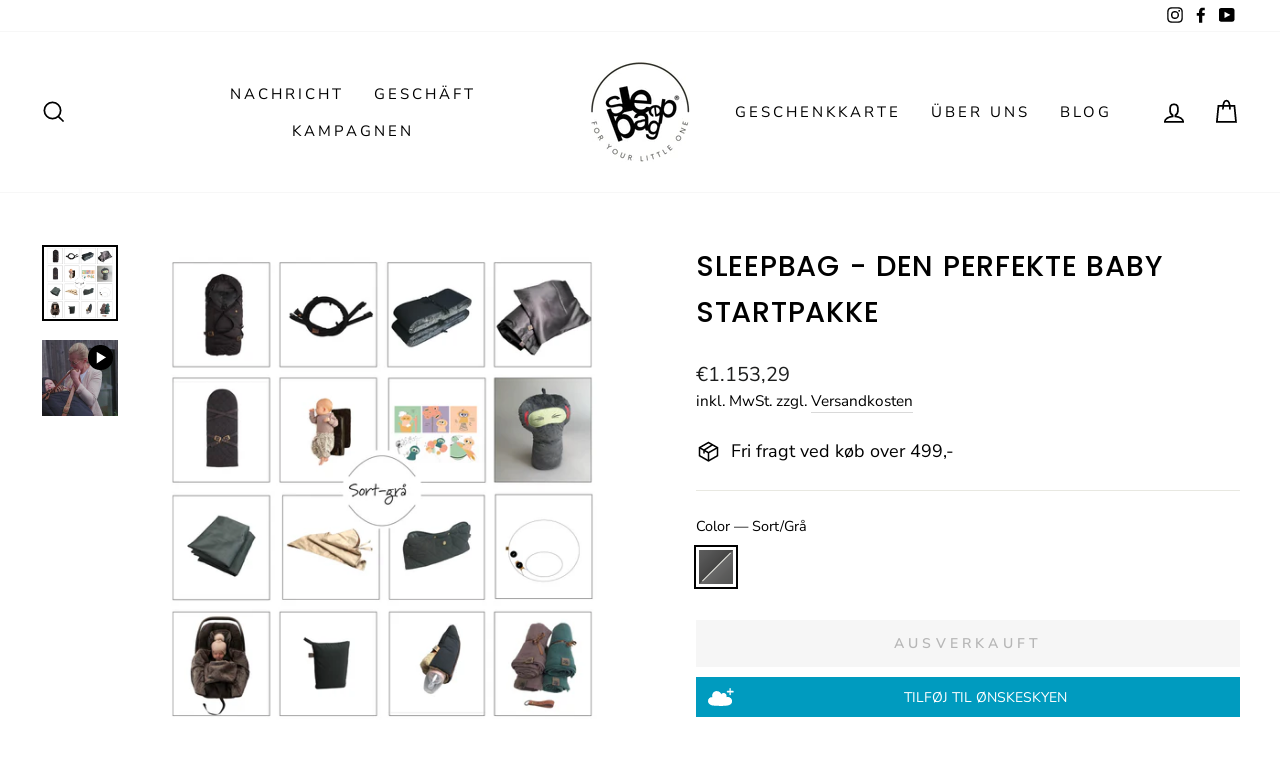

--- FILE ---
content_type: text/html; charset=utf-8
request_url: https://sleepbag.dk/de-de/products/baby-startpakke
body_size: 80464
content:
<!doctype html>
<html class="no-js" lang="de" dir="ltr">
  <head>
    <meta charset="utf-8">
    <meta http-equiv="X-UA-Compatible" content="IE=edge,chrome=1">
    <meta name="viewport" content="width=device-width,initial-scale=1">
    <meta name="theme-color" content="#4bafa9">
    <link rel="canonical" href="https://sleepbag.dk/de-de/products/baby-startpakke">
    <link rel="preconnect" href="https://cdn.shopify.com">
    <link rel="preconnect" href="https://fonts.shopifycdn.com">
    <link rel="dns-prefetch" href="https://productreviews.shopifycdn.com">
    <link rel="dns-prefetch" href="https://ajax.googleapis.com">
    <link rel="dns-prefetch" href="https://maps.googleapis.com">
    <link rel="dns-prefetch" href="https://maps.gstatic.com">
    <script src="https://www.googleoptimize.com/optimize.js?id=OPT-N5H65GM"></script>
    
      <script>
        window.dataLayer = window.dataLayer || [];
        window.dataLayer.push({
        	'event': 'product_view',
             'product_type': ''
         });
      </script>
    
<link rel="shortcut icon" href="//sleepbag.dk/cdn/shop/files/logo_32x32.png?v=1613733065" type="image/png"><title>Sleepbag - Den perfekte baby startpakke
</title>
<meta name="description" content="Baby startpakken består af følgende: Kampagnen kan købes i farven sort/brun , sort/grå eller denim/brun. Sleepbag babypose 0-3 år. Bæreplade i matchende farve Play platform (med legebøjlen bliver platformen til et aktivitetstæppe) Legebøjler i sort/brun eller sort/sort, vi matcher farven op med soveposen 3-pak ultra bløde og søde sansedyr UV-cover / beskyttende hule 2-pak soveposelagen i matchende farve 1 stk. vådligger soveposelagen i matchende farve Pusletaske i skind, i farven cognac eller sort. Farven fremgår af billedet Sleepbag carecrem til behandling af pusletasken Pusleunderlag i sort eller denim, farven fremgår af billedet Flaskevarmer i sort eller denim, farven fremgår af billedet Sleepbag.bycar autostolspose, farven fremgår af billedet Skumkilesæt 4 stk. store bløde bleklude i farven Mokka og havgrøn 1 stk. læder håndtag til blekludene. Alt i én – en tryg base 1. Babysovepose til barnevognen 2. En blød og varm kørepose i f.eks. klapvogn, cykeltrailer eller ladcykel. 3. Sleepbag som blød babylift 4. Babynest 5. Sleepbag som Aktivitetstæppe 6. Sleepbag UV telt eller hule 7. Sleepbag.bycar 8. Pusletaske 9. pusleunderlag 10. flaskevarmer 11. bleklud. 12. legeaktititetstæppe"><meta property="og:site_name" content="Sleepbag">
  <meta property="og:url" content="https://sleepbag.dk/de-de/products/baby-startpakke">
  <meta property="og:title" content="Sleepbag - Den perfekte baby startpakke">
  <meta property="og:type" content="product">
  <meta property="og:description" content="Baby startpakken består af følgende: Kampagnen kan købes i farven sort/brun , sort/grå eller denim/brun. Sleepbag babypose 0-3 år. Bæreplade i matchende farve Play platform (med legebøjlen bliver platformen til et aktivitetstæppe) Legebøjler i sort/brun eller sort/sort, vi matcher farven op med soveposen 3-pak ultra bløde og søde sansedyr UV-cover / beskyttende hule 2-pak soveposelagen i matchende farve 1 stk. vådligger soveposelagen i matchende farve Pusletaske i skind, i farven cognac eller sort. Farven fremgår af billedet Sleepbag carecrem til behandling af pusletasken Pusleunderlag i sort eller denim, farven fremgår af billedet Flaskevarmer i sort eller denim, farven fremgår af billedet Sleepbag.bycar autostolspose, farven fremgår af billedet Skumkilesæt 4 stk. store bløde bleklude i farven Mokka og havgrøn 1 stk. læder håndtag til blekludene. Alt i én – en tryg base 1. Babysovepose til barnevognen 2. En blød og varm kørepose i f.eks. klapvogn, cykeltrailer eller ladcykel. 3. Sleepbag som blød babylift 4. Babynest 5. Sleepbag som Aktivitetstæppe 6. Sleepbag UV telt eller hule 7. Sleepbag.bycar 8. Pusletaske 9. pusleunderlag 10. flaskevarmer 11. bleklud. 12. legeaktititetstæppe"><meta property="og:image" content="http://sleepbag.dk/cdn/shop/products/denperfektestartpakke_medskumkiler_lav.jpg?v=1669718076">
    <meta property="og:image:secure_url" content="https://sleepbag.dk/cdn/shop/products/denperfektestartpakke_medskumkiler_lav.jpg?v=1669718076">
    <meta property="og:image:width" content="4000">
    <meta property="og:image:height" content="4000"><meta name="twitter:site" content="@">
  <meta name="twitter:card" content="summary_large_image">
  <meta name="twitter:title" content="Sleepbag - Den perfekte baby startpakke">
  <meta name="twitter:description" content="Baby startpakken består af følgende: Kampagnen kan købes i farven sort/brun , sort/grå eller denim/brun. Sleepbag babypose 0-3 år. Bæreplade i matchende farve Play platform (med legebøjlen bliver platformen til et aktivitetstæppe) Legebøjler i sort/brun eller sort/sort, vi matcher farven op med soveposen 3-pak ultra bløde og søde sansedyr UV-cover / beskyttende hule 2-pak soveposelagen i matchende farve 1 stk. vådligger soveposelagen i matchende farve Pusletaske i skind, i farven cognac eller sort. Farven fremgår af billedet Sleepbag carecrem til behandling af pusletasken Pusleunderlag i sort eller denim, farven fremgår af billedet Flaskevarmer i sort eller denim, farven fremgår af billedet Sleepbag.bycar autostolspose, farven fremgår af billedet Skumkilesæt 4 stk. store bløde bleklude i farven Mokka og havgrøn 1 stk. læder håndtag til blekludene. Alt i én – en tryg base 1. Babysovepose til barnevognen 2. En blød og varm kørepose i f.eks. klapvogn, cykeltrailer eller ladcykel. 3. Sleepbag som blød babylift 4. Babynest 5. Sleepbag som Aktivitetstæppe 6. Sleepbag UV telt eller hule 7. Sleepbag.bycar 8. Pusletaske 9. pusleunderlag 10. flaskevarmer 11. bleklud. 12. legeaktititetstæppe">
<style data-shopify>@font-face {
  font-family: Poppins;
  font-weight: 500;
  font-style: normal;
  font-display: swap;
  src: url("//sleepbag.dk/cdn/fonts/poppins/poppins_n5.ad5b4b72b59a00358afc706450c864c3c8323842.woff2") format("woff2"),
       url("//sleepbag.dk/cdn/fonts/poppins/poppins_n5.33757fdf985af2d24b32fcd84c9a09224d4b2c39.woff") format("woff");
}

  @font-face {
  font-family: "Nunito Sans";
  font-weight: 400;
  font-style: normal;
  font-display: swap;
  src: url("//sleepbag.dk/cdn/fonts/nunito_sans/nunitosans_n4.0276fe080df0ca4e6a22d9cb55aed3ed5ba6b1da.woff2") format("woff2"),
       url("//sleepbag.dk/cdn/fonts/nunito_sans/nunitosans_n4.b4964bee2f5e7fd9c3826447e73afe2baad607b7.woff") format("woff");
}


  @font-face {
  font-family: "Nunito Sans";
  font-weight: 600;
  font-style: normal;
  font-display: swap;
  src: url("//sleepbag.dk/cdn/fonts/nunito_sans/nunitosans_n6.6e9464eba570101a53130c8130a9e17a8eb55c21.woff2") format("woff2"),
       url("//sleepbag.dk/cdn/fonts/nunito_sans/nunitosans_n6.25a0ac0c0a8a26038c7787054dd6058dfbc20fa8.woff") format("woff");
}

  @font-face {
  font-family: "Nunito Sans";
  font-weight: 400;
  font-style: italic;
  font-display: swap;
  src: url("//sleepbag.dk/cdn/fonts/nunito_sans/nunitosans_i4.6e408730afac1484cf297c30b0e67c86d17fc586.woff2") format("woff2"),
       url("//sleepbag.dk/cdn/fonts/nunito_sans/nunitosans_i4.c9b6dcbfa43622b39a5990002775a8381942ae38.woff") format("woff");
}

  @font-face {
  font-family: "Nunito Sans";
  font-weight: 600;
  font-style: italic;
  font-display: swap;
  src: url("//sleepbag.dk/cdn/fonts/nunito_sans/nunitosans_i6.e62a4aa1de9af615155fca680231620b75369d24.woff2") format("woff2"),
       url("//sleepbag.dk/cdn/fonts/nunito_sans/nunitosans_i6.84ec3dfef4c401afbcd538286a9d65b772072e4b.woff") format("woff");
}

</style><link href="//sleepbag.dk/cdn/shop/t/10/assets/theme.css?v=108479736671885195731700233527" rel="stylesheet" type="text/css" media="all" />
<style data-shopify>:root {
    --typeHeaderPrimary: Poppins;
    --typeHeaderFallback: sans-serif;
    --typeHeaderSize: 34px;
    --typeHeaderWeight: 500;
    --typeHeaderLineHeight: 1.6;
    --typeHeaderSpacing: 0.025em;

    --typeBasePrimary:"Nunito Sans";
    --typeBaseFallback:sans-serif;
    --typeBaseSize: 18px;
    --typeBaseWeight: 400;
    --typeBaseSpacing: 0.0em;
    --typeBaseLineHeight: 1.5;

    --typeCollectionTitle: 20px;

    --iconWeight: 4px;
    --iconLinecaps: miter;

    
      --buttonRadius: 0px;
    

    --colorGridOverlayOpacity: 0.2;
  }

  .placeholder-content {
    background-image: linear-gradient(100deg, #fff 40%, #f7f7f7 63%, #fff 79%);
  }</style><script>
      document.documentElement.className = document.documentElement.className.replace('no-js', 'js');

      window.theme = window.theme || {};
      theme.routes = {
        home: "/de-de",
        cart: "/de-de/cart.js",
        cartPage: "/de-de/cart",
        cartAdd: "/de-de/cart/add.js",
        cartChange: "/de-de/cart/change.js"
      };
      theme.strings = {
        soldOut: "Ausverkauft",
        unavailable: "Nicht verfügbar",
        inStockLabel: "På lager",
        stockLabel: "[count] auf Lager",
        willNotShipUntil: "Wird nach dem [date] versendet",
        willBeInStockAfter: "Wird nach dem [date] auf Lager sein",
        waitingForStock: "Inventar auf dem Weg",
        savePrice: "Sparen [saved_amount]",
        cartEmpty: "Ihr Einkaufswagen ist im Moment leer.",
        cartTermsConfirmation: "Sie müssen den Verkaufsbedingungen zustimmen, um auszuchecken",
        searchCollections: "Translation missing: de.general.search.collections",
        searchPages: "Seiten:",
        searchArticles: "Artikel:"
      };
      theme.settings = {
        dynamicVariantsEnable: true,
        cartType: "drawer",
        isCustomerTemplate: false,
        moneyFormat: "€{{amount_with_comma_separator}}",
        saveType: "dollar",
        productImageSize: "square",
        productImageCover: false,
        predictiveSearch: true,
        predictiveSearchType: "product,article,page",
        quickView: false,
        themeName: 'Impulse',
        themeVersion: "5.0.1"
      };
    </script>


    <script>window.performance && window.performance.mark && window.performance.mark('shopify.content_for_header.start');</script><meta name="google-site-verification" content="e8OS45PHnAXKesqsma413g63a5lQ2JxK2Vzjnuhq57M">
<meta name="google-site-verification" content="e8OS45PHnAXKesqsma413g63a5lQ2JxK2Vzjnuhq57M">
<meta id="shopify-digital-wallet" name="shopify-digital-wallet" content="/41067249820/digital_wallets/dialog">
<meta name="shopify-checkout-api-token" content="631b112bb21965154f6a83ccecec2cc2">
<meta id="in-context-paypal-metadata" data-shop-id="41067249820" data-venmo-supported="false" data-environment="production" data-locale="de_DE" data-paypal-v4="true" data-currency="EUR">
<link rel="alternate" hreflang="x-default" href="https://sleepbag.dk/products/baby-startpakke">
<link rel="alternate" hreflang="da" href="https://sleepbag.dk/products/baby-startpakke">
<link rel="alternate" hreflang="nl" href="https://sleepbag.dk/nl/products/baby-startpakke">
<link rel="alternate" hreflang="sv" href="https://sleepbag.dk/sv/products/baby-startpakke">
<link rel="alternate" hreflang="de" href="https://sleepbag.dk/de/products/baby-startpakke">
<link rel="alternate" hreflang="nl-NL" href="https://sleepbag.dk/nl-nl/products/baby-startpakke">
<link rel="alternate" hreflang="sv-NL" href="https://sleepbag.dk/sv-nl/products/baby-startpakke">
<link rel="alternate" hreflang="de-NL" href="https://sleepbag.dk/de-nl/products/baby-startpakke">
<link rel="alternate" hreflang="da-NL" href="https://sleepbag.dk/da-nl/products/baby-startpakke">
<link rel="alternate" hreflang="da-PL" href="https://sleepbag.dk/da-pl/products/baby-startpakke">
<link rel="alternate" hreflang="nl-PL" href="https://sleepbag.dk/nl-pl/products/baby-startpakke">
<link rel="alternate" hreflang="sv-PL" href="https://sleepbag.dk/sv-pl/products/baby-startpakke">
<link rel="alternate" hreflang="de-PL" href="https://sleepbag.dk/de-pl/products/baby-startpakke">
<link rel="alternate" hreflang="sv-SE" href="https://sleepbag.dk/sv-sv/products/baby-startpakke">
<link rel="alternate" hreflang="da-SE" href="https://sleepbag.dk/da-sv/products/baby-startpakke">
<link rel="alternate" hreflang="de-SE" href="https://sleepbag.dk/de-sv/products/baby-startpakke">
<link rel="alternate" hreflang="nl-SE" href="https://sleepbag.dk/nl-sv/products/baby-startpakke">
<link rel="alternate" hreflang="de-DE" href="https://sleepbag.dk/de-de/products/baby-startpakke">
<link rel="alternate" hreflang="nl-DE" href="https://sleepbag.dk/nl-de/products/baby-startpakke">
<link rel="alternate" hreflang="sv-DE" href="https://sleepbag.dk/sv-de/products/baby-startpakke">
<link rel="alternate" hreflang="da-DE" href="https://sleepbag.dk/da-de/products/baby-startpakke">
<link rel="alternate" type="application/json+oembed" href="https://sleepbag.dk/de-de/products/baby-startpakke.oembed">
<script async="async" src="/checkouts/internal/preloads.js?locale=de-DE"></script>
<link rel="preconnect" href="https://shop.app" crossorigin="anonymous">
<script async="async" src="https://shop.app/checkouts/internal/preloads.js?locale=de-DE&shop_id=41067249820" crossorigin="anonymous"></script>
<script id="apple-pay-shop-capabilities" type="application/json">{"shopId":41067249820,"countryCode":"DK","currencyCode":"EUR","merchantCapabilities":["supports3DS"],"merchantId":"gid:\/\/shopify\/Shop\/41067249820","merchantName":"Sleepbag","requiredBillingContactFields":["postalAddress","email","phone"],"requiredShippingContactFields":["postalAddress","email","phone"],"shippingType":"shipping","supportedNetworks":["visa","maestro","masterCard","amex"],"total":{"type":"pending","label":"Sleepbag","amount":"1.00"},"shopifyPaymentsEnabled":true,"supportsSubscriptions":true}</script>
<script id="shopify-features" type="application/json">{"accessToken":"631b112bb21965154f6a83ccecec2cc2","betas":["rich-media-storefront-analytics"],"domain":"sleepbag.dk","predictiveSearch":true,"shopId":41067249820,"locale":"de"}</script>
<script>var Shopify = Shopify || {};
Shopify.shop = "sleepbag-dk.myshopify.com";
Shopify.locale = "de";
Shopify.currency = {"active":"EUR","rate":"0.135856735"};
Shopify.country = "DE";
Shopify.theme = {"name":"Impulse 5.0.1 - Webpiloten","id":155041399117,"schema_name":"Impulse","schema_version":"5.0.1","theme_store_id":null,"role":"main"};
Shopify.theme.handle = "null";
Shopify.theme.style = {"id":null,"handle":null};
Shopify.cdnHost = "sleepbag.dk/cdn";
Shopify.routes = Shopify.routes || {};
Shopify.routes.root = "/de-de/";</script>
<script type="module">!function(o){(o.Shopify=o.Shopify||{}).modules=!0}(window);</script>
<script>!function(o){function n(){var o=[];function n(){o.push(Array.prototype.slice.apply(arguments))}return n.q=o,n}var t=o.Shopify=o.Shopify||{};t.loadFeatures=n(),t.autoloadFeatures=n()}(window);</script>
<script>
  window.ShopifyPay = window.ShopifyPay || {};
  window.ShopifyPay.apiHost = "shop.app\/pay";
  window.ShopifyPay.redirectState = null;
</script>
<script id="shop-js-analytics" type="application/json">{"pageType":"product"}</script>
<script defer="defer" async type="module" src="//sleepbag.dk/cdn/shopifycloud/shop-js/modules/v2/client.init-shop-cart-sync_XknANqpX.de.esm.js"></script>
<script defer="defer" async type="module" src="//sleepbag.dk/cdn/shopifycloud/shop-js/modules/v2/chunk.common_DvdeXi9P.esm.js"></script>
<script type="module">
  await import("//sleepbag.dk/cdn/shopifycloud/shop-js/modules/v2/client.init-shop-cart-sync_XknANqpX.de.esm.js");
await import("//sleepbag.dk/cdn/shopifycloud/shop-js/modules/v2/chunk.common_DvdeXi9P.esm.js");

  window.Shopify.SignInWithShop?.initShopCartSync?.({"fedCMEnabled":true,"windoidEnabled":true});

</script>
<script>
  window.Shopify = window.Shopify || {};
  if (!window.Shopify.featureAssets) window.Shopify.featureAssets = {};
  window.Shopify.featureAssets['shop-js'] = {"shop-cart-sync":["modules/v2/client.shop-cart-sync_D9JQGxjh.de.esm.js","modules/v2/chunk.common_DvdeXi9P.esm.js"],"init-fed-cm":["modules/v2/client.init-fed-cm_DMo35JdQ.de.esm.js","modules/v2/chunk.common_DvdeXi9P.esm.js"],"init-windoid":["modules/v2/client.init-windoid_B3VvhkL7.de.esm.js","modules/v2/chunk.common_DvdeXi9P.esm.js"],"init-shop-email-lookup-coordinator":["modules/v2/client.init-shop-email-lookup-coordinator_Bz_MA9Op.de.esm.js","modules/v2/chunk.common_DvdeXi9P.esm.js"],"shop-cash-offers":["modules/v2/client.shop-cash-offers_CYQv6hn3.de.esm.js","modules/v2/chunk.common_DvdeXi9P.esm.js","modules/v2/chunk.modal_CkJq5XGD.esm.js"],"shop-button":["modules/v2/client.shop-button_Baq_RTkq.de.esm.js","modules/v2/chunk.common_DvdeXi9P.esm.js"],"shop-toast-manager":["modules/v2/client.shop-toast-manager_DCWfOqRF.de.esm.js","modules/v2/chunk.common_DvdeXi9P.esm.js"],"avatar":["modules/v2/client.avatar_BTnouDA3.de.esm.js"],"pay-button":["modules/v2/client.pay-button_CKXSOdRt.de.esm.js","modules/v2/chunk.common_DvdeXi9P.esm.js"],"init-shop-cart-sync":["modules/v2/client.init-shop-cart-sync_XknANqpX.de.esm.js","modules/v2/chunk.common_DvdeXi9P.esm.js"],"shop-login-button":["modules/v2/client.shop-login-button_caaxNUOr.de.esm.js","modules/v2/chunk.common_DvdeXi9P.esm.js","modules/v2/chunk.modal_CkJq5XGD.esm.js"],"init-customer-accounts-sign-up":["modules/v2/client.init-customer-accounts-sign-up_CDG_EMX9.de.esm.js","modules/v2/client.shop-login-button_caaxNUOr.de.esm.js","modules/v2/chunk.common_DvdeXi9P.esm.js","modules/v2/chunk.modal_CkJq5XGD.esm.js"],"init-shop-for-new-customer-accounts":["modules/v2/client.init-shop-for-new-customer-accounts_CbyP-mMl.de.esm.js","modules/v2/client.shop-login-button_caaxNUOr.de.esm.js","modules/v2/chunk.common_DvdeXi9P.esm.js","modules/v2/chunk.modal_CkJq5XGD.esm.js"],"init-customer-accounts":["modules/v2/client.init-customer-accounts_CBDBRCw9.de.esm.js","modules/v2/client.shop-login-button_caaxNUOr.de.esm.js","modules/v2/chunk.common_DvdeXi9P.esm.js","modules/v2/chunk.modal_CkJq5XGD.esm.js"],"shop-follow-button":["modules/v2/client.shop-follow-button_DKjGFHnv.de.esm.js","modules/v2/chunk.common_DvdeXi9P.esm.js","modules/v2/chunk.modal_CkJq5XGD.esm.js"],"checkout-modal":["modules/v2/client.checkout-modal_DiCgWgoC.de.esm.js","modules/v2/chunk.common_DvdeXi9P.esm.js","modules/v2/chunk.modal_CkJq5XGD.esm.js"],"lead-capture":["modules/v2/client.lead-capture_B-xxyKeu.de.esm.js","modules/v2/chunk.common_DvdeXi9P.esm.js","modules/v2/chunk.modal_CkJq5XGD.esm.js"],"shop-login":["modules/v2/client.shop-login_Cve_5msa.de.esm.js","modules/v2/chunk.common_DvdeXi9P.esm.js","modules/v2/chunk.modal_CkJq5XGD.esm.js"],"payment-terms":["modules/v2/client.payment-terms_D0YjRyyK.de.esm.js","modules/v2/chunk.common_DvdeXi9P.esm.js","modules/v2/chunk.modal_CkJq5XGD.esm.js"]};
</script>
<script>(function() {
  var isLoaded = false;
  function asyncLoad() {
    if (isLoaded) return;
    isLoaded = true;
    var urls = ["https:\/\/intg.snapchat.com\/shopify\/shopify-scevent-init.js?id=0d660e2d-0942-4b1e-be5d-e3b78b7a2ee4\u0026shop=sleepbag-dk.myshopify.com","https:\/\/cdn.nfcube.com\/instafeed-4064fdc1c097891b1443ca633d4b3380.js?shop=sleepbag-dk.myshopify.com"];
    for (var i = 0; i < urls.length; i++) {
      var s = document.createElement('script');
      s.type = 'text/javascript';
      s.async = true;
      s.src = urls[i];
      var x = document.getElementsByTagName('script')[0];
      x.parentNode.insertBefore(s, x);
    }
  };
  if(window.attachEvent) {
    window.attachEvent('onload', asyncLoad);
  } else {
    window.addEventListener('load', asyncLoad, false);
  }
})();</script>
<script id="__st">var __st={"a":41067249820,"offset":3600,"reqid":"56716cc8-8a03-49b4-9808-682e4e75acdf-1768933030","pageurl":"sleepbag.dk\/de-de\/products\/baby-startpakke","u":"ff04eb706153","p":"product","rtyp":"product","rid":6723606053020};</script>
<script>window.ShopifyPaypalV4VisibilityTracking = true;</script>
<script id="captcha-bootstrap">!function(){'use strict';const t='contact',e='account',n='new_comment',o=[[t,t],['blogs',n],['comments',n],[t,'customer']],c=[[e,'customer_login'],[e,'guest_login'],[e,'recover_customer_password'],[e,'create_customer']],r=t=>t.map((([t,e])=>`form[action*='/${t}']:not([data-nocaptcha='true']) input[name='form_type'][value='${e}']`)).join(','),a=t=>()=>t?[...document.querySelectorAll(t)].map((t=>t.form)):[];function s(){const t=[...o],e=r(t);return a(e)}const i='password',u='form_key',d=['recaptcha-v3-token','g-recaptcha-response','h-captcha-response',i],f=()=>{try{return window.sessionStorage}catch{return}},m='__shopify_v',_=t=>t.elements[u];function p(t,e,n=!1){try{const o=window.sessionStorage,c=JSON.parse(o.getItem(e)),{data:r}=function(t){const{data:e,action:n}=t;return t[m]||n?{data:e,action:n}:{data:t,action:n}}(c);for(const[e,n]of Object.entries(r))t.elements[e]&&(t.elements[e].value=n);n&&o.removeItem(e)}catch(o){console.error('form repopulation failed',{error:o})}}const l='form_type',E='cptcha';function T(t){t.dataset[E]=!0}const w=window,h=w.document,L='Shopify',v='ce_forms',y='captcha';let A=!1;((t,e)=>{const n=(g='f06e6c50-85a8-45c8-87d0-21a2b65856fe',I='https://cdn.shopify.com/shopifycloud/storefront-forms-hcaptcha/ce_storefront_forms_captcha_hcaptcha.v1.5.2.iife.js',D={infoText:'Durch hCaptcha geschützt',privacyText:'Datenschutz',termsText:'Allgemeine Geschäftsbedingungen'},(t,e,n)=>{const o=w[L][v],c=o.bindForm;if(c)return c(t,g,e,D).then(n);var r;o.q.push([[t,g,e,D],n]),r=I,A||(h.body.append(Object.assign(h.createElement('script'),{id:'captcha-provider',async:!0,src:r})),A=!0)});var g,I,D;w[L]=w[L]||{},w[L][v]=w[L][v]||{},w[L][v].q=[],w[L][y]=w[L][y]||{},w[L][y].protect=function(t,e){n(t,void 0,e),T(t)},Object.freeze(w[L][y]),function(t,e,n,w,h,L){const[v,y,A,g]=function(t,e,n){const i=e?o:[],u=t?c:[],d=[...i,...u],f=r(d),m=r(i),_=r(d.filter((([t,e])=>n.includes(e))));return[a(f),a(m),a(_),s()]}(w,h,L),I=t=>{const e=t.target;return e instanceof HTMLFormElement?e:e&&e.form},D=t=>v().includes(t);t.addEventListener('submit',(t=>{const e=I(t);if(!e)return;const n=D(e)&&!e.dataset.hcaptchaBound&&!e.dataset.recaptchaBound,o=_(e),c=g().includes(e)&&(!o||!o.value);(n||c)&&t.preventDefault(),c&&!n&&(function(t){try{if(!f())return;!function(t){const e=f();if(!e)return;const n=_(t);if(!n)return;const o=n.value;o&&e.removeItem(o)}(t);const e=Array.from(Array(32),(()=>Math.random().toString(36)[2])).join('');!function(t,e){_(t)||t.append(Object.assign(document.createElement('input'),{type:'hidden',name:u})),t.elements[u].value=e}(t,e),function(t,e){const n=f();if(!n)return;const o=[...t.querySelectorAll(`input[type='${i}']`)].map((({name:t})=>t)),c=[...d,...o],r={};for(const[a,s]of new FormData(t).entries())c.includes(a)||(r[a]=s);n.setItem(e,JSON.stringify({[m]:1,action:t.action,data:r}))}(t,e)}catch(e){console.error('failed to persist form',e)}}(e),e.submit())}));const S=(t,e)=>{t&&!t.dataset[E]&&(n(t,e.some((e=>e===t))),T(t))};for(const o of['focusin','change'])t.addEventListener(o,(t=>{const e=I(t);D(e)&&S(e,y())}));const B=e.get('form_key'),M=e.get(l),P=B&&M;t.addEventListener('DOMContentLoaded',(()=>{const t=y();if(P)for(const e of t)e.elements[l].value===M&&p(e,B);[...new Set([...A(),...v().filter((t=>'true'===t.dataset.shopifyCaptcha))])].forEach((e=>S(e,t)))}))}(h,new URLSearchParams(w.location.search),n,t,e,['guest_login'])})(!0,!0)}();</script>
<script integrity="sha256-4kQ18oKyAcykRKYeNunJcIwy7WH5gtpwJnB7kiuLZ1E=" data-source-attribution="shopify.loadfeatures" defer="defer" src="//sleepbag.dk/cdn/shopifycloud/storefront/assets/storefront/load_feature-a0a9edcb.js" crossorigin="anonymous"></script>
<script crossorigin="anonymous" defer="defer" src="//sleepbag.dk/cdn/shopifycloud/storefront/assets/shopify_pay/storefront-65b4c6d7.js?v=20250812"></script>
<script data-source-attribution="shopify.dynamic_checkout.dynamic.init">var Shopify=Shopify||{};Shopify.PaymentButton=Shopify.PaymentButton||{isStorefrontPortableWallets:!0,init:function(){window.Shopify.PaymentButton.init=function(){};var t=document.createElement("script");t.src="https://sleepbag.dk/cdn/shopifycloud/portable-wallets/latest/portable-wallets.de.js",t.type="module",document.head.appendChild(t)}};
</script>
<script data-source-attribution="shopify.dynamic_checkout.buyer_consent">
  function portableWalletsHideBuyerConsent(e){var t=document.getElementById("shopify-buyer-consent"),n=document.getElementById("shopify-subscription-policy-button");t&&n&&(t.classList.add("hidden"),t.setAttribute("aria-hidden","true"),n.removeEventListener("click",e))}function portableWalletsShowBuyerConsent(e){var t=document.getElementById("shopify-buyer-consent"),n=document.getElementById("shopify-subscription-policy-button");t&&n&&(t.classList.remove("hidden"),t.removeAttribute("aria-hidden"),n.addEventListener("click",e))}window.Shopify?.PaymentButton&&(window.Shopify.PaymentButton.hideBuyerConsent=portableWalletsHideBuyerConsent,window.Shopify.PaymentButton.showBuyerConsent=portableWalletsShowBuyerConsent);
</script>
<script data-source-attribution="shopify.dynamic_checkout.cart.bootstrap">document.addEventListener("DOMContentLoaded",(function(){function t(){return document.querySelector("shopify-accelerated-checkout-cart, shopify-accelerated-checkout")}if(t())Shopify.PaymentButton.init();else{new MutationObserver((function(e,n){t()&&(Shopify.PaymentButton.init(),n.disconnect())})).observe(document.body,{childList:!0,subtree:!0})}}));
</script>
<script id='scb4127' type='text/javascript' async='' src='https://sleepbag.dk/cdn/shopifycloud/privacy-banner/storefront-banner.js'></script><link id="shopify-accelerated-checkout-styles" rel="stylesheet" media="screen" href="https://sleepbag.dk/cdn/shopifycloud/portable-wallets/latest/accelerated-checkout-backwards-compat.css" crossorigin="anonymous">
<style id="shopify-accelerated-checkout-cart">
        #shopify-buyer-consent {
  margin-top: 1em;
  display: inline-block;
  width: 100%;
}

#shopify-buyer-consent.hidden {
  display: none;
}

#shopify-subscription-policy-button {
  background: none;
  border: none;
  padding: 0;
  text-decoration: underline;
  font-size: inherit;
  cursor: pointer;
}

#shopify-subscription-policy-button::before {
  box-shadow: none;
}

      </style>

<script>window.performance && window.performance.mark && window.performance.mark('shopify.content_for_header.end');</script>
    <script>
  function TCRemoveNoTranslateElement(e) {
    console.log(e);
          e.classList.remove("notranslate");
          e.removeAttribute("translate");
  }

  document.addEventListener("DOMContentLoaded", function () {
    setTimeout(() => {
          [].forEach.call(document.getElementsByClassName("icon-and-text"), function (element) {
              TCRemoveNoTranslateElement(element)
          });
    }, 3000);
  });
</script>

    <script src="//sleepbag.dk/cdn/shop/t/10/assets/vendor-scripts-v10.js" defer="defer"></script><link
        rel="preload"
        as="style"
        href="//sleepbag.dk/cdn/shop/t/10/assets/currency-flags.css"
        onload="this.onload=null;this.rel='stylesheet'"
      >
      <link rel="stylesheet" href="//sleepbag.dk/cdn/shop/t/10/assets/currency-flags.css"><script src="//sleepbag.dk/cdn/shop/t/10/assets/jquery-3.6.0.min.js?v=8324501383853434791699635768" defer="defer"></script>
    <script src="//sleepbag.dk/cdn/shop/t/10/assets/theme.js?v=126968469459306114841699635768" defer="defer"></script><!-- "snippets/shogun-head.liquid" was not rendered, the associated app was uninstalled -->

    <meta name="p:domain_verify" content="15bbb2c8ab4e4a5d8316ffaa92da529b">
    <link rel="dns-prefetch" href="https://cdn.secomapp.com/">
<link rel="dns-prefetch" href="https://ajax.googleapis.com/">
<link rel="dns-prefetch" href="https://cdnjs.cloudflare.com/">
<link rel="preload" as="stylesheet" href="//sleepbag.dk/cdn/shop/t/10/assets/sca-pp.css?v=178374312540912810101699635768">

<link rel="stylesheet" href="//sleepbag.dk/cdn/shop/t/10/assets/sca-pp.css?v=178374312540912810101699635768">
 <script>
  
  SCAPPShop = {};
    
  </script>

    <!-- Ønskeskyen / Heylink tracking -->
    <script src="https://tag.heylink.com/7a139c02-806b-4a78-a984-1609d12e535d/script.js" defer></script>
    <script
      type="application/javascript"
      src="https://xn--nskeskyen-k8a.dk/onskeskyen-wish-button/external-wish-button.js"
      id="ov-onskeskyen-generate-wish-button-script"
      defer
    ></script>
    <link rel="stylesheet" href="https://oenskeinspiration.dk/knap/css/onskeskyen_wish_button.min.css">
    <script>
      function _pm_executeGtag() {
        const scriptExists = document.querySelector('script[src="https://www.googletagmanager.com/gtag/js?id=G-NGN06S687X"]');

        if (scriptExists) {

        window.dataLayer = window.dataLayer || [];
        function gtag(){dataLayer.push(arguments);}

        gtag('config', 'G-NGN06S687X');
        gtag('config', 'G-Y42XW8BSGP');

        } else {
          const script = document.createElement('script');
          script.async = true;
          script.id = 'profitmetrics-ga4-script-G-NGN06S687X';
          script.src = 'https://www.googletagmanager.com/gtag/js?id=G-NGN06S687X';
          document.head.appendChild(script);

          script.addEventListener('load', function() {

        window.dataLayer = window.dataLayer || [];
        function gtag(){dataLayer.push(arguments);}

        gtag('config', 'G-NGN06S687X');
        gtag('config', 'G-Y42XW8BSGP');

          });
        }
      }

      _pm_executeGtag();
    </script>
  <!-- BEGIN app block: shopify://apps/judge-me-reviews/blocks/judgeme_core/61ccd3b1-a9f2-4160-9fe9-4fec8413e5d8 --><!-- Start of Judge.me Core -->






<link rel="dns-prefetch" href="https://cdnwidget.judge.me">
<link rel="dns-prefetch" href="https://cdn.judge.me">
<link rel="dns-prefetch" href="https://cdn1.judge.me">
<link rel="dns-prefetch" href="https://api.judge.me">

<script data-cfasync='false' class='jdgm-settings-script'>window.jdgmSettings={"pagination":5,"disable_web_reviews":false,"badge_no_review_text":"Ingen anmeldelser","badge_n_reviews_text":"{{ n }} anmeldelse/anmeldelser","badge_star_color":"#fbbc04","hide_badge_preview_if_no_reviews":true,"badge_hide_text":false,"enforce_center_preview_badge":false,"widget_title":"Kundeanmeldelser","widget_open_form_text":"Skriv en anmeldelse","widget_close_form_text":"Annuller anmeldelse","widget_refresh_page_text":"Opdater siden","widget_summary_text":"Baseret på {{ number_of_reviews }} anmeldelse/anmeldelser","widget_no_review_text":"Vær den første til at skrive en anmeldelse","widget_name_field_text":"Visningsnavn","widget_verified_name_field_text":"Verificeret navn (offentligt)","widget_name_placeholder_text":"Visningsnavn","widget_required_field_error_text":"Dette felt er påkrævet.","widget_email_field_text":"E-mailadresse","widget_verified_email_field_text":"Verificeret email (privat, kan ikke redigeres)","widget_email_placeholder_text":"Din e-mailadresse","widget_email_field_error_text":"Indtast venligst en gyldig e-mailadresse.","widget_rating_field_text":"Vurdering","widget_review_title_field_text":"Anmeldelsestitel","widget_review_title_placeholder_text":"Giv din anmeldelse en titel","widget_review_body_field_text":"Anmeldelsesindhold","widget_review_body_placeholder_text":"Begynd at skrive her...","widget_pictures_field_text":"Billede/Video (valgfrit)","widget_submit_review_text":"Indsend anmeldelse","widget_submit_verified_review_text":"Indsend verificeret anmeldelse","widget_submit_success_msg_with_auto_publish":"Tak! Opdater venligst siden om et øjeblik for at se din anmeldelse. Du kan fjerne eller redigere din anmeldelse ved at logge ind på \u003ca href='https://judge.me/login' target='_blank' rel='nofollow noopener'\u003eJudge.me\u003c/a\u003e","widget_submit_success_msg_no_auto_publish":"Tak! Din anmeldelse vil blive offentliggjort, så snart den er godkendt af butiksadministratoren. Du kan fjerne eller redigere din anmeldelse ved at logge ind på \u003ca href='https://judge.me/login' target='_blank' rel='nofollow noopener'\u003eJudge.me\u003c/a\u003e","widget_show_default_reviews_out_of_total_text":"Viser {{ n_reviews_shown }} ud af {{ n_reviews }} anmeldelser.","widget_show_all_link_text":"Vis alle","widget_show_less_link_text":"Vis mindre","widget_author_said_text":"{{ reviewer_name }} sagde:","widget_days_text":"{{ n }} dag/dage siden","widget_weeks_text":"{{ n }} uge/uger siden","widget_months_text":"{{ n }} måned/måneder siden","widget_years_text":"{{ n }} år siden","widget_yesterday_text":"I går","widget_today_text":"I dag","widget_replied_text":"\u003e\u003e {{ shop_name }} svarede:","widget_read_more_text":"Læs mere","widget_reviewer_name_as_initial":"","widget_rating_filter_color":"","widget_rating_filter_see_all_text":"Se alle anmeldelser","widget_sorting_most_recent_text":"Seneste","widget_sorting_highest_rating_text":"Højeste vurdering","widget_sorting_lowest_rating_text":"Laveste vurdering","widget_sorting_with_pictures_text":"Kun billeder","widget_sorting_most_helpful_text":"Mest hjælpsom","widget_open_question_form_text":"Stil et spørgsmål","widget_reviews_subtab_text":"Anmeldelser","widget_questions_subtab_text":"Spørgsmål","widget_question_label_text":"Spørgsmål","widget_answer_label_text":"Svar","widget_question_placeholder_text":"Skriv dit spørgsmål her","widget_submit_question_text":"Indsend spørgsmål","widget_question_submit_success_text":"Tak for dit spørgsmål! Vi vil give dig besked, når det bliver besvaret.","widget_star_color":"#fbbc04","verified_badge_text":"Verificeret","verified_badge_bg_color":"","verified_badge_text_color":"","verified_badge_placement":"left-of-reviewer-name","widget_review_max_height":"","widget_hide_border":false,"widget_social_share":false,"widget_thumb":false,"widget_review_location_show":false,"widget_location_format":"country_iso_code","all_reviews_include_out_of_store_products":true,"all_reviews_out_of_store_text":"(uden for butikken)","all_reviews_pagination":100,"all_reviews_product_name_prefix_text":"om","enable_review_pictures":true,"enable_question_anwser":false,"widget_theme":"","review_date_format":"mm/dd/yyyy","default_sort_method":"most-recent","widget_product_reviews_subtab_text":"Produktanmeldelser","widget_shop_reviews_subtab_text":"Butikanmeldelser","widget_other_products_reviews_text":"Anmeldelser for andre produkter","widget_store_reviews_subtab_text":"Butikanmeldelser","widget_no_store_reviews_text":"Denne butik har endnu ikke modtaget nogen anmeldelser","widget_web_restriction_product_reviews_text":"Dette produkt har endnu ikke modtaget nogen anmeldelser","widget_no_items_text":"Ingen elementer fundet","widget_show_more_text":"Vis flere","widget_write_a_store_review_text":"Skriv en butikanmeldelse","widget_other_languages_heading":"Anmeldelser på andre sprog","widget_translate_review_text":"Oversæt anmeldelse til {{ language }}","widget_translating_review_text":"Oversætter...","widget_show_original_translation_text":"Vis original ({{ language }})","widget_translate_review_failed_text":"Anmeldelsen kunne ikke oversættes.","widget_translate_review_retry_text":"Prøv igen","widget_translate_review_try_again_later_text":"Prøv igen senere","show_product_url_for_grouped_product":false,"widget_sorting_pictures_first_text":"Billeder først","show_pictures_on_all_rev_page_mobile":false,"show_pictures_on_all_rev_page_desktop":false,"floating_tab_hide_mobile_install_preference":false,"floating_tab_button_name":"★ Anmeldelser","floating_tab_title":"Lad kunderne tale for os","floating_tab_button_color":"","floating_tab_button_background_color":"","floating_tab_url":"","floating_tab_url_enabled":false,"floating_tab_tab_style":"text","all_reviews_text_badge_text":"Kunder vurderer os {{ shop.metafields.judgeme.all_reviews_rating | round: 1 }}/5 baseret på {{ shop.metafields.judgeme.all_reviews_count }} anmeldelser.","all_reviews_text_badge_text_branded_style":"{{ shop.metafields.judgeme.all_reviews_rating | round: 1 }} ud af 5 stjerner baseret på {{ shop.metafields.judgeme.all_reviews_count }} anmeldelser","is_all_reviews_text_badge_a_link":true,"show_stars_for_all_reviews_text_badge":true,"all_reviews_text_badge_url":"","all_reviews_text_style":"branded","all_reviews_text_color_style":"judgeme_brand_color","all_reviews_text_color":"#108474","all_reviews_text_show_jm_brand":true,"featured_carousel_show_header":true,"featured_carousel_title":"Vi lader kunderne tale for os","testimonials_carousel_title":"Kunderne siger os","videos_carousel_title":"Sande kundestriber","cards_carousel_title":"Kunderne siger os","featured_carousel_count_text":"ud af {{ n }} anmeldelser","featured_carousel_add_link_to_all_reviews_page":false,"featured_carousel_url":"","featured_carousel_show_images":true,"featured_carousel_autoslide_interval":6,"featured_carousel_arrows_on_the_sides":false,"featured_carousel_height":350,"featured_carousel_width":100,"featured_carousel_image_size":0,"featured_carousel_image_height":250,"featured_carousel_arrow_color":"#eeeeee","verified_count_badge_style":"vintage","verified_count_badge_orientation":"horizontal","verified_count_badge_color_style":"judgeme_brand_color","verified_count_badge_color":"#108474","is_verified_count_badge_a_link":false,"verified_count_badge_url":"","verified_count_badge_show_jm_brand":true,"widget_rating_preset_default":5,"widget_first_sub_tab":"product-reviews","widget_show_histogram":true,"widget_histogram_use_custom_color":false,"widget_pagination_use_custom_color":false,"widget_star_use_custom_color":false,"widget_verified_badge_use_custom_color":false,"widget_write_review_use_custom_color":false,"picture_reminder_submit_button":"Upload Pictures","enable_review_videos":false,"mute_video_by_default":false,"widget_sorting_videos_first_text":"Videoer først","widget_review_pending_text":"Afventer","featured_carousel_items_for_large_screen":4,"social_share_options_order":"Facebook,Twitter","remove_microdata_snippet":true,"disable_json_ld":false,"enable_json_ld_products":false,"preview_badge_show_question_text":false,"preview_badge_no_question_text":"Ingen spørgsmål","preview_badge_n_question_text":"{{ number_of_questions }} spørgsmål","qa_badge_show_icon":false,"qa_badge_position":"same-row","remove_judgeme_branding":false,"widget_add_search_bar":false,"widget_search_bar_placeholder":"Søg","widget_sorting_verified_only_text":"Kun verificerede","featured_carousel_theme":"default","featured_carousel_show_rating":true,"featured_carousel_show_title":true,"featured_carousel_show_body":true,"featured_carousel_show_date":false,"featured_carousel_show_reviewer":true,"featured_carousel_show_product":false,"featured_carousel_header_background_color":"#108474","featured_carousel_header_text_color":"#ffffff","featured_carousel_name_product_separator":"reviewed","featured_carousel_full_star_background":"#fbbc04","featured_carousel_empty_star_background":"#dadada","featured_carousel_vertical_theme_background":"#f9fafb","featured_carousel_verified_badge_enable":false,"featured_carousel_verified_badge_color":"#108474","featured_carousel_border_style":"round","featured_carousel_review_line_length_limit":3,"featured_carousel_more_reviews_button_text":"Læs flere anmeldelser","featured_carousel_view_product_button_text":"Se produkt","all_reviews_page_load_reviews_on":"scroll","all_reviews_page_load_more_text":"Indlæs flere anmeldelser","disable_fb_tab_reviews":false,"enable_ajax_cdn_cache":false,"widget_public_name_text":"vises offentligt som","default_reviewer_name":"John Smith","default_reviewer_name_has_non_latin":true,"widget_reviewer_anonymous":"Anonym","medals_widget_title":"Judge.me Anmeldelsesmedaljer","medals_widget_background_color":"#f9fafb","medals_widget_position":"footer_all_pages","medals_widget_border_color":"#f9fafb","medals_widget_verified_text_position":"left","medals_widget_use_monochromatic_version":false,"medals_widget_elements_color":"#108474","show_reviewer_avatar":true,"widget_invalid_yt_video_url_error_text":"Ikke en YouTube video URL","widget_max_length_field_error_text":"Indtast venligst ikke mere end {0} tegn.","widget_show_country_flag":false,"widget_show_collected_via_shop_app":true,"widget_verified_by_shop_badge_style":"light","widget_verified_by_shop_text":"Verificeret af butikken","widget_show_photo_gallery":false,"widget_load_with_code_splitting":true,"widget_ugc_install_preference":false,"widget_ugc_title":"Lavet af os, delt af dig","widget_ugc_subtitle":"Tag os for at se dit billede på vores side","widget_ugc_arrows_color":"#ffffff","widget_ugc_primary_button_text":"Køb nu","widget_ugc_primary_button_background_color":"#108474","widget_ugc_primary_button_text_color":"#ffffff","widget_ugc_primary_button_border_width":"0","widget_ugc_primary_button_border_style":"none","widget_ugc_primary_button_border_color":"#108474","widget_ugc_primary_button_border_radius":"25","widget_ugc_secondary_button_text":"Indlæs mere","widget_ugc_secondary_button_background_color":"#ffffff","widget_ugc_secondary_button_text_color":"#108474","widget_ugc_secondary_button_border_width":"2","widget_ugc_secondary_button_border_style":"solid","widget_ugc_secondary_button_border_color":"#108474","widget_ugc_secondary_button_border_radius":"25","widget_ugc_reviews_button_text":"Se anmeldelser","widget_ugc_reviews_button_background_color":"#ffffff","widget_ugc_reviews_button_text_color":"#108474","widget_ugc_reviews_button_border_width":"2","widget_ugc_reviews_button_border_style":"solid","widget_ugc_reviews_button_border_color":"#108474","widget_ugc_reviews_button_border_radius":"25","widget_ugc_reviews_button_link_to":"judgeme-reviews-page","widget_ugc_show_post_date":true,"widget_ugc_max_width":"800","widget_rating_metafield_value_type":true,"widget_primary_color":"#EAF20B","widget_enable_secondary_color":false,"widget_secondary_color":"#edf5f5","widget_summary_average_rating_text":"{{ average_rating }} ud af 5","widget_media_grid_title":"Kundebilleder og -videoer","widget_media_grid_see_more_text":"Se mere","widget_round_style":false,"widget_show_product_medals":true,"widget_verified_by_judgeme_text":"Verificeret af Judge.me","widget_show_store_medals":true,"widget_verified_by_judgeme_text_in_store_medals":"Verificeret af Judge.me","widget_media_field_exceed_quantity_message":"Beklager, vi kan kun acceptere {{ max_media }} for én anmeldelse.","widget_media_field_exceed_limit_message":"{{ file_name }} er for stor, vælg venligst en {{ media_type }} mindre end {{ size_limit }}MB.","widget_review_submitted_text":"Anmeldelse indsendt!","widget_question_submitted_text":"Spørgsmål indsendt!","widget_close_form_text_question":"Annuller","widget_write_your_answer_here_text":"Skriv dit svar her","widget_enabled_branded_link":true,"widget_show_collected_by_judgeme":false,"widget_reviewer_name_color":"","widget_write_review_text_color":"","widget_write_review_bg_color":"","widget_collected_by_judgeme_text":"indsamlet af Judge.me","widget_pagination_type":"standard","widget_load_more_text":"Indlæs mere","widget_load_more_color":"#108474","widget_full_review_text":"Fuld anmeldelse","widget_read_more_reviews_text":"Læs flere anmeldelser","widget_read_questions_text":"Læs spørgsmål","widget_questions_and_answers_text":"Spørgsmål og svar","widget_verified_by_text":"Verificeret af","widget_verified_text":"Verificeret","widget_number_of_reviews_text":"{{ number_of_reviews }} anmeldelser","widget_back_button_text":"Tilbage","widget_next_button_text":"Næste","widget_custom_forms_filter_button":"Filtre","custom_forms_style":"vertical","widget_show_review_information":false,"how_reviews_are_collected":"Hvordan indsamles anmeldelser?","widget_show_review_keywords":false,"widget_gdpr_statement":"Hvordan vi bruger dine data: Vi kontakter dig kun om den anmeldelse, du efterlod, og kun hvis det er nødvendigt. Ved at indsende din anmeldelse accepterer du Judge.me's \u003ca href='https://judge.me/terms' target='_blank' rel='nofollow noopener'\u003evilkår\u003c/a\u003e, \u003ca href='https://judge.me/privacy' target='_blank' rel='nofollow noopener'\u003eprivatlivspolitik\u003c/a\u003e og \u003ca href='https://judge.me/content-policy' target='_blank' rel='nofollow noopener'\u003eindholdspolitik\u003c/a\u003e.","widget_multilingual_sorting_enabled":false,"widget_translate_review_content_enabled":false,"widget_translate_review_content_method":"manual","popup_widget_review_selection":"automatically_with_pictures","popup_widget_round_border_style":true,"popup_widget_show_title":true,"popup_widget_show_body":true,"popup_widget_show_reviewer":false,"popup_widget_show_product":true,"popup_widget_show_pictures":true,"popup_widget_use_review_picture":true,"popup_widget_show_on_home_page":true,"popup_widget_show_on_product_page":true,"popup_widget_show_on_collection_page":true,"popup_widget_show_on_cart_page":true,"popup_widget_position":"bottom_left","popup_widget_first_review_delay":5,"popup_widget_duration":5,"popup_widget_interval":5,"popup_widget_review_count":5,"popup_widget_hide_on_mobile":true,"review_snippet_widget_round_border_style":true,"review_snippet_widget_card_color":"#FFFFFF","review_snippet_widget_slider_arrows_background_color":"#FFFFFF","review_snippet_widget_slider_arrows_color":"#000000","review_snippet_widget_star_color":"#108474","show_product_variant":false,"all_reviews_product_variant_label_text":"Variant: ","widget_show_verified_branding":false,"widget_ai_summary_title":"Kunderne siger","widget_ai_summary_disclaimer":"AI-drevet anmeldelsesoversigt baseret på nylige kundeanmeldelser","widget_show_ai_summary":false,"widget_show_ai_summary_bg":false,"widget_show_review_title_input":true,"redirect_reviewers_invited_via_email":"review_widget","request_store_review_after_product_review":false,"request_review_other_products_in_order":false,"review_form_color_scheme":"default","review_form_corner_style":"square","review_form_star_color":{},"review_form_text_color":"#333333","review_form_background_color":"#ffffff","review_form_field_background_color":"#fafafa","review_form_button_color":{},"review_form_button_text_color":"#ffffff","review_form_modal_overlay_color":"#000000","review_content_screen_title_text":"Hvordan vurderer du dette produkt?","review_content_introduction_text":"Vi ville sætte stor pris på, hvis du ville dele lidt om din oplevelse.","store_review_form_title_text":"Hvordan vurderer du denne butik?","store_review_form_introduction_text":"Vi ville sætte stor pris på, hvis du ville dele lidt om din oplevelse.","show_review_guidance_text":true,"one_star_review_guidance_text":"Dårlig","five_star_review_guidance_text":"Fantastisk","customer_information_screen_title_text":"Om dig","customer_information_introduction_text":"Fortæl os mere om dig selv.","custom_questions_screen_title_text":"Din oplevelse i flere detaljer","custom_questions_introduction_text":"Her er et par spørgsmål, der vil hjælpe os med at forstå mere om din oplevelse.","review_submitted_screen_title_text":"Tak for din anmeldelse!","review_submitted_screen_thank_you_text":"Vi behandler den, og den vil snart blive vist i butikken.","review_submitted_screen_email_verification_text":"Bekræft venligst din e-mail ved at klikke på linket, vi lige har sendt dig. Dette hjælper os med at holde anmeldelserne autentiske.","review_submitted_request_store_review_text":"Vil du gerne dele din oplevelse med at handle hos os?","review_submitted_review_other_products_text":"Vil du gerne anmelde disse produkter?","store_review_screen_title_text":"Vil du gerne dele din oplevelse med at handle hos os?","store_review_introduction_text":"Vi ville sætte stor pris på, hvis du ville dele lidt om din oplevelse.","reviewer_media_screen_title_picture_text":"Del et billede","reviewer_media_introduction_picture_text":"Upload et billede for at understøtte din anmeldelse.","reviewer_media_screen_title_video_text":"Del en video","reviewer_media_introduction_video_text":"Upload en video for at understøtte din anmeldelse.","reviewer_media_screen_title_picture_or_video_text":"Del et billede eller en video","reviewer_media_introduction_picture_or_video_text":"Upload et billede eller en video for at understøtte din anmeldelse.","reviewer_media_youtube_url_text":"Indsæt din Youtube URL her","advanced_settings_next_step_button_text":"Næste","advanced_settings_close_review_button_text":"Luk","modal_write_review_flow":false,"write_review_flow_required_text":"Obligatorisk","write_review_flow_privacy_message_text":"Vi respekterer din privatliv.","write_review_flow_anonymous_text":"Anmeld som anonym","write_review_flow_visibility_text":"Dette vil ikke være synligt for andre kunder.","write_review_flow_multiple_selection_help_text":"Vælg så mange du vil","write_review_flow_single_selection_help_text":"Vælg en mulighed","write_review_flow_required_field_error_text":"Dette felt er påkrævet","write_review_flow_invalid_email_error_text":"Indtast venligst en gyldig emailadresse","write_review_flow_max_length_error_text":"Maks. {{ max_length }} tegn.","write_review_flow_media_upload_text":"\u003cb\u003eKlik for at uploade\u003c/b\u003e eller træk og slip","write_review_flow_gdpr_statement":"Vi kontakter dig kun om din anmeldelse, hvis det er nødvendigt. Ved at indsende din anmeldelse accepterer du vores \u003ca href='https://judge.me/terms' target='_blank' rel='nofollow noopener'\u003evilkår og betingelser\u003c/a\u003e og \u003ca href='https://judge.me/privacy' target='_blank' rel='nofollow noopener'\u003eprivatlivspolitik\u003c/a\u003e.","rating_only_reviews_enabled":false,"show_negative_reviews_help_screen":false,"new_review_flow_help_screen_rating_threshold":3,"negative_review_resolution_screen_title_text":"Fortæl os mere","negative_review_resolution_text":"Din oplevelse er vigtig for os. Hvis der var problemer med dit køb, er vi her for at hjælpe. Tøv ikke med at kontakte os, vi vil gerne have muligheden for at rette tingene.","negative_review_resolution_button_text":"Kontakt os","negative_review_resolution_proceed_with_review_text":"Efterlad en anmeldelse","negative_review_resolution_subject":"Problem med købet fra {{ shop_name }}.{{ order_name }}","preview_badge_collection_page_install_status":false,"widget_review_custom_css":"","preview_badge_custom_css":"","preview_badge_stars_count":"5-stars","featured_carousel_custom_css":"","floating_tab_custom_css":"","all_reviews_widget_custom_css":"","medals_widget_custom_css":"","verified_badge_custom_css":"","all_reviews_text_custom_css":"","transparency_badges_collected_via_store_invite":false,"transparency_badges_from_another_provider":false,"transparency_badges_collected_from_store_visitor":false,"transparency_badges_collected_by_verified_review_provider":false,"transparency_badges_earned_reward":false,"transparency_badges_collected_via_store_invite_text":"Anmeldelse indsamlet via butikkens invitation","transparency_badges_from_another_provider_text":"Anmeldelse indsamlet fra en anden leverandør","transparency_badges_collected_from_store_visitor_text":"Anmeldelse indsamlet fra en butikbesøgende","transparency_badges_written_in_google_text":"Anmeldelse skrevet i Google","transparency_badges_written_in_etsy_text":"Anmeldelse skrevet i Etsy","transparency_badges_written_in_shop_app_text":"Anmeldelse skrevet i Shop App","transparency_badges_earned_reward_text":"Anmeldelse vandt en belønning til en fremtidig ordre","product_review_widget_per_page":10,"widget_store_review_label_text":"Butikanmeldelse","checkout_comment_extension_title_on_product_page":"Customer Comments","checkout_comment_extension_num_latest_comment_show":5,"checkout_comment_extension_format":"name_and_timestamp","checkout_comment_customer_name":"last_initial","checkout_comment_comment_notification":true,"preview_badge_collection_page_install_preference":true,"preview_badge_home_page_install_preference":false,"preview_badge_product_page_install_preference":true,"review_widget_install_preference":"","review_carousel_install_preference":false,"floating_reviews_tab_install_preference":"none","verified_reviews_count_badge_install_preference":false,"all_reviews_text_install_preference":false,"review_widget_best_location":true,"judgeme_medals_install_preference":false,"review_widget_revamp_enabled":false,"review_widget_qna_enabled":false,"review_widget_header_theme":"minimal","review_widget_widget_title_enabled":true,"review_widget_header_text_size":"medium","review_widget_header_text_weight":"regular","review_widget_average_rating_style":"compact","review_widget_bar_chart_enabled":true,"review_widget_bar_chart_type":"numbers","review_widget_bar_chart_style":"standard","review_widget_expanded_media_gallery_enabled":false,"review_widget_reviews_section_theme":"standard","review_widget_image_style":"thumbnails","review_widget_review_image_ratio":"square","review_widget_stars_size":"medium","review_widget_verified_badge":"standard_text","review_widget_review_title_text_size":"medium","review_widget_review_text_size":"medium","review_widget_review_text_length":"medium","review_widget_number_of_columns_desktop":3,"review_widget_carousel_transition_speed":5,"review_widget_custom_questions_answers_display":"always","review_widget_button_text_color":"#FFFFFF","review_widget_text_color":"#000000","review_widget_lighter_text_color":"#7B7B7B","review_widget_corner_styling":"soft","review_widget_review_word_singular":"anmeldelse","review_widget_review_word_plural":"anmeldelser","review_widget_voting_label":"Nyttig?","review_widget_shop_reply_label":"Svar fra {{ shop_name }}:","review_widget_filters_title":"Filtre","qna_widget_question_word_singular":"Spørgsmål","qna_widget_question_word_plural":"Spørgsmål","qna_widget_answer_reply_label":"Svar fra {{ answerer_name }}:","qna_content_screen_title_text":"Spørg et spørgsmål om dette produkt","qna_widget_question_required_field_error_text":"Indtast venligst dit spørgsmål.","qna_widget_flow_gdpr_statement":"Vi kontakter dig kun om dit spørgsmål, hvis det er nødvendigt. Ved at indsende dit spørgsmål accepterer du vores \u003ca href='https://judge.me/terms' target='_blank' rel='nofollow noopener'\u003evilkår og betingelser\u003c/a\u003e og \u003ca href='https://judge.me/privacy' target='_blank' rel='nofollow noopener'\u003eprivatlivspolitik\u003c/a\u003e.","qna_widget_question_submitted_text":"Tak for dit spørgsmål!","qna_widget_close_form_text_question":"Luk","qna_widget_question_submit_success_text":"Vi vil informere dig via e-mail, når vi svarer på dit spørgsmål.","all_reviews_widget_v2025_enabled":false,"all_reviews_widget_v2025_header_theme":"default","all_reviews_widget_v2025_widget_title_enabled":true,"all_reviews_widget_v2025_header_text_size":"medium","all_reviews_widget_v2025_header_text_weight":"regular","all_reviews_widget_v2025_average_rating_style":"compact","all_reviews_widget_v2025_bar_chart_enabled":true,"all_reviews_widget_v2025_bar_chart_type":"numbers","all_reviews_widget_v2025_bar_chart_style":"standard","all_reviews_widget_v2025_expanded_media_gallery_enabled":false,"all_reviews_widget_v2025_show_store_medals":true,"all_reviews_widget_v2025_show_photo_gallery":true,"all_reviews_widget_v2025_show_review_keywords":false,"all_reviews_widget_v2025_show_ai_summary":false,"all_reviews_widget_v2025_show_ai_summary_bg":false,"all_reviews_widget_v2025_add_search_bar":false,"all_reviews_widget_v2025_default_sort_method":"most-recent","all_reviews_widget_v2025_reviews_per_page":10,"all_reviews_widget_v2025_reviews_section_theme":"default","all_reviews_widget_v2025_image_style":"thumbnails","all_reviews_widget_v2025_review_image_ratio":"square","all_reviews_widget_v2025_stars_size":"medium","all_reviews_widget_v2025_verified_badge":"bold_badge","all_reviews_widget_v2025_review_title_text_size":"medium","all_reviews_widget_v2025_review_text_size":"medium","all_reviews_widget_v2025_review_text_length":"medium","all_reviews_widget_v2025_number_of_columns_desktop":3,"all_reviews_widget_v2025_carousel_transition_speed":5,"all_reviews_widget_v2025_custom_questions_answers_display":"always","all_reviews_widget_v2025_show_product_variant":false,"all_reviews_widget_v2025_show_reviewer_avatar":true,"all_reviews_widget_v2025_reviewer_name_as_initial":"","all_reviews_widget_v2025_review_location_show":false,"all_reviews_widget_v2025_location_format":"","all_reviews_widget_v2025_show_country_flag":false,"all_reviews_widget_v2025_verified_by_shop_badge_style":"light","all_reviews_widget_v2025_social_share":false,"all_reviews_widget_v2025_social_share_options_order":"Facebook,Twitter,LinkedIn,Pinterest","all_reviews_widget_v2025_pagination_type":"standard","all_reviews_widget_v2025_button_text_color":"#FFFFFF","all_reviews_widget_v2025_text_color":"#000000","all_reviews_widget_v2025_lighter_text_color":"#7B7B7B","all_reviews_widget_v2025_corner_styling":"soft","all_reviews_widget_v2025_title":"Kundeanmeldelser","all_reviews_widget_v2025_ai_summary_title":"Kunderne siger om denne butik","all_reviews_widget_v2025_no_review_text":"Vær den første til at skrive en anmeldelse","platform":"shopify","branding_url":"https://app.judge.me/reviews/stores/sleepbag.dk","branding_text":"Drevet af Judge.me","locale":"en","reply_name":"Sleepbag","widget_version":"2.1","footer":true,"autopublish":true,"review_dates":true,"enable_custom_form":false,"shop_use_review_site":true,"shop_locale":"da","enable_multi_locales_translations":false,"show_review_title_input":true,"review_verification_email_status":"always","can_be_branded":true,"reply_name_text":"Sleepbag"};</script> <style class='jdgm-settings-style'>.jdgm-xx{left:0}:not(.jdgm-prev-badge__stars)>.jdgm-star{color:#fbbc04}.jdgm-histogram .jdgm-star.jdgm-star{color:#fbbc04}.jdgm-preview-badge .jdgm-star.jdgm-star{color:#fbbc04}.jdgm-prev-badge[data-average-rating='0.00']{display:none !important}.jdgm-author-all-initials{display:none !important}.jdgm-author-last-initial{display:none !important}.jdgm-rev-widg__title{visibility:hidden}.jdgm-rev-widg__summary-text{visibility:hidden}.jdgm-prev-badge__text{visibility:hidden}.jdgm-rev__replier:before{content:'Sleepbag'}.jdgm-rev__prod-link-prefix:before{content:'om'}.jdgm-rev__variant-label:before{content:'Variant: '}.jdgm-rev__out-of-store-text:before{content:'(uden for butikken)'}@media only screen and (min-width: 768px){.jdgm-rev__pics .jdgm-rev_all-rev-page-picture-separator,.jdgm-rev__pics .jdgm-rev__product-picture{display:none}}@media only screen and (max-width: 768px){.jdgm-rev__pics .jdgm-rev_all-rev-page-picture-separator,.jdgm-rev__pics .jdgm-rev__product-picture{display:none}}.jdgm-preview-badge[data-template="index"]{display:none !important}.jdgm-verified-count-badget[data-from-snippet="true"]{display:none !important}.jdgm-carousel-wrapper[data-from-snippet="true"]{display:none !important}.jdgm-all-reviews-text[data-from-snippet="true"]{display:none !important}.jdgm-medals-section[data-from-snippet="true"]{display:none !important}.jdgm-ugc-media-wrapper[data-from-snippet="true"]{display:none !important}.jdgm-rev__transparency-badge[data-badge-type="review_collected_via_store_invitation"]{display:none !important}.jdgm-rev__transparency-badge[data-badge-type="review_collected_from_another_provider"]{display:none !important}.jdgm-rev__transparency-badge[data-badge-type="review_collected_from_store_visitor"]{display:none !important}.jdgm-rev__transparency-badge[data-badge-type="review_written_in_etsy"]{display:none !important}.jdgm-rev__transparency-badge[data-badge-type="review_written_in_google_business"]{display:none !important}.jdgm-rev__transparency-badge[data-badge-type="review_written_in_shop_app"]{display:none !important}.jdgm-rev__transparency-badge[data-badge-type="review_earned_for_future_purchase"]{display:none !important}
</style> <style class='jdgm-settings-style'></style>

  
  
  
  <style class='jdgm-miracle-styles'>
  @-webkit-keyframes jdgm-spin{0%{-webkit-transform:rotate(0deg);-ms-transform:rotate(0deg);transform:rotate(0deg)}100%{-webkit-transform:rotate(359deg);-ms-transform:rotate(359deg);transform:rotate(359deg)}}@keyframes jdgm-spin{0%{-webkit-transform:rotate(0deg);-ms-transform:rotate(0deg);transform:rotate(0deg)}100%{-webkit-transform:rotate(359deg);-ms-transform:rotate(359deg);transform:rotate(359deg)}}@font-face{font-family:'JudgemeStar';src:url("[data-uri]") format("woff");font-weight:normal;font-style:normal}.jdgm-star{font-family:'JudgemeStar';display:inline !important;text-decoration:none !important;padding:0 4px 0 0 !important;margin:0 !important;font-weight:bold;opacity:1;-webkit-font-smoothing:antialiased;-moz-osx-font-smoothing:grayscale}.jdgm-star:hover{opacity:1}.jdgm-star:last-of-type{padding:0 !important}.jdgm-star.jdgm--on:before{content:"\e000"}.jdgm-star.jdgm--off:before{content:"\e001"}.jdgm-star.jdgm--half:before{content:"\e002"}.jdgm-widget *{margin:0;line-height:1.4;-webkit-box-sizing:border-box;-moz-box-sizing:border-box;box-sizing:border-box;-webkit-overflow-scrolling:touch}.jdgm-hidden{display:none !important;visibility:hidden !important}.jdgm-temp-hidden{display:none}.jdgm-spinner{width:40px;height:40px;margin:auto;border-radius:50%;border-top:2px solid #eee;border-right:2px solid #eee;border-bottom:2px solid #eee;border-left:2px solid #ccc;-webkit-animation:jdgm-spin 0.8s infinite linear;animation:jdgm-spin 0.8s infinite linear}.jdgm-prev-badge{display:block !important}

</style>


  
  
   


<script data-cfasync='false' class='jdgm-script'>
!function(e){window.jdgm=window.jdgm||{},jdgm.CDN_HOST="https://cdnwidget.judge.me/",jdgm.CDN_HOST_ALT="https://cdn2.judge.me/cdn/widget_frontend/",jdgm.API_HOST="https://api.judge.me/",jdgm.CDN_BASE_URL="https://cdn.shopify.com/extensions/019bdc9e-9889-75cc-9a3d-a887384f20d4/judgeme-extensions-301/assets/",
jdgm.docReady=function(d){(e.attachEvent?"complete"===e.readyState:"loading"!==e.readyState)?
setTimeout(d,0):e.addEventListener("DOMContentLoaded",d)},jdgm.loadCSS=function(d,t,o,a){
!o&&jdgm.loadCSS.requestedUrls.indexOf(d)>=0||(jdgm.loadCSS.requestedUrls.push(d),
(a=e.createElement("link")).rel="stylesheet",a.class="jdgm-stylesheet",a.media="nope!",
a.href=d,a.onload=function(){this.media="all",t&&setTimeout(t)},e.body.appendChild(a))},
jdgm.loadCSS.requestedUrls=[],jdgm.loadJS=function(e,d){var t=new XMLHttpRequest;
t.onreadystatechange=function(){4===t.readyState&&(Function(t.response)(),d&&d(t.response))},
t.open("GET",e),t.onerror=function(){if(e.indexOf(jdgm.CDN_HOST)===0&&jdgm.CDN_HOST_ALT!==jdgm.CDN_HOST){var f=e.replace(jdgm.CDN_HOST,jdgm.CDN_HOST_ALT);jdgm.loadJS(f,d)}},t.send()},jdgm.docReady((function(){(window.jdgmLoadCSS||e.querySelectorAll(
".jdgm-widget, .jdgm-all-reviews-page").length>0)&&(jdgmSettings.widget_load_with_code_splitting?
parseFloat(jdgmSettings.widget_version)>=3?jdgm.loadCSS(jdgm.CDN_HOST+"widget_v3/base.css"):
jdgm.loadCSS(jdgm.CDN_HOST+"widget/base.css"):jdgm.loadCSS(jdgm.CDN_HOST+"shopify_v2.css"),
jdgm.loadJS(jdgm.CDN_HOST+"loa"+"der.js"))}))}(document);
</script>
<noscript><link rel="stylesheet" type="text/css" media="all" href="https://cdnwidget.judge.me/shopify_v2.css"></noscript>

<!-- BEGIN app snippet: theme_fix_tags --><script>
  (function() {
    var jdgmThemeFixes = null;
    if (!jdgmThemeFixes) return;
    var thisThemeFix = jdgmThemeFixes[Shopify.theme.id];
    if (!thisThemeFix) return;

    if (thisThemeFix.html) {
      document.addEventListener("DOMContentLoaded", function() {
        var htmlDiv = document.createElement('div');
        htmlDiv.classList.add('jdgm-theme-fix-html');
        htmlDiv.innerHTML = thisThemeFix.html;
        document.body.append(htmlDiv);
      });
    };

    if (thisThemeFix.css) {
      var styleTag = document.createElement('style');
      styleTag.classList.add('jdgm-theme-fix-style');
      styleTag.innerHTML = thisThemeFix.css;
      document.head.append(styleTag);
    };

    if (thisThemeFix.js) {
      var scriptTag = document.createElement('script');
      scriptTag.classList.add('jdgm-theme-fix-script');
      scriptTag.innerHTML = thisThemeFix.js;
      document.head.append(scriptTag);
    };
  })();
</script>
<!-- END app snippet -->
<!-- End of Judge.me Core -->



<!-- END app block --><!-- BEGIN app block: shopify://apps/transcy/blocks/switcher_embed_block/bce4f1c0-c18c-43b0-b0b2-a1aefaa44573 --><!-- BEGIN app snippet: fa_translate_core --><script>
    (function () {
        console.log("transcy ignore convert TC value",typeof transcy_ignoreConvertPrice != "undefined");
        
        function addMoneyTag(mutations, observer) {
            let currencyCookie = getCookieCore("transcy_currency");
            
            let shopifyCurrencyRegex = buildXPathQuery(
                window.ShopifyTC.shopifyCurrency.price_currency
            );
            let currencyRegex = buildCurrencyRegex(window.ShopifyTC.shopifyCurrency.price_currency)
            let tempTranscy = document.evaluate(shopifyCurrencyRegex, document, null, XPathResult.ORDERED_NODE_SNAPSHOT_TYPE, null);
            for (let iTranscy = 0; iTranscy < tempTranscy.snapshotLength; iTranscy++) {
                let elTranscy = tempTranscy.snapshotItem(iTranscy);
                if (elTranscy.innerHTML &&
                !elTranscy.classList.contains('transcy-money') && (typeof transcy_ignoreConvertPrice == "undefined" ||
                !transcy_ignoreConvertPrice?.some(className => elTranscy.classList?.contains(className))) && elTranscy?.childNodes?.length == 1) {
                    if (!window.ShopifyTC?.shopifyCurrency?.price_currency || currencyCookie == window.ShopifyTC?.currency?.active || !currencyCookie) {
                        addClassIfNotExists(elTranscy, 'notranslate');
                        continue;
                    }

                    elTranscy.classList.add('transcy-money');
                    let innerHTML = replaceMatches(elTranscy?.textContent, currencyRegex);
                    elTranscy.innerHTML = innerHTML;
                    if (!innerHTML.includes("tc-money")) {
                        addClassIfNotExists(elTranscy, 'notranslate');
                    }
                } 
                if (elTranscy.classList.contains('transcy-money') && !elTranscy?.innerHTML?.includes("tc-money")) {
                    addClassIfNotExists(elTranscy, 'notranslate');
                }
            }
        }
    
        function logChangesTranscy(mutations, observer) {
            const xpathQuery = `
                //*[text()[contains(.,"•tc")]] |
                //*[text()[contains(.,"tc")]] |
                //*[text()[contains(.,"transcy")]] |
                //textarea[@placeholder[contains(.,"transcy")]] |
                //textarea[@placeholder[contains(.,"tc")]] |
                //select[@placeholder[contains(.,"transcy")]] |
                //select[@placeholder[contains(.,"tc")]] |
                //input[@placeholder[contains(.,"tc")]] |
                //input[@value[contains(.,"tc")]] |
                //input[@value[contains(.,"transcy")]] |
                //*[text()[contains(.,"TC")]] |
                //textarea[@placeholder[contains(.,"TC")]] |
                //select[@placeholder[contains(.,"TC")]] |
                //input[@placeholder[contains(.,"TC")]] |
                //input[@value[contains(.,"TC")]]
            `;
            let tempTranscy = document.evaluate(xpathQuery, document, null, XPathResult.ORDERED_NODE_SNAPSHOT_TYPE, null);
            for (let iTranscy = 0; iTranscy < tempTranscy.snapshotLength; iTranscy++) {
                let elTranscy = tempTranscy.snapshotItem(iTranscy);
                let innerHtmlTranscy = elTranscy?.innerHTML ? elTranscy.innerHTML : "";
                if (innerHtmlTranscy && !["SCRIPT", "LINK", "STYLE"].includes(elTranscy.nodeName)) {
                    const textToReplace = [
                        '&lt;•tc&gt;', '&lt;/•tc&gt;', '&lt;tc&gt;', '&lt;/tc&gt;',
                        '&lt;transcy&gt;', '&lt;/transcy&gt;', '&amp;lt;tc&amp;gt;',
                        '&amp;lt;/tc&amp;gt;', '&lt;TRANSCY&gt;', '&lt;/TRANSCY&gt;',
                        '&lt;TC&gt;', '&lt;/TC&gt;'
                    ];
                    let containsTag = textToReplace.some(tag => innerHtmlTranscy.includes(tag));
                    if (containsTag) {
                        textToReplace.forEach(tag => {
                            innerHtmlTranscy = innerHtmlTranscy.replaceAll(tag, '');
                        });
                        elTranscy.innerHTML = innerHtmlTranscy;
                        elTranscy.setAttribute('translate', 'no');
                    }
    
                    const tagsToReplace = ['<•tc>', '</•tc>', '<tc>', '</tc>', '<transcy>', '</transcy>', '<TC>', '</TC>', '<TRANSCY>', '</TRANSCY>'];
                    if (tagsToReplace.some(tag => innerHtmlTranscy.includes(tag))) {
                        innerHtmlTranscy = innerHtmlTranscy.replace(/<(|\/)transcy>|<(|\/)tc>|<(|\/)•tc>/gi, "");
                        elTranscy.innerHTML = innerHtmlTranscy;
                        elTranscy.setAttribute('translate', 'no');
                    }
                }
                if (["INPUT"].includes(elTranscy.nodeName)) {
                    let valueInputTranscy = elTranscy.value.replaceAll("&lt;tc&gt;", "").replaceAll("&lt;/tc&gt;", "").replace(/<(|\/)transcy>|<(|\/)tc>/gi, "");
                    elTranscy.value = valueInputTranscy
                }
    
                if (["INPUT", "SELECT", "TEXTAREA"].includes(elTranscy.nodeName)) {
                    elTranscy.placeholder = elTranscy.placeholder.replaceAll("&lt;tc&gt;", "").replaceAll("&lt;/tc&gt;", "").replace(/<(|\/)transcy>|<(|\/)tc>/gi, "");
                }
            }
            addMoneyTag(mutations, observer)
        }
        const observerOptionsTranscy = {
            subtree: true,
            childList: true
        };
        const observerTranscy = new MutationObserver(logChangesTranscy);
        observerTranscy.observe(document.documentElement, observerOptionsTranscy);
    })();

    const addClassIfNotExists = (element, className) => {
        if (!element.classList.contains(className)) {
            element.classList.add(className);
        }
    };
    
    const replaceMatches = (content, currencyRegex) => {
        let arrCurrencies = content.match(currencyRegex);
    
        if (arrCurrencies?.length && content === arrCurrencies[0]) {
            return content;
        }
        return (
            arrCurrencies?.reduce((string, oldVal, index) => {
                const hasSpaceBefore = string.match(new RegExp(`\\s${oldVal}`));
                const hasSpaceAfter = string.match(new RegExp(`${oldVal}\\s`));
                let eleCurrencyConvert = `<tc-money translate="no">${arrCurrencies[index]}</tc-money>`;
                if (hasSpaceBefore) eleCurrencyConvert = ` ${eleCurrencyConvert}`;
                if (hasSpaceAfter) eleCurrencyConvert = `${eleCurrencyConvert} `;
                if (string.includes("tc-money")) {
                    return string;
                }
                return string?.replaceAll(oldVal, eleCurrencyConvert);
            }, content) || content
        );
        return result;
    };
    
    const unwrapCurrencySpan = (text) => {
        return text.replace(/<span[^>]*>(.*?)<\/span>/gi, "$1");
    };

    const getSymbolsAndCodes = (text)=>{
        let numberPattern = "\\d+(?:[.,]\\d+)*(?:[.,]\\d+)?(?:\\s?\\d+)?"; // Chỉ tối đa 1 khoảng trắng
        let textWithoutCurrencySpan = unwrapCurrencySpan(text);
        let symbolsAndCodes = textWithoutCurrencySpan
            .trim()
            .replace(new RegExp(numberPattern, "g"), "")
            .split(/\s+/) // Loại bỏ khoảng trắng dư thừa
            .filter((el) => el);

        if (!Array.isArray(symbolsAndCodes) || symbolsAndCodes.length === 0) {
            throw new Error("symbolsAndCodes must be a non-empty array.");
        }

        return symbolsAndCodes;
    }
    
    const buildCurrencyRegex = (text) => {
       let symbolsAndCodes = getSymbolsAndCodes(text)
       let patterns = createCurrencyRegex(symbolsAndCodes)

       return new RegExp(`(${patterns.join("|")})`, "g");
    };

    const createCurrencyRegex = (symbolsAndCodes)=>{
        const escape = (str) => str.replace(/[-/\\^$*+?.()|[\]{}]/g, "\\$&");
        const [s1, s2] = [escape(symbolsAndCodes[0]), escape(symbolsAndCodes[1] || "")];
        const space = "\\s?";
        const numberPattern = "\\d+(?:[.,]\\d+)*(?:[.,]\\d+)?(?:\\s?\\d+)?"; 
        const patterns = [];
        if (s1 && s2) {
            patterns.push(
                `${s1}${space}${numberPattern}${space}${s2}`,
                `${s2}${space}${numberPattern}${space}${s1}`,
                `${s2}${space}${s1}${space}${numberPattern}`,
                `${s1}${space}${s2}${space}${numberPattern}`
            );
        }
        if (s1) {
            patterns.push(`${s1}${space}${numberPattern}`);
            patterns.push(`${numberPattern}${space}${s1}`);
        }

        if (s2) {
            patterns.push(`${s2}${space}${numberPattern}`);
            patterns.push(`${numberPattern}${space}${s2}`);
        }
        return patterns;
    }
    
    const getCookieCore = function (name) {
        var nameEQ = name + "=";
        var ca = document.cookie.split(';');
        for (var i = 0; i < ca.length; i++) {
            var c = ca[i];
            while (c.charAt(0) == ' ') c = c.substring(1, c.length);
            if (c.indexOf(nameEQ) == 0) return c.substring(nameEQ.length, c.length);
        }
        return null;
    };
    
    const buildXPathQuery = (text) => {
        let numberPattern = "\\d+(?:[.,]\\d+)*"; // Bỏ `matches()`
        let symbolAndCodes = text.replace(/<span[^>]*>(.*?)<\/span>/gi, "$1")
            .trim()
            .replace(new RegExp(numberPattern, "g"), "")
            .split(" ")
            ?.filter((el) => el);
    
        if (!symbolAndCodes || !Array.isArray(symbolAndCodes) || symbolAndCodes.length === 0) {
            throw new Error("symbolAndCodes must be a non-empty array.");
        }
    
        // Escape ký tự đặc biệt trong XPath
        const escapeXPath = (str) => str.replace(/(["'])/g, "\\$1");
    
        // Danh sách thẻ HTML cần tìm
        const allowedTags = ["div", "span", "p", "strong", "b", "h1", "h2", "h3", "h4", "h5", "h6", "td", "li", "font", "dd", 'a', 'font', 's'];
    
        // Tạo điều kiện contains() cho từng symbol hoặc code
        const conditions = symbolAndCodes
            .map((symbol) =>
                `(contains(text(), "${escapeXPath(symbol)}") and (contains(text(), "0") or contains(text(), "1") or contains(text(), "2") or contains(text(), "3") or contains(text(), "4") or contains(text(), "5") or contains(text(), "6") or contains(text(), "7") or contains(text(), "8") or contains(text(), "9")) )`
            )
            .join(" or ");
    
        // Tạo XPath Query (Chỉ tìm trong các thẻ HTML, không tìm trong input)
        const xpathQuery = allowedTags
            .map((tag) => `//${tag}[${conditions}]`)
            .join(" | ");
    
        return xpathQuery;
    };
    
    window.ShopifyTC = {};
    ShopifyTC.shop = "sleepbag.dk";
    ShopifyTC.locale = "de";
    ShopifyTC.currency = {"active":"EUR", "rate":""};
    ShopifyTC.country = "DE";
    ShopifyTC.designMode = false;
    ShopifyTC.theme = {};
    ShopifyTC.cdnHost = "";
    ShopifyTC.routes = {};
    ShopifyTC.routes.root = "/de-de";
    ShopifyTC.store_id = 41067249820;
    ShopifyTC.page_type = "product";
    ShopifyTC.resource_id = "";
    ShopifyTC.resource_description = "";
    ShopifyTC.market_id = 66436071757;
    switch (ShopifyTC.page_type) {
        case "product":
            ShopifyTC.resource_id = 6723606053020;
            ShopifyTC.resource_description = "\u003ch3 style=\"text-align: center;\"\u003e\u003cspan\u003eDen perfekte startpakke består af følgende:\u003c\/span\u003e\u003c\/h3\u003e\n\u003cp\u003e\u003cspan\u003e\u003cimg style=\"display: block; margin-left: auto; margin-right: auto;\" alt=\"\" src=\"https:\/\/cdn.shopify.com\/s\/files\/1\/0410\/6724\/9820\/files\/front_slider_75e888c4-5698-4f05-900d-4f6a50e9927e_480x480.jpg?v=1597756338\"\u003e\u003c\/span\u003e\u003c\/p\u003e\n\u003cp style=\"text-align: center;\"\u003e\u003cspan\u003eKampagnen kan købes i farven sort\/brun , sort\/grå eller denim\/brun.\u003c\/span\u003e\u003c\/p\u003e\n\u003cul\u003e\n\u003cli\u003eSleepbag babypose 0-3 år. \u003c\/li\u003e\n\u003cli\u003eBæreplade i matchende farve\u003c\/li\u003e\n\u003cli\u003ePlay platform (med legebøjlen bliver platformen til et aktivitetstæppe) \u003c\/li\u003e\n\u003cli\u003eLegebøjler i sort\/brun eller sort\/sort, vi matcher farven op med soveposen\u003c\/li\u003e\n\u003cli\u003e3-pak ultra bløde og søde sansedyr\u003c\/li\u003e\n\u003cli\u003eUV-cover \/ beskyttende hule \u003c\/li\u003e\n\u003cli\u003e2-pak soveposelagen i matchende farve \u003c\/li\u003e\n\u003cli\u003e1 stk. vådligger soveposelagen i matchende farve\u003c\/li\u003e\n\u003cli\u003ePusletaske i skind, i farven cognac eller sort. Farven fremgår af billedet\u003c\/li\u003e\n\u003cli\u003eSleepbag carecrem til behandling af pusletasken\u003c\/li\u003e\n\u003cli\u003ePusleunderlag i sort eller denim, farven fremgår af billedet\u003c\/li\u003e\n\u003cli\u003eFlaskevarmer i sort eller denim, farven fremgår af billedet\u003c\/li\u003e\n\u003cli\u003eSleepbag.bycar autostolspose, farven fremgår af billedet\u003c\/li\u003e\n\u003cli\u003eSkumkilesæt\u003c\/li\u003e\n\u003cli\u003e4 stk. store bløde bleklude i farven Mokka og havgrøn\u003c\/li\u003e\n\u003cli\u003e1 stk. læder håndtag til blekludene.\u003c\/li\u003e\n\u003c\/ul\u003e\n\u003cp\u003eAlt i én – en tryg base\u003c\/p\u003e\n\u003cp\u003e\u003cspan\u003e1. Babysovepose til barnevognen\u003c\/span\u003e\u003c\/p\u003e\n\u003cp\u003e\u003cspan\u003e2. En blød og varm kørepose i f.eks. klapvogn, cykeltrailer eller ladcykel.\u003c\/span\u003e\u003c\/p\u003e\n\u003cp\u003e\u003ciframe src=\"https:\/\/www.youtube.com\/embed\/CUbxieCgoiU?controls=0\" height=\"315\" width=\"560\"\u003e\u003c\/iframe\u003e\u003cbr\u003e\u003c\/p\u003e\n\u003cp\u003e3. Sleepbag som blød babylift\u003c\/p\u003e\n\u003cp\u003e\u003cspan\u003e\u003ciframe src=\"https:\/\/www.youtube.com\/embed\/Y8OtZOZZ99w?controls=0\" height=\"315\" width=\"560\"\u003e\u003c\/iframe\u003e\u003c\/span\u003e\u003c\/p\u003e\n\u003cp\u003e4. Babynest\u003c\/p\u003e\n\u003cp\u003e\u003ciframe width=\"560\" height=\"315\" src=\"https:\/\/www.youtube.com\/embed\/W8NWqPUxV2g\" title=\"YouTube video player\"\u003e\u003c\/iframe\u003e\u003c\/p\u003e\n\u003cp\u003e5. Sleepbag som Aktivitetstæppe  \u003cbr\u003e\u003c\/p\u003e\n\u003cp\u003e\u003cspan\u003e\u003ciframe src=\"https:\/\/www.youtube.com\/embed\/uwGycsZmPKA?controls=0\" height=\"315\" width=\"560\"\u003e\u003c\/iframe\u003e\u003c\/span\u003e\u003c\/p\u003e\n\u003cp\u003e\u003cspan\u003e6. Sleepbag UV telt eller hule\u003c\/span\u003e\u003c\/p\u003e\n\u003cp\u003e\u003cspan\u003e\u003ciframe title=\"YouTube video player\" src=\"https:\/\/www.youtube.com\/embed\/05aHBus0LbE\" height=\"315\" width=\"560\"\u003e\u003c\/iframe\u003e\u003c\/span\u003e\u003c\/p\u003e\n\u003cp\u003e 7. Sleepbag.bycar\u003c\/p\u003e\n\u003cp\u003e\u003cspan\u003e\u003ciframe src=\"https:\/\/www.youtube.com\/embed\/qiHAkILIcCA\" height=\"315\" width=\"560\"\u003e\u003c\/iframe\u003e\u003c\/span\u003e\u003c\/p\u003e\n\u003cp\u003e\u003cspan\u003e8. Pusletaske\u003c\/span\u003e\u003c\/p\u003e\n\u003cp\u003e\u003cspan\u003e\u003ciframe width=\"560\" height=\"315\" src=\"https:\/\/www.youtube.com\/embed\/DWMnaMwbqKk\" title=\"YouTube video player\"\u003e\u003c\/iframe\u003e\u003c\/span\u003e\u003c\/p\u003e\n\u003cp\u003e 9\u003cspan data-mce-fragment=\"1\"\u003e. pusleunderlag\u003c\/span\u003e\u003c\/p\u003e\n\u003cp\u003e\u003cspan data-mce-fragment=\"1\"\u003e\u003ciframe title=\"YouTube video player\" src=\"https:\/\/www.youtube.com\/embed\/gqADL9c8OJY\" height=\"315\" width=\"560\"\u003e\u003c\/iframe\u003e\u003c\/span\u003e\u003c\/p\u003e\n\u003cp\u003e\u003cspan data-mce-fragment=\"1\"\u003e10. flaskevarmer\u003c\/span\u003e\u003c\/p\u003e\n\u003cp\u003e\u003cspan data-mce-fragment=\"1\"\u003e\u003ciframe width=\"560\" height=\"315\" src=\"https:\/\/www.youtube.com\/embed\/sahkZqL5iJ4\" title=\"YouTube video player\"\u003e\u003c\/iframe\u003e\u003c\/span\u003e\u003c\/p\u003e\n\u003cp\u003e\u003cspan data-mce-fragment=\"1\"\u003e11. bleklud.  \u003c\/span\u003e\u003c\/p\u003e\n\u003cp\u003e\u003ciframe title=\"YouTube video player\" src=\"https:\/\/www.youtube.com\/embed\/HRf7iCvzz0I\" height=\"315\" width=\"560\"\u003e\u003c\/iframe\u003e\u003c\/p\u003e\n\u003cp\u003e 12. legeaktititetstæppe\u003c\/p\u003e\n\u003cp\u003e\u003ciframe title=\"YouTube video player\" src=\"https:\/\/www.youtube.com\/embed\/cYf8IfPhW7c\" height=\"315\" width=\"560\"\u003e\u003c\/iframe\u003e\u003c\/p\u003e\n\u003cp\u003e \u003c\/p\u003e\n\u003cp\u003e \u003c\/p\u003e"
            break;
        case "article":
            ShopifyTC.resource_id = null;
            ShopifyTC.resource_description = null
            break;
        case "blog":
            ShopifyTC.resource_id = null;
            break;
        case "collection":
            ShopifyTC.resource_id = null;
            ShopifyTC.resource_description = null
            break;
        case "policy":
            ShopifyTC.resource_id = null;
            ShopifyTC.resource_description = null
            break;
        case "page":
            ShopifyTC.resource_id = null;
            ShopifyTC.resource_description = null
            break;
        default:
            break;
    }

    window.ShopifyTC.shopifyCurrency={
        "price": `0,01`,
        "price_currency": `€0,01 EUR`,
        "currency": `DKK`
    }


    if(typeof(transcy_appEmbed) == 'undefined'){
        transcy_switcherVersion = "1724354992";
        transcy_productMediaVersion = "";
        transcy_collectionMediaVersion = "";
        transcy_otherMediaVersion = "";
        transcy_productId = "6723606053020";
        transcy_shopName = "Sleepbag";
        transcy_currenciesPaymentPublish = [];
        transcy_curencyDefault = "DKK";transcy_currenciesPaymentPublish.push("AED");transcy_currenciesPaymentPublish.push("AFN");transcy_currenciesPaymentPublish.push("ALL");transcy_currenciesPaymentPublish.push("AMD");transcy_currenciesPaymentPublish.push("ANG");transcy_currenciesPaymentPublish.push("AUD");transcy_currenciesPaymentPublish.push("AWG");transcy_currenciesPaymentPublish.push("AZN");transcy_currenciesPaymentPublish.push("BAM");transcy_currenciesPaymentPublish.push("BBD");transcy_currenciesPaymentPublish.push("BDT");transcy_currenciesPaymentPublish.push("BIF");transcy_currenciesPaymentPublish.push("BND");transcy_currenciesPaymentPublish.push("BOB");transcy_currenciesPaymentPublish.push("BSD");transcy_currenciesPaymentPublish.push("BWP");transcy_currenciesPaymentPublish.push("BZD");transcy_currenciesPaymentPublish.push("CAD");transcy_currenciesPaymentPublish.push("CDF");transcy_currenciesPaymentPublish.push("CHF");transcy_currenciesPaymentPublish.push("CNY");transcy_currenciesPaymentPublish.push("CRC");transcy_currenciesPaymentPublish.push("CVE");transcy_currenciesPaymentPublish.push("CZK");transcy_currenciesPaymentPublish.push("DJF");transcy_currenciesPaymentPublish.push("DKK");transcy_currenciesPaymentPublish.push("DOP");transcy_currenciesPaymentPublish.push("DZD");transcy_currenciesPaymentPublish.push("EGP");transcy_currenciesPaymentPublish.push("ETB");transcy_currenciesPaymentPublish.push("EUR");transcy_currenciesPaymentPublish.push("FJD");transcy_currenciesPaymentPublish.push("FKP");transcy_currenciesPaymentPublish.push("GBP");transcy_currenciesPaymentPublish.push("GMD");transcy_currenciesPaymentPublish.push("GNF");transcy_currenciesPaymentPublish.push("GTQ");transcy_currenciesPaymentPublish.push("GYD");transcy_currenciesPaymentPublish.push("HKD");transcy_currenciesPaymentPublish.push("HNL");transcy_currenciesPaymentPublish.push("HUF");transcy_currenciesPaymentPublish.push("IDR");transcy_currenciesPaymentPublish.push("ILS");transcy_currenciesPaymentPublish.push("INR");transcy_currenciesPaymentPublish.push("ISK");transcy_currenciesPaymentPublish.push("JMD");transcy_currenciesPaymentPublish.push("JPY");transcy_currenciesPaymentPublish.push("KES");transcy_currenciesPaymentPublish.push("KGS");transcy_currenciesPaymentPublish.push("KHR");transcy_currenciesPaymentPublish.push("KMF");transcy_currenciesPaymentPublish.push("KRW");transcy_currenciesPaymentPublish.push("KYD");transcy_currenciesPaymentPublish.push("KZT");transcy_currenciesPaymentPublish.push("LAK");transcy_currenciesPaymentPublish.push("LBP");transcy_currenciesPaymentPublish.push("LKR");transcy_currenciesPaymentPublish.push("MAD");transcy_currenciesPaymentPublish.push("MDL");transcy_currenciesPaymentPublish.push("MKD");transcy_currenciesPaymentPublish.push("MMK");transcy_currenciesPaymentPublish.push("MNT");transcy_currenciesPaymentPublish.push("MOP");transcy_currenciesPaymentPublish.push("MUR");transcy_currenciesPaymentPublish.push("MVR");transcy_currenciesPaymentPublish.push("MWK");transcy_currenciesPaymentPublish.push("MYR");transcy_currenciesPaymentPublish.push("NGN");transcy_currenciesPaymentPublish.push("NIO");transcy_currenciesPaymentPublish.push("NOK");transcy_currenciesPaymentPublish.push("NPR");transcy_currenciesPaymentPublish.push("NZD");transcy_currenciesPaymentPublish.push("PEN");transcy_currenciesPaymentPublish.push("PGK");transcy_currenciesPaymentPublish.push("PHP");transcy_currenciesPaymentPublish.push("PKR");transcy_currenciesPaymentPublish.push("PLN");transcy_currenciesPaymentPublish.push("PYG");transcy_currenciesPaymentPublish.push("QAR");transcy_currenciesPaymentPublish.push("RON");transcy_currenciesPaymentPublish.push("RSD");transcy_currenciesPaymentPublish.push("RWF");transcy_currenciesPaymentPublish.push("SAR");transcy_currenciesPaymentPublish.push("SBD");transcy_currenciesPaymentPublish.push("SEK");transcy_currenciesPaymentPublish.push("SGD");transcy_currenciesPaymentPublish.push("SHP");transcy_currenciesPaymentPublish.push("SLL");transcy_currenciesPaymentPublish.push("STD");transcy_currenciesPaymentPublish.push("THB");transcy_currenciesPaymentPublish.push("TJS");transcy_currenciesPaymentPublish.push("TOP");transcy_currenciesPaymentPublish.push("TTD");transcy_currenciesPaymentPublish.push("TWD");transcy_currenciesPaymentPublish.push("TZS");transcy_currenciesPaymentPublish.push("UAH");transcy_currenciesPaymentPublish.push("UGX");transcy_currenciesPaymentPublish.push("USD");transcy_currenciesPaymentPublish.push("UYU");transcy_currenciesPaymentPublish.push("UZS");transcy_currenciesPaymentPublish.push("VND");transcy_currenciesPaymentPublish.push("VUV");transcy_currenciesPaymentPublish.push("WST");transcy_currenciesPaymentPublish.push("XAF");transcy_currenciesPaymentPublish.push("XCD");transcy_currenciesPaymentPublish.push("XOF");transcy_currenciesPaymentPublish.push("XPF");transcy_currenciesPaymentPublish.push("YER");
        transcy_shopifyLocales = [{"shop_locale":{"locale":"de","enabled":true,"primary":false,"published":true}},{"shop_locale":{"locale":"nl","enabled":true,"primary":false,"published":true}},{"shop_locale":{"locale":"sv","enabled":true,"primary":false,"published":true}},{"shop_locale":{"locale":"da","enabled":true,"primary":true,"published":true}}];
        transcy_moneyFormat = "€{{amount_with_comma_separator}}";

        function domLoadedTranscy () {
            let cdnScriptTC = typeof(transcy_cdn) != 'undefined' ? (transcy_cdn+'/transcy.js') : "https://cdn.shopify.com/extensions/019bbfa6-be8b-7e64-b8d4-927a6591272a/transcy-294/assets/transcy.js";
            let cdnLinkTC = typeof(transcy_cdn) != 'undefined' ? (transcy_cdn+'/transcy.css') :  "https://cdn.shopify.com/extensions/019bbfa6-be8b-7e64-b8d4-927a6591272a/transcy-294/assets/transcy.css";
            let scriptTC = document.createElement('script');
            scriptTC.type = 'text/javascript';
            scriptTC.defer = true;
            scriptTC.src = cdnScriptTC;
            scriptTC.id = "transcy-script";
            document.head.appendChild(scriptTC);

            let linkTC = document.createElement('link');
            linkTC.rel = 'stylesheet'; 
            linkTC.type = 'text/css';
            linkTC.href = cdnLinkTC;
            linkTC.id = "transcy-style";
            document.head.appendChild(linkTC); 
        }


        if (document.readyState === 'interactive' || document.readyState === 'complete') {
            domLoadedTranscy();
        } else {
            document.addEventListener("DOMContentLoaded", function () {
                domLoadedTranscy();
            });
        }
    }
</script>
<!-- END app snippet -->


<!-- END app block --><!-- BEGIN app block: shopify://apps/optimonk-popup-cro-a-b-test/blocks/app-embed/0b488be1-fc0a-4fe6-8793-f2bef383dba8 -->
<script async src="https://onsite.optimonk.com/script.js?account=222640&origin=shopify-app-embed-block"></script>




<!-- END app block --><script src="https://cdn.shopify.com/extensions/019bdc9e-9889-75cc-9a3d-a887384f20d4/judgeme-extensions-301/assets/loader.js" type="text/javascript" defer="defer"></script>
<link href="https://monorail-edge.shopifysvc.com" rel="dns-prefetch">
<script>(function(){if ("sendBeacon" in navigator && "performance" in window) {try {var session_token_from_headers = performance.getEntriesByType('navigation')[0].serverTiming.find(x => x.name == '_s').description;} catch {var session_token_from_headers = undefined;}var session_cookie_matches = document.cookie.match(/_shopify_s=([^;]*)/);var session_token_from_cookie = session_cookie_matches && session_cookie_matches.length === 2 ? session_cookie_matches[1] : "";var session_token = session_token_from_headers || session_token_from_cookie || "";function handle_abandonment_event(e) {var entries = performance.getEntries().filter(function(entry) {return /monorail-edge.shopifysvc.com/.test(entry.name);});if (!window.abandonment_tracked && entries.length === 0) {window.abandonment_tracked = true;var currentMs = Date.now();var navigation_start = performance.timing.navigationStart;var payload = {shop_id: 41067249820,url: window.location.href,navigation_start,duration: currentMs - navigation_start,session_token,page_type: "product"};window.navigator.sendBeacon("https://monorail-edge.shopifysvc.com/v1/produce", JSON.stringify({schema_id: "online_store_buyer_site_abandonment/1.1",payload: payload,metadata: {event_created_at_ms: currentMs,event_sent_at_ms: currentMs}}));}}window.addEventListener('pagehide', handle_abandonment_event);}}());</script>
<script id="web-pixels-manager-setup">(function e(e,d,r,n,o){if(void 0===o&&(o={}),!Boolean(null===(a=null===(i=window.Shopify)||void 0===i?void 0:i.analytics)||void 0===a?void 0:a.replayQueue)){var i,a;window.Shopify=window.Shopify||{};var t=window.Shopify;t.analytics=t.analytics||{};var s=t.analytics;s.replayQueue=[],s.publish=function(e,d,r){return s.replayQueue.push([e,d,r]),!0};try{self.performance.mark("wpm:start")}catch(e){}var l=function(){var e={modern:/Edge?\/(1{2}[4-9]|1[2-9]\d|[2-9]\d{2}|\d{4,})\.\d+(\.\d+|)|Firefox\/(1{2}[4-9]|1[2-9]\d|[2-9]\d{2}|\d{4,})\.\d+(\.\d+|)|Chrom(ium|e)\/(9{2}|\d{3,})\.\d+(\.\d+|)|(Maci|X1{2}).+ Version\/(15\.\d+|(1[6-9]|[2-9]\d|\d{3,})\.\d+)([,.]\d+|)( \(\w+\)|)( Mobile\/\w+|) Safari\/|Chrome.+OPR\/(9{2}|\d{3,})\.\d+\.\d+|(CPU[ +]OS|iPhone[ +]OS|CPU[ +]iPhone|CPU IPhone OS|CPU iPad OS)[ +]+(15[._]\d+|(1[6-9]|[2-9]\d|\d{3,})[._]\d+)([._]\d+|)|Android:?[ /-](13[3-9]|1[4-9]\d|[2-9]\d{2}|\d{4,})(\.\d+|)(\.\d+|)|Android.+Firefox\/(13[5-9]|1[4-9]\d|[2-9]\d{2}|\d{4,})\.\d+(\.\d+|)|Android.+Chrom(ium|e)\/(13[3-9]|1[4-9]\d|[2-9]\d{2}|\d{4,})\.\d+(\.\d+|)|SamsungBrowser\/([2-9]\d|\d{3,})\.\d+/,legacy:/Edge?\/(1[6-9]|[2-9]\d|\d{3,})\.\d+(\.\d+|)|Firefox\/(5[4-9]|[6-9]\d|\d{3,})\.\d+(\.\d+|)|Chrom(ium|e)\/(5[1-9]|[6-9]\d|\d{3,})\.\d+(\.\d+|)([\d.]+$|.*Safari\/(?![\d.]+ Edge\/[\d.]+$))|(Maci|X1{2}).+ Version\/(10\.\d+|(1[1-9]|[2-9]\d|\d{3,})\.\d+)([,.]\d+|)( \(\w+\)|)( Mobile\/\w+|) Safari\/|Chrome.+OPR\/(3[89]|[4-9]\d|\d{3,})\.\d+\.\d+|(CPU[ +]OS|iPhone[ +]OS|CPU[ +]iPhone|CPU IPhone OS|CPU iPad OS)[ +]+(10[._]\d+|(1[1-9]|[2-9]\d|\d{3,})[._]\d+)([._]\d+|)|Android:?[ /-](13[3-9]|1[4-9]\d|[2-9]\d{2}|\d{4,})(\.\d+|)(\.\d+|)|Mobile Safari.+OPR\/([89]\d|\d{3,})\.\d+\.\d+|Android.+Firefox\/(13[5-9]|1[4-9]\d|[2-9]\d{2}|\d{4,})\.\d+(\.\d+|)|Android.+Chrom(ium|e)\/(13[3-9]|1[4-9]\d|[2-9]\d{2}|\d{4,})\.\d+(\.\d+|)|Android.+(UC? ?Browser|UCWEB|U3)[ /]?(15\.([5-9]|\d{2,})|(1[6-9]|[2-9]\d|\d{3,})\.\d+)\.\d+|SamsungBrowser\/(5\.\d+|([6-9]|\d{2,})\.\d+)|Android.+MQ{2}Browser\/(14(\.(9|\d{2,})|)|(1[5-9]|[2-9]\d|\d{3,})(\.\d+|))(\.\d+|)|K[Aa][Ii]OS\/(3\.\d+|([4-9]|\d{2,})\.\d+)(\.\d+|)/},d=e.modern,r=e.legacy,n=navigator.userAgent;return n.match(d)?"modern":n.match(r)?"legacy":"unknown"}(),u="modern"===l?"modern":"legacy",c=(null!=n?n:{modern:"",legacy:""})[u],f=function(e){return[e.baseUrl,"/wpm","/b",e.hashVersion,"modern"===e.buildTarget?"m":"l",".js"].join("")}({baseUrl:d,hashVersion:r,buildTarget:u}),m=function(e){var d=e.version,r=e.bundleTarget,n=e.surface,o=e.pageUrl,i=e.monorailEndpoint;return{emit:function(e){var a=e.status,t=e.errorMsg,s=(new Date).getTime(),l=JSON.stringify({metadata:{event_sent_at_ms:s},events:[{schema_id:"web_pixels_manager_load/3.1",payload:{version:d,bundle_target:r,page_url:o,status:a,surface:n,error_msg:t},metadata:{event_created_at_ms:s}}]});if(!i)return console&&console.warn&&console.warn("[Web Pixels Manager] No Monorail endpoint provided, skipping logging."),!1;try{return self.navigator.sendBeacon.bind(self.navigator)(i,l)}catch(e){}var u=new XMLHttpRequest;try{return u.open("POST",i,!0),u.setRequestHeader("Content-Type","text/plain"),u.send(l),!0}catch(e){return console&&console.warn&&console.warn("[Web Pixels Manager] Got an unhandled error while logging to Monorail."),!1}}}}({version:r,bundleTarget:l,surface:e.surface,pageUrl:self.location.href,monorailEndpoint:e.monorailEndpoint});try{o.browserTarget=l,function(e){var d=e.src,r=e.async,n=void 0===r||r,o=e.onload,i=e.onerror,a=e.sri,t=e.scriptDataAttributes,s=void 0===t?{}:t,l=document.createElement("script"),u=document.querySelector("head"),c=document.querySelector("body");if(l.async=n,l.src=d,a&&(l.integrity=a,l.crossOrigin="anonymous"),s)for(var f in s)if(Object.prototype.hasOwnProperty.call(s,f))try{l.dataset[f]=s[f]}catch(e){}if(o&&l.addEventListener("load",o),i&&l.addEventListener("error",i),u)u.appendChild(l);else{if(!c)throw new Error("Did not find a head or body element to append the script");c.appendChild(l)}}({src:f,async:!0,onload:function(){if(!function(){var e,d;return Boolean(null===(d=null===(e=window.Shopify)||void 0===e?void 0:e.analytics)||void 0===d?void 0:d.initialized)}()){var d=window.webPixelsManager.init(e)||void 0;if(d){var r=window.Shopify.analytics;r.replayQueue.forEach((function(e){var r=e[0],n=e[1],o=e[2];d.publishCustomEvent(r,n,o)})),r.replayQueue=[],r.publish=d.publishCustomEvent,r.visitor=d.visitor,r.initialized=!0}}},onerror:function(){return m.emit({status:"failed",errorMsg:"".concat(f," has failed to load")})},sri:function(e){var d=/^sha384-[A-Za-z0-9+/=]+$/;return"string"==typeof e&&d.test(e)}(c)?c:"",scriptDataAttributes:o}),m.emit({status:"loading"})}catch(e){m.emit({status:"failed",errorMsg:(null==e?void 0:e.message)||"Unknown error"})}}})({shopId: 41067249820,storefrontBaseUrl: "https://sleepbag.dk",extensionsBaseUrl: "https://extensions.shopifycdn.com/cdn/shopifycloud/web-pixels-manager",monorailEndpoint: "https://monorail-edge.shopifysvc.com/unstable/produce_batch",surface: "storefront-renderer",enabledBetaFlags: ["2dca8a86"],webPixelsConfigList: [{"id":"3286466893","configuration":"{\"accountID\":\"222640\"}","eventPayloadVersion":"v1","runtimeContext":"STRICT","scriptVersion":"e9702cc0fbdd9453d46c7ca8e2f5a5f4","type":"APP","apiClientId":956606,"privacyPurposes":[],"dataSharingAdjustments":{"protectedCustomerApprovalScopes":[]}},{"id":"2066743629","configuration":"{\"webPixelName\":\"Judge.me\"}","eventPayloadVersion":"v1","runtimeContext":"STRICT","scriptVersion":"34ad157958823915625854214640f0bf","type":"APP","apiClientId":683015,"privacyPurposes":["ANALYTICS"],"dataSharingAdjustments":{"protectedCustomerApprovalScopes":["read_customer_email","read_customer_name","read_customer_personal_data","read_customer_phone"]}},{"id":"1025802573","configuration":"{\"config\":\"{\\\"pixel_id\\\":\\\"G-Y42XW8BSGP\\\",\\\"target_country\\\":\\\"DK\\\",\\\"gtag_events\\\":[{\\\"type\\\":\\\"begin_checkout\\\",\\\"action_label\\\":[\\\"G-Y42XW8BSGP\\\",\\\"AW-647511195\\\/C1C1CPDTvY8YEJv54LQC\\\"]},{\\\"type\\\":\\\"search\\\",\\\"action_label\\\":[\\\"G-Y42XW8BSGP\\\",\\\"AW-647511195\\\/fesbCOrTvY8YEJv54LQC\\\"]},{\\\"type\\\":\\\"view_item\\\",\\\"action_label\\\":[\\\"G-Y42XW8BSGP\\\",\\\"AW-647511195\\\/zHofCOfTvY8YEJv54LQC\\\",\\\"MC-ZDSH5FD7YJ\\\"]},{\\\"type\\\":\\\"purchase\\\",\\\"action_label\\\":[\\\"G-Y42XW8BSGP\\\",\\\"AW-647511195\\\/c2ZlCOHTvY8YEJv54LQC\\\",\\\"MC-ZDSH5FD7YJ\\\"]},{\\\"type\\\":\\\"page_view\\\",\\\"action_label\\\":[\\\"G-Y42XW8BSGP\\\",\\\"AW-647511195\\\/qPV8COTTvY8YEJv54LQC\\\",\\\"MC-ZDSH5FD7YJ\\\"]},{\\\"type\\\":\\\"add_payment_info\\\",\\\"action_label\\\":[\\\"G-Y42XW8BSGP\\\",\\\"AW-647511195\\\/WDxTCPPTvY8YEJv54LQC\\\"]},{\\\"type\\\":\\\"add_to_cart\\\",\\\"action_label\\\":[\\\"G-Y42XW8BSGP\\\",\\\"AW-647511195\\\/vX-bCO3TvY8YEJv54LQC\\\"]}],\\\"enable_monitoring_mode\\\":false}\"}","eventPayloadVersion":"v1","runtimeContext":"OPEN","scriptVersion":"b2a88bafab3e21179ed38636efcd8a93","type":"APP","apiClientId":1780363,"privacyPurposes":[],"dataSharingAdjustments":{"protectedCustomerApprovalScopes":["read_customer_address","read_customer_email","read_customer_name","read_customer_personal_data","read_customer_phone"]}},{"id":"772014413","configuration":"{\"pixelCode\":\"CF3SNVBC77U3ODPIM870\"}","eventPayloadVersion":"v1","runtimeContext":"STRICT","scriptVersion":"22e92c2ad45662f435e4801458fb78cc","type":"APP","apiClientId":4383523,"privacyPurposes":["ANALYTICS","MARKETING","SALE_OF_DATA"],"dataSharingAdjustments":{"protectedCustomerApprovalScopes":["read_customer_address","read_customer_email","read_customer_name","read_customer_personal_data","read_customer_phone"]}},{"id":"269746509","configuration":"{\"pixel_id\":\"716579248931197\",\"pixel_type\":\"facebook_pixel\",\"metaapp_system_user_token\":\"-\"}","eventPayloadVersion":"v1","runtimeContext":"OPEN","scriptVersion":"ca16bc87fe92b6042fbaa3acc2fbdaa6","type":"APP","apiClientId":2329312,"privacyPurposes":["ANALYTICS","MARKETING","SALE_OF_DATA"],"dataSharingAdjustments":{"protectedCustomerApprovalScopes":["read_customer_address","read_customer_email","read_customer_name","read_customer_personal_data","read_customer_phone"]}},{"id":"158990669","configuration":"{\"tagID\":\"2613085186201\"}","eventPayloadVersion":"v1","runtimeContext":"STRICT","scriptVersion":"18031546ee651571ed29edbe71a3550b","type":"APP","apiClientId":3009811,"privacyPurposes":["ANALYTICS","MARKETING","SALE_OF_DATA"],"dataSharingAdjustments":{"protectedCustomerApprovalScopes":["read_customer_address","read_customer_email","read_customer_name","read_customer_personal_data","read_customer_phone"]}},{"id":"11567319","configuration":"{\"pixelId\":\"0d660e2d-0942-4b1e-be5d-e3b78b7a2ee4\"}","eventPayloadVersion":"v1","runtimeContext":"STRICT","scriptVersion":"c119f01612c13b62ab52809eb08154bb","type":"APP","apiClientId":2556259,"privacyPurposes":["ANALYTICS","MARKETING","SALE_OF_DATA"],"dataSharingAdjustments":{"protectedCustomerApprovalScopes":["read_customer_address","read_customer_email","read_customer_name","read_customer_personal_data","read_customer_phone"]}},{"id":"179142989","eventPayloadVersion":"v1","runtimeContext":"LAX","scriptVersion":"1","type":"CUSTOM","privacyPurposes":["ANALYTICS"],"name":"Google Analytics tag (migrated)"},{"id":"shopify-app-pixel","configuration":"{}","eventPayloadVersion":"v1","runtimeContext":"STRICT","scriptVersion":"0450","apiClientId":"shopify-pixel","type":"APP","privacyPurposes":["ANALYTICS","MARKETING"]},{"id":"shopify-custom-pixel","eventPayloadVersion":"v1","runtimeContext":"LAX","scriptVersion":"0450","apiClientId":"shopify-pixel","type":"CUSTOM","privacyPurposes":["ANALYTICS","MARKETING"]}],isMerchantRequest: false,initData: {"shop":{"name":"Sleepbag","paymentSettings":{"currencyCode":"DKK"},"myshopifyDomain":"sleepbag-dk.myshopify.com","countryCode":"DK","storefrontUrl":"https:\/\/sleepbag.dk\/de-de"},"customer":null,"cart":null,"checkout":null,"productVariants":[{"price":{"amount":1153.29,"currencyCode":"EUR"},"product":{"title":"Sleepbag - Den perfekte baby startpakke","vendor":"Sleepbag.dk","id":"6723606053020","untranslatedTitle":"Sleepbag - Den perfekte baby startpakke","url":"\/de-de\/products\/baby-startpakke","type":""},"id":"39845103272092","image":{"src":"\/\/sleepbag.dk\/cdn\/shop\/products\/denperfektestartpakke_medskumkiler_lav.jpg?v=1669718076"},"sku":"50018","title":"Sort\/Grå","untranslatedTitle":"Sort\/Grå"}],"purchasingCompany":null},},"https://sleepbag.dk/cdn","fcfee988w5aeb613cpc8e4bc33m6693e112",{"modern":"","legacy":""},{"shopId":"41067249820","storefrontBaseUrl":"https:\/\/sleepbag.dk","extensionBaseUrl":"https:\/\/extensions.shopifycdn.com\/cdn\/shopifycloud\/web-pixels-manager","surface":"storefront-renderer","enabledBetaFlags":"[\"2dca8a86\"]","isMerchantRequest":"false","hashVersion":"fcfee988w5aeb613cpc8e4bc33m6693e112","publish":"custom","events":"[[\"page_viewed\",{}],[\"product_viewed\",{\"productVariant\":{\"price\":{\"amount\":1153.29,\"currencyCode\":\"EUR\"},\"product\":{\"title\":\"Sleepbag - Den perfekte baby startpakke\",\"vendor\":\"Sleepbag.dk\",\"id\":\"6723606053020\",\"untranslatedTitle\":\"Sleepbag - Den perfekte baby startpakke\",\"url\":\"\/de-de\/products\/baby-startpakke\",\"type\":\"\"},\"id\":\"39845103272092\",\"image\":{\"src\":\"\/\/sleepbag.dk\/cdn\/shop\/products\/denperfektestartpakke_medskumkiler_lav.jpg?v=1669718076\"},\"sku\":\"50018\",\"title\":\"Sort\/Grå\",\"untranslatedTitle\":\"Sort\/Grå\"}}]]"});</script><script>
  window.ShopifyAnalytics = window.ShopifyAnalytics || {};
  window.ShopifyAnalytics.meta = window.ShopifyAnalytics.meta || {};
  window.ShopifyAnalytics.meta.currency = 'EUR';
  var meta = {"product":{"id":6723606053020,"gid":"gid:\/\/shopify\/Product\/6723606053020","vendor":"Sleepbag.dk","type":"","handle":"baby-startpakke","variants":[{"id":39845103272092,"price":115329,"name":"Sleepbag - Den perfekte baby startpakke - Sort\/Grå","public_title":"Sort\/Grå","sku":"50018"}],"remote":false},"page":{"pageType":"product","resourceType":"product","resourceId":6723606053020,"requestId":"56716cc8-8a03-49b4-9808-682e4e75acdf-1768933030"}};
  for (var attr in meta) {
    window.ShopifyAnalytics.meta[attr] = meta[attr];
  }
</script>
<script class="analytics">
  (function () {
    var customDocumentWrite = function(content) {
      var jquery = null;

      if (window.jQuery) {
        jquery = window.jQuery;
      } else if (window.Checkout && window.Checkout.$) {
        jquery = window.Checkout.$;
      }

      if (jquery) {
        jquery('body').append(content);
      }
    };

    var hasLoggedConversion = function(token) {
      if (token) {
        return document.cookie.indexOf('loggedConversion=' + token) !== -1;
      }
      return false;
    }

    var setCookieIfConversion = function(token) {
      if (token) {
        var twoMonthsFromNow = new Date(Date.now());
        twoMonthsFromNow.setMonth(twoMonthsFromNow.getMonth() + 2);

        document.cookie = 'loggedConversion=' + token + '; expires=' + twoMonthsFromNow;
      }
    }

    var trekkie = window.ShopifyAnalytics.lib = window.trekkie = window.trekkie || [];
    if (trekkie.integrations) {
      return;
    }
    trekkie.methods = [
      'identify',
      'page',
      'ready',
      'track',
      'trackForm',
      'trackLink'
    ];
    trekkie.factory = function(method) {
      return function() {
        var args = Array.prototype.slice.call(arguments);
        args.unshift(method);
        trekkie.push(args);
        return trekkie;
      };
    };
    for (var i = 0; i < trekkie.methods.length; i++) {
      var key = trekkie.methods[i];
      trekkie[key] = trekkie.factory(key);
    }
    trekkie.load = function(config) {
      trekkie.config = config || {};
      trekkie.config.initialDocumentCookie = document.cookie;
      var first = document.getElementsByTagName('script')[0];
      var script = document.createElement('script');
      script.type = 'text/javascript';
      script.onerror = function(e) {
        var scriptFallback = document.createElement('script');
        scriptFallback.type = 'text/javascript';
        scriptFallback.onerror = function(error) {
                var Monorail = {
      produce: function produce(monorailDomain, schemaId, payload) {
        var currentMs = new Date().getTime();
        var event = {
          schema_id: schemaId,
          payload: payload,
          metadata: {
            event_created_at_ms: currentMs,
            event_sent_at_ms: currentMs
          }
        };
        return Monorail.sendRequest("https://" + monorailDomain + "/v1/produce", JSON.stringify(event));
      },
      sendRequest: function sendRequest(endpointUrl, payload) {
        // Try the sendBeacon API
        if (window && window.navigator && typeof window.navigator.sendBeacon === 'function' && typeof window.Blob === 'function' && !Monorail.isIos12()) {
          var blobData = new window.Blob([payload], {
            type: 'text/plain'
          });

          if (window.navigator.sendBeacon(endpointUrl, blobData)) {
            return true;
          } // sendBeacon was not successful

        } // XHR beacon

        var xhr = new XMLHttpRequest();

        try {
          xhr.open('POST', endpointUrl);
          xhr.setRequestHeader('Content-Type', 'text/plain');
          xhr.send(payload);
        } catch (e) {
          console.log(e);
        }

        return false;
      },
      isIos12: function isIos12() {
        return window.navigator.userAgent.lastIndexOf('iPhone; CPU iPhone OS 12_') !== -1 || window.navigator.userAgent.lastIndexOf('iPad; CPU OS 12_') !== -1;
      }
    };
    Monorail.produce('monorail-edge.shopifysvc.com',
      'trekkie_storefront_load_errors/1.1',
      {shop_id: 41067249820,
      theme_id: 155041399117,
      app_name: "storefront",
      context_url: window.location.href,
      source_url: "//sleepbag.dk/cdn/s/trekkie.storefront.cd680fe47e6c39ca5d5df5f0a32d569bc48c0f27.min.js"});

        };
        scriptFallback.async = true;
        scriptFallback.src = '//sleepbag.dk/cdn/s/trekkie.storefront.cd680fe47e6c39ca5d5df5f0a32d569bc48c0f27.min.js';
        first.parentNode.insertBefore(scriptFallback, first);
      };
      script.async = true;
      script.src = '//sleepbag.dk/cdn/s/trekkie.storefront.cd680fe47e6c39ca5d5df5f0a32d569bc48c0f27.min.js';
      first.parentNode.insertBefore(script, first);
    };
    trekkie.load(
      {"Trekkie":{"appName":"storefront","development":false,"defaultAttributes":{"shopId":41067249820,"isMerchantRequest":null,"themeId":155041399117,"themeCityHash":"1896852522362051382","contentLanguage":"de","currency":"EUR","eventMetadataId":"420a70be-d781-4926-ac3b-cc392563e360"},"isServerSideCookieWritingEnabled":true,"monorailRegion":"shop_domain","enabledBetaFlags":["65f19447"]},"Session Attribution":{},"S2S":{"facebookCapiEnabled":true,"source":"trekkie-storefront-renderer","apiClientId":580111}}
    );

    var loaded = false;
    trekkie.ready(function() {
      if (loaded) return;
      loaded = true;

      window.ShopifyAnalytics.lib = window.trekkie;

      var originalDocumentWrite = document.write;
      document.write = customDocumentWrite;
      try { window.ShopifyAnalytics.merchantGoogleAnalytics.call(this); } catch(error) {};
      document.write = originalDocumentWrite;

      window.ShopifyAnalytics.lib.page(null,{"pageType":"product","resourceType":"product","resourceId":6723606053020,"requestId":"56716cc8-8a03-49b4-9808-682e4e75acdf-1768933030","shopifyEmitted":true});

      var match = window.location.pathname.match(/checkouts\/(.+)\/(thank_you|post_purchase)/)
      var token = match? match[1]: undefined;
      if (!hasLoggedConversion(token)) {
        setCookieIfConversion(token);
        window.ShopifyAnalytics.lib.track("Viewed Product",{"currency":"EUR","variantId":39845103272092,"productId":6723606053020,"productGid":"gid:\/\/shopify\/Product\/6723606053020","name":"Sleepbag - Den perfekte baby startpakke - Sort\/Grå","price":"1153.29","sku":"50018","brand":"Sleepbag.dk","variant":"Sort\/Grå","category":"","nonInteraction":true,"remote":false},undefined,undefined,{"shopifyEmitted":true});
      window.ShopifyAnalytics.lib.track("monorail:\/\/trekkie_storefront_viewed_product\/1.1",{"currency":"EUR","variantId":39845103272092,"productId":6723606053020,"productGid":"gid:\/\/shopify\/Product\/6723606053020","name":"Sleepbag - Den perfekte baby startpakke - Sort\/Grå","price":"1153.29","sku":"50018","brand":"Sleepbag.dk","variant":"Sort\/Grå","category":"","nonInteraction":true,"remote":false,"referer":"https:\/\/sleepbag.dk\/de-de\/products\/baby-startpakke"});
      }
    });


        var eventsListenerScript = document.createElement('script');
        eventsListenerScript.async = true;
        eventsListenerScript.src = "//sleepbag.dk/cdn/shopifycloud/storefront/assets/shop_events_listener-3da45d37.js";
        document.getElementsByTagName('head')[0].appendChild(eventsListenerScript);

})();</script>
  <script>
  if (!window.ga || (window.ga && typeof window.ga !== 'function')) {
    window.ga = function ga() {
      (window.ga.q = window.ga.q || []).push(arguments);
      if (window.Shopify && window.Shopify.analytics && typeof window.Shopify.analytics.publish === 'function') {
        window.Shopify.analytics.publish("ga_stub_called", {}, {sendTo: "google_osp_migration"});
      }
      console.error("Shopify's Google Analytics stub called with:", Array.from(arguments), "\nSee https://help.shopify.com/manual/promoting-marketing/pixels/pixel-migration#google for more information.");
    };
    if (window.Shopify && window.Shopify.analytics && typeof window.Shopify.analytics.publish === 'function') {
      window.Shopify.analytics.publish("ga_stub_initialized", {}, {sendTo: "google_osp_migration"});
    }
  }
</script>
<script
  defer
  src="https://sleepbag.dk/cdn/shopifycloud/perf-kit/shopify-perf-kit-3.0.4.min.js"
  data-application="storefront-renderer"
  data-shop-id="41067249820"
  data-render-region="gcp-us-east1"
  data-page-type="product"
  data-theme-instance-id="155041399117"
  data-theme-name="Impulse"
  data-theme-version="5.0.1"
  data-monorail-region="shop_domain"
  data-resource-timing-sampling-rate="10"
  data-shs="true"
  data-shs-beacon="true"
  data-shs-export-with-fetch="true"
  data-shs-logs-sample-rate="1"
  data-shs-beacon-endpoint="https://sleepbag.dk/api/collect"
></script>
</head>

  <body
    class="template-product"
    data-center-text="false"
    data-button_style="square"
    data-type_header_capitalize="true"
    data-type_headers_align_text="false"
    data-type_product_capitalize="false"
    data-swatch_style="square"
    
  >
    <a class="in-page-link visually-hidden skip-link" href="#MainContent">Direkt zum Inhalt</a>

    <div id="PageContainer" class="page-container">
      <div class="transition-body"><div id="shopify-section-header" class="shopify-section">

<div id="NavDrawer" class="drawer drawer--left">
  <div class="drawer__contents">
    <div class="drawer__fixed-header">
      <div class="drawer__header appear-animation appear-delay-1">
        <div class="h2 drawer__title"></div>
        <div class="drawer__close">
          <button type="button" class="drawer__close-button js-drawer-close">
            <svg aria-hidden="true" focusable="false" role="presentation" class="icon icon-close" viewBox="0 0 64 64"><path d="M19 17.61l27.12 27.13m0-27.12L19 44.74"/></svg>
            <span class="icon__fallback-text">Menü schließen</span>
          </button>
        </div>
      </div>
    </div>
    <div class="drawer__scrollable">
      <ul class="mobile-nav" role="navigation" aria-label="Primary"><li class="mobile-nav__item appear-animation appear-delay-2"><div class="mobile-nav__has-sublist"><a href="/de-de/collections/neuheit"
                    class="mobile-nav__link mobile-nav__link--top-level"
                    id="Label-de-de-collections-neuheit1"
                    >
                    Nachricht
                  </a>
                  <div class="mobile-nav__toggle">
                    <button type="button"
                      aria-controls="Linklist-de-de-collections-neuheit1"
                      aria-labelledby="Label-de-de-collections-neuheit1"
                      class="collapsible-trigger collapsible--auto-height"><span class="collapsible-trigger__icon collapsible-trigger__icon--open" role="presentation">
  <svg aria-hidden="true" focusable="false" role="presentation" class="icon icon--wide icon-chevron-down" viewBox="0 0 28 16"><path d="M1.57 1.59l12.76 12.77L27.1 1.59" stroke-width="2" stroke="#000" fill="none" fill-rule="evenodd"/></svg>
</span>
</button>
                  </div></div><div id="Linklist-de-de-collections-neuheit1"
                class="mobile-nav__sublist collapsible-content collapsible-content--all"
                >
                <div class="collapsible-content__inner">
                  <ul class="mobile-nav__sublist"><li class="mobile-nav__item">
                        <div class="mobile-nav__child-item"><a href="/de-de/products/canvas-pusletaske-kit"
                              class="mobile-nav__link"
                              id="Sublabel-de-de-products-canvas-pusletaske-kit1"
                              >
                              Pusletaske sammenpak 50%
                            </a></div></li><li class="mobile-nav__item">
                        <div class="mobile-nav__child-item"><a href="/de-de/products/sleepbag-babysovepose-exclusive"
                              class="mobile-nav__link"
                              id="Sublabel-de-de-products-sleepbag-babysovepose-exclusive2"
                              >
                              Sleepbag.exclusive® 0-3år 
                            </a></div></li><li class="mobile-nav__item">
                        <div class="mobile-nav__child-item"><a href="/de-de/products/sleepbag-carrynest"
                              class="mobile-nav__link"
                              id="Sublabel-de-de-products-sleepbag-carrynest3"
                              >
                              Sleepbag.carrynest® 
                            </a></div></li><li class="mobile-nav__item">
                        <div class="mobile-nav__child-item"><a href="/de-de/products/pusletaske-sleepbag-thebag-canvas"
                              class="mobile-nav__link"
                              id="Sublabel-de-de-products-pusletaske-sleepbag-thebag-canvas4"
                              >
                              Sleepbag-Wickeltasche aus Segeltuch
                            </a></div></li><li class="mobile-nav__item">
                        <div class="mobile-nav__child-item"><a href="/de-de/products/sleepbag-canvas-puslepung"
                              class="mobile-nav__link"
                              id="Sublabel-de-de-products-sleepbag-canvas-puslepung5"
                              >
                              Canvas puslepung 
                            </a></div></li><li class="mobile-nav__item">
                        <div class="mobile-nav__child-item"><a href="/de-de/products/sleepbag-laeder-hooks"
                              class="mobile-nav__link"
                              id="Sublabel-de-de-products-sleepbag-laeder-hooks6"
                              >
                              Læderhooks ophæng 
                            </a></div></li><li class="mobile-nav__item">
                        <div class="mobile-nav__child-item"><a href="/de-de/collections/neuheit"
                              class="mobile-nav__link"
                              id="Sublabel-de-de-collections-neuheit7"
                              >
                              Alle Neuigkeiten shoppen
                            </a></div></li></ul>
                </div>
              </div></li><li class="mobile-nav__item appear-animation appear-delay-3"><div class="mobile-nav__has-sublist"><a href="/de-de/collections/all"
                    class="mobile-nav__link mobile-nav__link--top-level"
                    id="Label-de-de-collections-all2"
                    >
                    Geschäft
                  </a>
                  <div class="mobile-nav__toggle">
                    <button type="button"
                      aria-controls="Linklist-de-de-collections-all2"
                      aria-labelledby="Label-de-de-collections-all2"
                      class="collapsible-trigger collapsible--auto-height"><span class="collapsible-trigger__icon collapsible-trigger__icon--open" role="presentation">
  <svg aria-hidden="true" focusable="false" role="presentation" class="icon icon--wide icon-chevron-down" viewBox="0 0 28 16"><path d="M1.57 1.59l12.76 12.77L27.1 1.59" stroke-width="2" stroke="#000" fill="none" fill-rule="evenodd"/></svg>
</span>
</button>
                  </div></div><div id="Linklist-de-de-collections-all2"
                class="mobile-nav__sublist collapsible-content collapsible-content--all"
                >
                <div class="collapsible-content__inner">
                  <ul class="mobile-nav__sublist"><li class="mobile-nav__item">
                        <div class="mobile-nav__child-item"><a href="/de-de/collections/schlafsack-babyschlafsack"
                              class="mobile-nav__link"
                              id="Sublabel-de-de-collections-schlafsack-babyschlafsack1"
                              >
                              Babyschlafsack
                            </a><button type="button"
                              aria-controls="Sublinklist-de-de-collections-all2-de-de-collections-schlafsack-babyschlafsack1"
                              aria-labelledby="Sublabel-de-de-collections-schlafsack-babyschlafsack1"
                              class="collapsible-trigger"><span class="collapsible-trigger__icon collapsible-trigger__icon--circle collapsible-trigger__icon--open" role="presentation">
  <svg aria-hidden="true" focusable="false" role="presentation" class="icon icon--wide icon-chevron-down" viewBox="0 0 28 16"><path d="M1.57 1.59l12.76 12.77L27.1 1.59" stroke-width="2" stroke="#000" fill="none" fill-rule="evenodd"/></svg>
</span>
</button></div><div
                            id="Sublinklist-de-de-collections-all2-de-de-collections-schlafsack-babyschlafsack1"
                            aria-labelledby="Sublabel-de-de-collections-schlafsack-babyschlafsack1"
                            class="mobile-nav__sublist collapsible-content collapsible-content--all"
                            >
                            <div class="collapsible-content__inner">
                              <ul class="mobile-nav__grandchildlist"><li class="mobile-nav__item">
                                    <a href="https://sleepbag.dk/products/sleepbag-mini-0-2-ar" class="mobile-nav__link">
                                      Sleepbag.Mini
                                    </a>
                                  </li><li class="mobile-nav__item">
                                    <a href="/de-de/products/sleepbag-0-3-ar" class="mobile-nav__link">
                                      Schlafsack.Regular – Für 0–3 Jahre
                                    </a>
                                  </li><li class="mobile-nav__item">
                                    <a href="/de-de/products/sleepbag-babysovepose-exclusive" class="mobile-nav__link">
                                      Sleepbag.Exclusive
                                    </a>
                                  </li><li class="mobile-nav__item">
                                    <a href="/de-de/products/sleepbag-lagen" class="mobile-nav__link">
                                      2-pak Regular lagner
                                    </a>
                                  </li><li class="mobile-nav__item">
                                    <a href="/de-de/products/vadliggerlagen" class="mobile-nav__link">
                                      Vådligger regular lagner
                                    </a>
                                  </li><li class="mobile-nav__item">
                                    <a href="/de-de/products/barnevognstaeppe" class="mobile-nav__link">
                                      Barnevognstæppe
                                    </a>
                                  </li><li class="mobile-nav__item">
                                    <a href="/de-de/products/sleepbag-graviditets-og-ammepude-1" class="mobile-nav__link">
                                      Ammepude
                                    </a>
                                  </li><li class="mobile-nav__item">
                                    <a href="/de-de/products/pusletaske-sleepbag-thebag-canvas" class="mobile-nav__link">
                                      Pusletaske
                                    </a>
                                  </li><li class="mobile-nav__item">
                                    <a href="/de-de/products/sleepbag-thebag-pusletaske" class="mobile-nav__link">
                                      Pusletaske læder
                                    </a>
                                  </li><li class="mobile-nav__item">
                                    <a href="/de-de/products/flaskevarmer" class="mobile-nav__link">
                                      Flaskevarmer
                                    </a>
                                  </li><li class="mobile-nav__item">
                                    <a href="/de-de/products/walter-big-bamse" class="mobile-nav__link">
                                      Kramme bamse
                                    </a>
                                  </li></ul>
                            </div>
                          </div></li><li class="mobile-nav__item">
                        <div class="mobile-nav__child-item"><a href="/de-de/collections/schlafenszeit"
                              class="mobile-nav__link"
                              id="Sublabel-de-de-collections-schlafenszeit2"
                              >
                              Schlafenszeit
                            </a><button type="button"
                              aria-controls="Sublinklist-de-de-collections-all2-de-de-collections-schlafenszeit2"
                              aria-labelledby="Sublabel-de-de-collections-schlafenszeit2"
                              class="collapsible-trigger"><span class="collapsible-trigger__icon collapsible-trigger__icon--circle collapsible-trigger__icon--open" role="presentation">
  <svg aria-hidden="true" focusable="false" role="presentation" class="icon icon--wide icon-chevron-down" viewBox="0 0 28 16"><path d="M1.57 1.59l12.76 12.77L27.1 1.59" stroke-width="2" stroke="#000" fill="none" fill-rule="evenodd"/></svg>
</span>
</button></div><div
                            id="Sublinklist-de-de-collections-all2-de-de-collections-schlafenszeit2"
                            aria-labelledby="Sublabel-de-de-collections-schlafenszeit2"
                            class="mobile-nav__sublist collapsible-content collapsible-content--all"
                            >
                            <div class="collapsible-content__inner">
                              <ul class="mobile-nav__grandchildlist"><li class="mobile-nav__item">
                                    <a href="/de-de/products/sleepbag-bycar" class="mobile-nav__link">
                                      Bycar - Autositztasche
                                    </a>
                                  </li><li class="mobile-nav__item">
                                    <a href="/de-de/products/sleepbag-babysovepose-exclusive" class="mobile-nav__link">
                                      Sleepbag.exclusive® 0-3år
                                    </a>
                                  </li><li class="mobile-nav__item">
                                    <a href="/de-de/products/baereplade-2-0" class="mobile-nav__link">
                                      Sleepbag.exclusive Bæreplade
                                    </a>
                                  </li><li class="mobile-nav__item">
                                    <a href="/de-de/products/sleepbag-carrynest" class="mobile-nav__link">
                                      Sleepbag.carrynest® 
                                    </a>
                                  </li><li class="mobile-nav__item">
                                    <a href="/de-de/collections/zusatzprodukte-fur-den-schlafsack" class="mobile-nav__link">
                                      Zubehör für Babyschlafsäcke
                                    </a>
                                  </li><li class="mobile-nav__item">
                                    <a href="/de-de/products/sleepbag-sengerand" class="mobile-nav__link">
                                      Nachttisch – multifunktional
                                    </a>
                                  </li><li class="mobile-nav__item">
                                    <a href="/de-de/products/handmuffe" class="mobile-nav__link">
                                      Handschelle und Sitzpolster
                                    </a>
                                  </li><li class="mobile-nav__item">
                                    <a href="/de-de/products/barnevognstaeppe" class="mobile-nav__link">
                                      Baby strik tæppe 
                                    </a>
                                  </li></ul>
                            </div>
                          </div></li><li class="mobile-nav__item">
                        <div class="mobile-nav__child-item"><a href="/de-de/collections/mittagsschlaf"
                              class="mobile-nav__link"
                              id="Sublabel-de-de-collections-mittagsschlaf3"
                              >
                              Still- und Wickelzeit
                            </a><button type="button"
                              aria-controls="Sublinklist-de-de-collections-all2-de-de-collections-mittagsschlaf3"
                              aria-labelledby="Sublabel-de-de-collections-mittagsschlaf3"
                              class="collapsible-trigger"><span class="collapsible-trigger__icon collapsible-trigger__icon--circle collapsible-trigger__icon--open" role="presentation">
  <svg aria-hidden="true" focusable="false" role="presentation" class="icon icon--wide icon-chevron-down" viewBox="0 0 28 16"><path d="M1.57 1.59l12.76 12.77L27.1 1.59" stroke-width="2" stroke="#000" fill="none" fill-rule="evenodd"/></svg>
</span>
</button></div><div
                            id="Sublinklist-de-de-collections-all2-de-de-collections-mittagsschlaf3"
                            aria-labelledby="Sublabel-de-de-collections-mittagsschlaf3"
                            class="mobile-nav__sublist collapsible-content collapsible-content--all"
                            >
                            <div class="collapsible-content__inner">
                              <ul class="mobile-nav__grandchildlist"><li class="mobile-nav__item">
                                    <a href="/de-de/products/sleepbag-graviditets-og-ammepude-1" class="mobile-nav__link">
                                      Ammepude
                                    </a>
                                  </li><li class="mobile-nav__item">
                                    <a href="/de-de/products/sleepbag-graviditets-og-ammepude" class="mobile-nav__link">
                                      Stillkissenset
                                    </a>
                                  </li><li class="mobile-nav__item">
                                    <a href="/de-de/products/canvas-pusletaske-kit" class="mobile-nav__link">
                                      Pusletaske sammenpak
                                    </a>
                                  </li><li class="mobile-nav__item">
                                    <a href="/de-de/products/pusletaske-sleepbag-thebag-canvas" class="mobile-nav__link">
                                      Wickeltasche aus Segeltuch
                                    </a>
                                  </li><li class="mobile-nav__item">
                                    <a href="/de-de/products/sleepbag-canvas-puslepung" class="mobile-nav__link">
                                      Canvas puslepung 
                                    </a>
                                  </li><li class="mobile-nav__item">
                                    <a href="/de-de/products/sleepbag-laeder-hooks" class="mobile-nav__link">
                                      Læderhooks ophæng 
                                    </a>
                                  </li><li class="mobile-nav__item">
                                    <a href="/de-de/products/sleepbag-thebag-pusletaske" class="mobile-nav__link">
                                      Læder pusletaske 
                                    </a>
                                  </li><li class="mobile-nav__item">
                                    <a href="/de-de/products/sleepbag-skin-care" class="mobile-nav__link">
                                      Imprägnierung einer Wickeltasche
                                    </a>
                                  </li><li class="mobile-nav__item">
                                    <a href="/de-de/products/pusleunderlag" class="mobile-nav__link">
                                      Wickelunterlage
                                    </a>
                                  </li><li class="mobile-nav__item">
                                    <a href="/de-de/products/flaskevarmer" class="mobile-nav__link">
                                      Flaschenwärmer/Kühler
                                    </a>
                                  </li><li class="mobile-nav__item">
                                    <a href="/de-de/products/baby-og-junior-sengesaet" class="mobile-nav__link">
                                      Bettwäsche, die mit dem Kind mitwächst
                                    </a>
                                  </li><li class="mobile-nav__item">
                                    <a href="/de-de/products/bleklud" class="mobile-nav__link">
                                      Stoffwindel/Wickeltuch
                                    </a>
                                  </li></ul>
                            </div>
                          </div></li><li class="mobile-nav__item">
                        <div class="mobile-nav__child-item"><a href="/de-de/collections/spielzeit"
                              class="mobile-nav__link"
                              id="Sublabel-de-de-collections-spielzeit4"
                              >
                              Spielzeit
                            </a><button type="button"
                              aria-controls="Sublinklist-de-de-collections-all2-de-de-collections-spielzeit4"
                              aria-labelledby="Sublabel-de-de-collections-spielzeit4"
                              class="collapsible-trigger"><span class="collapsible-trigger__icon collapsible-trigger__icon--circle collapsible-trigger__icon--open" role="presentation">
  <svg aria-hidden="true" focusable="false" role="presentation" class="icon icon--wide icon-chevron-down" viewBox="0 0 28 16"><path d="M1.57 1.59l12.76 12.77L27.1 1.59" stroke-width="2" stroke="#000" fill="none" fill-rule="evenodd"/></svg>
</span>
</button></div><div
                            id="Sublinklist-de-de-collections-all2-de-de-collections-spielzeit4"
                            aria-labelledby="Sublabel-de-de-collections-spielzeit4"
                            class="mobile-nav__sublist collapsible-content collapsible-content--all"
                            >
                            <div class="collapsible-content__inner">
                              <ul class="mobile-nav__grandchildlist"><li class="mobile-nav__item">
                                    <a href="/de-de/products/sleepbag-legetaeppe" class="mobile-nav__link">
                                      Spielteppich
                                    </a>
                                  </li><li class="mobile-nav__item">
                                    <a href="/de-de/products/skumkiler-2-stk" class="mobile-nav__link">
                                      Schaumstoffkeile
                                    </a>
                                  </li><li class="mobile-nav__item">
                                    <a href="/de-de/products/sansedyr" class="mobile-nav__link">
                                      Sinnestier
                                    </a>
                                  </li><li class="mobile-nav__item">
                                    <a href="/de-de/products/legebojler" class="mobile-nav__link">
                                      Spielbügel
                                    </a>
                                  </li><li class="mobile-nav__item">
                                    <a href="/de-de/products/uv-cover" class="mobile-nav__link">
                                      UV-Abdeckung
                                    </a>
                                  </li><li class="mobile-nav__item">
                                    <a href="/de-de/products/walter-big-bamse" class="mobile-nav__link">
                                      Großer kuscheliger Teddybär
                                    </a>
                                  </li></ul>
                            </div>
                          </div></li></ul>
                </div>
              </div></li><li class="mobile-nav__item appear-animation appear-delay-4"><div class="mobile-nav__has-sublist"><a href="/de-de/collections/kampagne-de"
                    class="mobile-nav__link mobile-nav__link--top-level"
                    id="Label-de-de-collections-kampagne-de3"
                    >
                    Kampagnen
                  </a>
                  <div class="mobile-nav__toggle">
                    <button type="button"
                      aria-controls="Linklist-de-de-collections-kampagne-de3"
                      aria-labelledby="Label-de-de-collections-kampagne-de3"
                      class="collapsible-trigger collapsible--auto-height"><span class="collapsible-trigger__icon collapsible-trigger__icon--open" role="presentation">
  <svg aria-hidden="true" focusable="false" role="presentation" class="icon icon--wide icon-chevron-down" viewBox="0 0 28 16"><path d="M1.57 1.59l12.76 12.77L27.1 1.59" stroke-width="2" stroke="#000" fill="none" fill-rule="evenodd"/></svg>
</span>
</button>
                  </div></div><div id="Linklist-de-de-collections-kampagne-de3"
                class="mobile-nav__sublist collapsible-content collapsible-content--all"
                >
                <div class="collapsible-content__inner">
                  <ul class="mobile-nav__sublist"><li class="mobile-nav__item">
                        <div class="mobile-nav__child-item"><a href="/de-de/products/sleepbag-dk-efterarskampagne-tilbud"
                              class="mobile-nav__link"
                              id="Sublabel-de-de-products-sleepbag-dk-efterarskampagne-tilbud1"
                              >
                              Sleepbag – Ganzjährige Kampagne
                            </a></div></li><li class="mobile-nav__item">
                        <div class="mobile-nav__child-item"><a href="/de-de/products/canvas-pusletaske-kit"
                              class="mobile-nav__link"
                              id="Sublabel-de-de-products-canvas-pusletaske-kit2"
                              >
                              Pusletaske sammenpak
                            </a></div></li><li class="mobile-nav__item">
                        <div class="mobile-nav__child-item"><a href="/de-de/products/babylift-all-season-pakke"
                              class="mobile-nav__link"
                              id="Sublabel-de-de-products-babylift-all-season-pakke3"
                              >
                              Babylift - all season pakke
                            </a></div></li></ul>
                </div>
              </div></li><li class="mobile-nav__item appear-animation appear-delay-5"><a href="/de-de/products/gavekort-til-sleepbag" class="mobile-nav__link mobile-nav__link--top-level">Geschenkkarte</a></li><li class="mobile-nav__item appear-animation appear-delay-6"><div class="mobile-nav__has-sublist"><a href="/de-de/pages/om-sleepbag-dk"
                    class="mobile-nav__link mobile-nav__link--top-level"
                    id="Label-de-de-pages-om-sleepbag-dk5"
                    >
                    Über uns
                  </a>
                  <div class="mobile-nav__toggle">
                    <button type="button"
                      aria-controls="Linklist-de-de-pages-om-sleepbag-dk5"
                      aria-labelledby="Label-de-de-pages-om-sleepbag-dk5"
                      class="collapsible-trigger collapsible--auto-height"><span class="collapsible-trigger__icon collapsible-trigger__icon--open" role="presentation">
  <svg aria-hidden="true" focusable="false" role="presentation" class="icon icon--wide icon-chevron-down" viewBox="0 0 28 16"><path d="M1.57 1.59l12.76 12.77L27.1 1.59" stroke-width="2" stroke="#000" fill="none" fill-rule="evenodd"/></svg>
</span>
</button>
                  </div></div><div id="Linklist-de-de-pages-om-sleepbag-dk5"
                class="mobile-nav__sublist collapsible-content collapsible-content--all"
                >
                <div class="collapsible-content__inner">
                  <ul class="mobile-nav__sublist"><li class="mobile-nav__item">
                        <div class="mobile-nav__child-item"><a href="/de-de/pages/om-sleepbag-dk"
                              class="mobile-nav__link"
                              id="Sublabel-de-de-pages-om-sleepbag-dk1"
                              >
                              Über Sleepbag
                            </a></div></li><li class="mobile-nav__item">
                        <div class="mobile-nav__child-item"><a href="/de-de/pages/kontakt"
                              class="mobile-nav__link"
                              id="Sublabel-de-de-pages-kontakt2"
                              >
                              Kontaktiere uns
                            </a></div></li></ul>
                </div>
              </div></li><li class="mobile-nav__item appear-animation appear-delay-7"><a href="/de-de/blogs/blog" class="mobile-nav__link mobile-nav__link--top-level">Blog</a></li><div class="transcy-switcher-manual transcy-mobile hidden"></div><li class="mobile-nav__item mobile-nav__item--secondary">
            <div class="grid"><div class="grid__item one-half appear-animation appear-delay-8">
                  <a href="/de-de/account" class="mobile-nav__link">Einloggen
</a>
                </div></div>
          </li></ul><ul class="mobile-nav__social appear-animation appear-delay-9"><li class="mobile-nav__social-item">
            <a target="_blank" rel="noopener" href="http://instagram.com/sleepbag.dk" title="Sleepbag auf Instagram">
              <svg aria-hidden="true" focusable="false" role="presentation" class="icon icon-instagram" viewBox="0 0 32 32"><path fill="#444" d="M16 3.094c4.206 0 4.7.019 6.363.094 1.538.069 2.369.325 2.925.544.738.287 1.262.625 1.813 1.175s.894 1.075 1.175 1.813c.212.556.475 1.387.544 2.925.075 1.662.094 2.156.094 6.363s-.019 4.7-.094 6.363c-.069 1.538-.325 2.369-.544 2.925-.288.738-.625 1.262-1.175 1.813s-1.075.894-1.813 1.175c-.556.212-1.387.475-2.925.544-1.663.075-2.156.094-6.363.094s-4.7-.019-6.363-.094c-1.537-.069-2.369-.325-2.925-.544-.737-.288-1.263-.625-1.813-1.175s-.894-1.075-1.175-1.813c-.212-.556-.475-1.387-.544-2.925-.075-1.663-.094-2.156-.094-6.363s.019-4.7.094-6.363c.069-1.537.325-2.369.544-2.925.287-.737.625-1.263 1.175-1.813s1.075-.894 1.813-1.175c.556-.212 1.388-.475 2.925-.544 1.662-.081 2.156-.094 6.363-.094zm0-2.838c-4.275 0-4.813.019-6.494.094-1.675.075-2.819.344-3.819.731-1.037.4-1.913.944-2.788 1.819S1.486 4.656 1.08 5.688c-.387 1-.656 2.144-.731 3.825-.075 1.675-.094 2.213-.094 6.488s.019 4.813.094 6.494c.075 1.675.344 2.819.731 3.825.4 1.038.944 1.913 1.819 2.788s1.756 1.413 2.788 1.819c1 .387 2.144.656 3.825.731s2.213.094 6.494.094 4.813-.019 6.494-.094c1.675-.075 2.819-.344 3.825-.731 1.038-.4 1.913-.944 2.788-1.819s1.413-1.756 1.819-2.788c.387-1 .656-2.144.731-3.825s.094-2.212.094-6.494-.019-4.813-.094-6.494c-.075-1.675-.344-2.819-.731-3.825-.4-1.038-.944-1.913-1.819-2.788s-1.756-1.413-2.788-1.819c-1-.387-2.144-.656-3.825-.731C20.812.275 20.275.256 16 .256z"/><path fill="#444" d="M16 7.912a8.088 8.088 0 0 0 0 16.175c4.463 0 8.087-3.625 8.087-8.088s-3.625-8.088-8.088-8.088zm0 13.338a5.25 5.25 0 1 1 0-10.5 5.25 5.25 0 1 1 0 10.5zM26.294 7.594a1.887 1.887 0 1 1-3.774.002 1.887 1.887 0 0 1 3.774-.003z"/></svg>
              <span class="icon__fallback-text">Instagram</span>
            </a>
          </li><li class="mobile-nav__social-item">
            <a target="_blank" rel="noopener" href="https://www.facebook.com/Sleepbag.dk" title="Sleepbag auf Facebook">
              <svg aria-hidden="true" focusable="false" role="presentation" class="icon icon-facebook" viewBox="0 0 32 32"><path fill="#444" d="M18.56 31.36V17.28h4.48l.64-5.12h-5.12v-3.2c0-1.28.64-2.56 2.56-2.56h2.56V1.28H19.2c-3.84 0-7.04 2.56-7.04 7.04v3.84H7.68v5.12h4.48v14.08h6.4z"/></svg>
              <span class="icon__fallback-text">Facebook</span>
            </a>
          </li><li class="mobile-nav__social-item">
            <a target="_blank" rel="noopener" href="https://www.youtube.com/channel/UC3RCjPl0pa3wk2AwZH6Jp9A" title="Sleepbag auf YouTube">
              <svg aria-hidden="true" focusable="false" role="presentation" class="icon icon-youtube" viewBox="0 0 21 20"><path fill="#444" d="M-.196 15.803q0 1.23.812 2.092t1.977.861h14.946q1.165 0 1.977-.861t.812-2.092V3.909q0-1.23-.82-2.116T17.539.907H2.593q-1.148 0-1.969.886t-.82 2.116v11.894zm7.465-2.149V6.058q0-.115.066-.18.049-.016.082-.016l.082.016 7.153 3.806q.066.066.066.164 0 .066-.066.131l-7.153 3.806q-.033.033-.066.033-.066 0-.098-.033-.066-.066-.066-.131z"/></svg>
              <span class="icon__fallback-text">YouTube</span>
            </a>
          </li></ul>
    </div>
  </div>
</div>
<div id="CartDrawer" class="drawer drawer--right">
    <form id="CartDrawerForm" action="/de-de/cart" method="post" novalidate class="drawer__contents">
      <div class="drawer__fixed-header">
        <div class="drawer__header appear-animation appear-delay-1">
          <div class="h2 drawer__title">Einkaufswagen</div>
          <div class="drawer__close">
            <button type="button" class="drawer__close-button js-drawer-close">
              <svg aria-hidden="true" focusable="false" role="presentation" class="icon icon-close" viewBox="0 0 64 64"><path d="M19 17.61l27.12 27.13m0-27.12L19 44.74"/></svg>
              <span class="icon__fallback-text">Einkaufswagen schließen</span>
            </button>
          </div>
        </div>
      </div>

      <div class="drawer__inner">
        <div class="drawer__scrollable">
          <div data-products class="appear-animation appear-delay-2"></div>

          
        </div>

        <div class="drawer__footer appear-animation appear-delay-4">
          <div data-discounts>
            
          </div>

          <div class="cart__item-sub cart__item-row">
            <div class="ajaxcart__subtotal">Zwischensumme</div>
            <div data-subtotal>€0,00</div>
          </div>

          <div class="cart__item-row text-center">
            <small>
              Rabattcodes, Versandkosten und Steuern werden bei der Bezahlung berechnet.<br />
            </small>
          </div>

          
            <div class="cart__item-row cart__terms">
              <input type="checkbox" id="CartTermsDrawer" class="cart__terms-checkbox">
              <label for="CartTermsDrawer">
                
                  Ich stimme den <a href='/de-de/pages/priser-og-levering' target='_blank'>Nutzungsbedingungen</a> zu
                
              </label>
            </div>
          

          <div class="cart__checkout-wrapper">
            <button type="submit" name="checkout" data-terms-required="true" class="btn cart__checkout">
              Zur Kasse
            </button>

            
          </div>
        </div>
      </div>

      <div class="drawer__cart-empty appear-animation appear-delay-2">
        <div class="drawer__scrollable">
          Ihr Einkaufswagen ist im Moment leer.
        </div>
      </div>
    </form>
  </div><style>
  .site-nav__link,
  .site-nav__dropdown-link:not(.site-nav__dropdown-link--top-level) {
    font-size: 15px;
  }
  
    .site-nav__link, .mobile-nav__link--top-level {
      text-transform: uppercase;
      letter-spacing: 0.2em;
    }
    .mobile-nav__link--top-level {
      font-size: 1.1em;
    }
  

  

  
.site-header {
      box-shadow: 0 0 1px rgba(0,0,0,0.2);
    }

    .toolbar + .header-sticky-wrapper .site-header {
      border-top: 0;
    }</style>

<div data-section-id="header" data-section-type="header"><div class="toolbar small--hide">
  <div class="page-width">
    <div class="toolbar__content"><div class="toolbar__item">
          <ul class="inline-list toolbar__social"><li>
                <a target="_blank" rel="noopener" href="http://instagram.com/sleepbag.dk" title="Sleepbag auf Instagram">
                  <svg aria-hidden="true" focusable="false" role="presentation" class="icon icon-instagram" viewBox="0 0 32 32"><path fill="#444" d="M16 3.094c4.206 0 4.7.019 6.363.094 1.538.069 2.369.325 2.925.544.738.287 1.262.625 1.813 1.175s.894 1.075 1.175 1.813c.212.556.475 1.387.544 2.925.075 1.662.094 2.156.094 6.363s-.019 4.7-.094 6.363c-.069 1.538-.325 2.369-.544 2.925-.288.738-.625 1.262-1.175 1.813s-1.075.894-1.813 1.175c-.556.212-1.387.475-2.925.544-1.663.075-2.156.094-6.363.094s-4.7-.019-6.363-.094c-1.537-.069-2.369-.325-2.925-.544-.737-.288-1.263-.625-1.813-1.175s-.894-1.075-1.175-1.813c-.212-.556-.475-1.387-.544-2.925-.075-1.663-.094-2.156-.094-6.363s.019-4.7.094-6.363c.069-1.537.325-2.369.544-2.925.287-.737.625-1.263 1.175-1.813s1.075-.894 1.813-1.175c.556-.212 1.388-.475 2.925-.544 1.662-.081 2.156-.094 6.363-.094zm0-2.838c-4.275 0-4.813.019-6.494.094-1.675.075-2.819.344-3.819.731-1.037.4-1.913.944-2.788 1.819S1.486 4.656 1.08 5.688c-.387 1-.656 2.144-.731 3.825-.075 1.675-.094 2.213-.094 6.488s.019 4.813.094 6.494c.075 1.675.344 2.819.731 3.825.4 1.038.944 1.913 1.819 2.788s1.756 1.413 2.788 1.819c1 .387 2.144.656 3.825.731s2.213.094 6.494.094 4.813-.019 6.494-.094c1.675-.075 2.819-.344 3.825-.731 1.038-.4 1.913-.944 2.788-1.819s1.413-1.756 1.819-2.788c.387-1 .656-2.144.731-3.825s.094-2.212.094-6.494-.019-4.813-.094-6.494c-.075-1.675-.344-2.819-.731-3.825-.4-1.038-.944-1.913-1.819-2.788s-1.756-1.413-2.788-1.819c-1-.387-2.144-.656-3.825-.731C20.812.275 20.275.256 16 .256z"/><path fill="#444" d="M16 7.912a8.088 8.088 0 0 0 0 16.175c4.463 0 8.087-3.625 8.087-8.088s-3.625-8.088-8.088-8.088zm0 13.338a5.25 5.25 0 1 1 0-10.5 5.25 5.25 0 1 1 0 10.5zM26.294 7.594a1.887 1.887 0 1 1-3.774.002 1.887 1.887 0 0 1 3.774-.003z"/></svg>
                  <span class="icon__fallback-text">Instagram</span>
                </a>
              </li><li>
                <a target="_blank" rel="noopener" href="https://www.facebook.com/Sleepbag.dk" title="Sleepbag auf Facebook">
                  <svg aria-hidden="true" focusable="false" role="presentation" class="icon icon-facebook" viewBox="0 0 32 32"><path fill="#444" d="M18.56 31.36V17.28h4.48l.64-5.12h-5.12v-3.2c0-1.28.64-2.56 2.56-2.56h2.56V1.28H19.2c-3.84 0-7.04 2.56-7.04 7.04v3.84H7.68v5.12h4.48v14.08h6.4z"/></svg>
                  <span class="icon__fallback-text">Facebook</span>
                </a>
              </li><li>
                <a target="_blank" rel="noopener" href="https://www.youtube.com/channel/UC3RCjPl0pa3wk2AwZH6Jp9A" title="Sleepbag auf YouTube">
                  <svg aria-hidden="true" focusable="false" role="presentation" class="icon icon-youtube" viewBox="0 0 21 20"><path fill="#444" d="M-.196 15.803q0 1.23.812 2.092t1.977.861h14.946q1.165 0 1.977-.861t.812-2.092V3.909q0-1.23-.82-2.116T17.539.907H2.593q-1.148 0-1.969.886t-.82 2.116v11.894zm7.465-2.149V6.058q0-.115.066-.18.049-.016.082-.016l.082.016 7.153 3.806q.066.066.066.164 0 .066-.066.131l-7.153 3.806q-.033.033-.066.033-.066 0-.098-.033-.066-.066-.066-.131z"/></svg>
                  <span class="icon__fallback-text">YouTube</span>
                </a>
              </li></ul>
        </div></div>

  </div>
</div>
<div class="header-sticky-wrapper">
    <div id="HeaderWrapper" class="header-wrapper"><header
        id="SiteHeader"
        class="site-header"
        data-sticky="true"
        data-overlay="false">
        <div class="page-width">
          <div
            class="header-layout header-layout--center-split"
            data-logo-align="center"><div class="header-item header-item--left header-item--navigation"><div class="site-nav small--hide">
                      <a href="/de-de/search" class="site-nav__link site-nav__link--icon js-search-header">
                        <svg aria-hidden="true" focusable="false" role="presentation" class="icon icon-search" viewBox="0 0 64 64"><path d="M47.16 28.58A18.58 18.58 0 1 1 28.58 10a18.58 18.58 0 0 1 18.58 18.58zM54 54L41.94 42"/></svg>
                        <span class="icon__fallback-text">Suche</span>
                      </a>
                    </div><div class="site-nav medium-up--hide">
                  <button
                    type="button"
                    class="site-nav__link site-nav__link--icon js-drawer-open-nav"
                    aria-controls="NavDrawer">
                    <svg aria-hidden="true" focusable="false" role="presentation" class="icon icon-hamburger" viewBox="0 0 64 64"><path d="M7 15h51M7 32h43M7 49h51"/></svg>
                    <span class="icon__fallback-text">Seitennavigation</span>
                  </button>
                </div>
              </div><div class="header-item header-item--logo-split" role="navigation" aria-label="Primary">
  <div class="header-item header-item--split-left"><ul
  class="site-nav site-navigation small--hide"
  ><li
      class="site-nav__item site-nav__expanded-item site-nav--has-dropdown"
      aria-haspopup="true">

      <a href="/de-de/collections/neuheit" class="site-nav__link site-nav__link--underline site-nav__link--has-dropdown">
        Nachricht
      </a><ul class="site-nav__dropdown text-left"><li class="">
              <a href="/de-de/products/canvas-pusletaske-kit" class="site-nav__dropdown-link site-nav__dropdown-link--second-level">
                Pusletaske sammenpak 50%
</a></li><li class="">
              <a href="/de-de/products/sleepbag-babysovepose-exclusive" class="site-nav__dropdown-link site-nav__dropdown-link--second-level">
                Sleepbag.exclusive® 0-3år 
</a></li><li class="">
              <a href="/de-de/products/sleepbag-carrynest" class="site-nav__dropdown-link site-nav__dropdown-link--second-level">
                Sleepbag.carrynest® 
</a></li><li class="">
              <a href="/de-de/products/pusletaske-sleepbag-thebag-canvas" class="site-nav__dropdown-link site-nav__dropdown-link--second-level">
                Sleepbag-Wickeltasche aus Segeltuch
</a></li><li class="">
              <a href="/de-de/products/sleepbag-canvas-puslepung" class="site-nav__dropdown-link site-nav__dropdown-link--second-level">
                Canvas puslepung 
</a></li><li class="">
              <a href="/de-de/products/sleepbag-laeder-hooks" class="site-nav__dropdown-link site-nav__dropdown-link--second-level">
                Læderhooks ophæng 
</a></li><li class="">
              <a href="/de-de/collections/neuheit" class="site-nav__dropdown-link site-nav__dropdown-link--second-level">
                Alle Neuigkeiten shoppen
</a></li></ul></li><li
      class="site-nav__item site-nav__expanded-item site-nav--has-dropdown site-nav--is-megamenu"
      aria-haspopup="true">

      <a href="/de-de/collections/all" class="site-nav__link site-nav__link--underline site-nav__link--has-dropdown">
        Geschäft
      </a><div class="site-nav__dropdown megamenu text-left">
          <div class="page-width">
            <div class="grid grid--center">
              <div class="grid__item medium-up--one-fifth appear-animation appear-delay-1"><div class="h5">
                    <a href="/de-de/collections/schlafsack-babyschlafsack" class="site-nav__dropdown-link site-nav__dropdown-link--top-level">Babyschlafsack</a>
                  </div><div>
                      <a href="https://sleepbag.dk/products/sleepbag-mini-0-2-ar" class="site-nav__dropdown-link">
                        Sleepbag.Mini
                      </a>
                    </div><div>
                      <a href="/de-de/products/sleepbag-0-3-ar" class="site-nav__dropdown-link">
                        Schlafsack.Regular – Für 0–3 Jahre
                      </a>
                    </div><div>
                      <a href="/de-de/products/sleepbag-babysovepose-exclusive" class="site-nav__dropdown-link">
                        Sleepbag.Exclusive
                      </a>
                    </div><div>
                      <a href="/de-de/products/sleepbag-lagen" class="site-nav__dropdown-link">
                        2-pak Regular lagner
                      </a>
                    </div><div>
                      <a href="/de-de/products/vadliggerlagen" class="site-nav__dropdown-link">
                        Vådligger regular lagner
                      </a>
                    </div><div>
                      <a href="/de-de/products/barnevognstaeppe" class="site-nav__dropdown-link">
                        Barnevognstæppe
                      </a>
                    </div><div>
                      <a href="/de-de/products/sleepbag-graviditets-og-ammepude-1" class="site-nav__dropdown-link">
                        Ammepude
                      </a>
                    </div><div>
                      <a href="/de-de/products/pusletaske-sleepbag-thebag-canvas" class="site-nav__dropdown-link">
                        Pusletaske
                      </a>
                    </div><div>
                      <a href="/de-de/products/sleepbag-thebag-pusletaske" class="site-nav__dropdown-link">
                        Pusletaske læder
                      </a>
                    </div><div>
                      <a href="/de-de/products/flaskevarmer" class="site-nav__dropdown-link">
                        Flaskevarmer
                      </a>
                    </div><div>
                      <a href="/de-de/products/walter-big-bamse" class="site-nav__dropdown-link">
                        Kramme bamse
                      </a>
                    </div></div><div class="grid__item medium-up--one-fifth appear-animation appear-delay-2"><div class="h5">
                    <a href="/de-de/collections/schlafenszeit" class="site-nav__dropdown-link site-nav__dropdown-link--top-level">Schlafenszeit</a>
                  </div><div>
                      <a href="/de-de/products/sleepbag-bycar" class="site-nav__dropdown-link">
                        Bycar - Autositztasche
                      </a>
                    </div><div>
                      <a href="/de-de/products/sleepbag-babysovepose-exclusive" class="site-nav__dropdown-link">
                        Sleepbag.exclusive® 0-3år
                      </a>
                    </div><div>
                      <a href="/de-de/products/baereplade-2-0" class="site-nav__dropdown-link">
                        Sleepbag.exclusive Bæreplade
                      </a>
                    </div><div>
                      <a href="/de-de/products/sleepbag-carrynest" class="site-nav__dropdown-link">
                        Sleepbag.carrynest® 
                      </a>
                    </div><div>
                      <a href="/de-de/collections/zusatzprodukte-fur-den-schlafsack" class="site-nav__dropdown-link">
                        Zubehör für Babyschlafsäcke
                      </a>
                    </div><div>
                      <a href="/de-de/products/sleepbag-sengerand" class="site-nav__dropdown-link">
                        Nachttisch – multifunktional
                      </a>
                    </div><div>
                      <a href="/de-de/products/handmuffe" class="site-nav__dropdown-link">
                        Handschelle und Sitzpolster
                      </a>
                    </div><div>
                      <a href="/de-de/products/barnevognstaeppe" class="site-nav__dropdown-link">
                        Baby strik tæppe 
                      </a>
                    </div></div><div class="grid__item medium-up--one-fifth appear-animation appear-delay-3"><div class="h5">
                    <a href="/de-de/collections/mittagsschlaf" class="site-nav__dropdown-link site-nav__dropdown-link--top-level">Still- und Wickelzeit</a>
                  </div><div>
                      <a href="/de-de/products/sleepbag-graviditets-og-ammepude-1" class="site-nav__dropdown-link">
                        Ammepude
                      </a>
                    </div><div>
                      <a href="/de-de/products/sleepbag-graviditets-og-ammepude" class="site-nav__dropdown-link">
                        Stillkissenset
                      </a>
                    </div><div>
                      <a href="/de-de/products/canvas-pusletaske-kit" class="site-nav__dropdown-link">
                        Pusletaske sammenpak
                      </a>
                    </div><div>
                      <a href="/de-de/products/pusletaske-sleepbag-thebag-canvas" class="site-nav__dropdown-link">
                        Wickeltasche aus Segeltuch
                      </a>
                    </div><div>
                      <a href="/de-de/products/sleepbag-canvas-puslepung" class="site-nav__dropdown-link">
                        Canvas puslepung 
                      </a>
                    </div><div>
                      <a href="/de-de/products/sleepbag-laeder-hooks" class="site-nav__dropdown-link">
                        Læderhooks ophæng 
                      </a>
                    </div><div>
                      <a href="/de-de/products/sleepbag-thebag-pusletaske" class="site-nav__dropdown-link">
                        Læder pusletaske 
                      </a>
                    </div><div>
                      <a href="/de-de/products/sleepbag-skin-care" class="site-nav__dropdown-link">
                        Imprägnierung einer Wickeltasche
                      </a>
                    </div><div>
                      <a href="/de-de/products/pusleunderlag" class="site-nav__dropdown-link">
                        Wickelunterlage
                      </a>
                    </div><div>
                      <a href="/de-de/products/flaskevarmer" class="site-nav__dropdown-link">
                        Flaschenwärmer/Kühler
                      </a>
                    </div><div>
                      <a href="/de-de/products/baby-og-junior-sengesaet" class="site-nav__dropdown-link">
                        Bettwäsche, die mit dem Kind mitwächst
                      </a>
                    </div><div>
                      <a href="/de-de/products/bleklud" class="site-nav__dropdown-link">
                        Stoffwindel/Wickeltuch
                      </a>
                    </div></div><div class="grid__item medium-up--one-fifth appear-animation appear-delay-4"><div class="h5">
                    <a href="/de-de/collections/spielzeit" class="site-nav__dropdown-link site-nav__dropdown-link--top-level">Spielzeit</a>
                  </div><div>
                      <a href="/de-de/products/sleepbag-legetaeppe" class="site-nav__dropdown-link">
                        Spielteppich
                      </a>
                    </div><div>
                      <a href="/de-de/products/skumkiler-2-stk" class="site-nav__dropdown-link">
                        Schaumstoffkeile
                      </a>
                    </div><div>
                      <a href="/de-de/products/sansedyr" class="site-nav__dropdown-link">
                        Sinnestier
                      </a>
                    </div><div>
                      <a href="/de-de/products/legebojler" class="site-nav__dropdown-link">
                        Spielbügel
                      </a>
                    </div><div>
                      <a href="/de-de/products/uv-cover" class="site-nav__dropdown-link">
                        UV-Abdeckung
                      </a>
                    </div><div>
                      <a href="/de-de/products/walter-big-bamse" class="site-nav__dropdown-link">
                        Großer kuscheliger Teddybär
                      </a>
                    </div></div>
            </div>
          </div>
        </div></li><li
      class="site-nav__item site-nav__expanded-item site-nav--has-dropdown"
      aria-haspopup="true">

      <a href="/de-de/collections/kampagne-de" class="site-nav__link site-nav__link--underline site-nav__link--has-dropdown">
        Kampagnen
      </a><ul class="site-nav__dropdown text-left"><li class="">
              <a href="/de-de/products/sleepbag-dk-efterarskampagne-tilbud" class="site-nav__dropdown-link site-nav__dropdown-link--second-level">
                Sleepbag – Ganzjährige Kampagne
</a></li><li class="">
              <a href="/de-de/products/canvas-pusletaske-kit" class="site-nav__dropdown-link site-nav__dropdown-link--second-level">
                Pusletaske sammenpak
</a></li><li class="">
              <a href="/de-de/products/babylift-all-season-pakke" class="site-nav__dropdown-link site-nav__dropdown-link--second-level">
                Babylift - all season pakke
</a></li></ul></li></ul>
</div>
  <div class="header-item header-item--logo"><style data-shopify>.header-item--logo,
    .header-layout--left-center .header-item--logo,
    .header-layout--left-center .header-item--icons {
      -webkit-box-flex: 0 1 70px;
      -ms-flex: 0 1 70px;
      flex: 0 1 70px;
    }

    @media only screen and (min-width: 769px) {
      .header-item--logo,
      .header-layout--left-center .header-item--logo,
      .header-layout--left-center .header-item--icons {
        -webkit-box-flex: 0 0 100px;
        -ms-flex: 0 0 100px;
        flex: 0 0 100px;
      }
    }

    .site-header__logo a {
      width: 70px;
    }
    .is-light .site-header__logo .logo--inverted {
      width: 70px;
    }
    @media only screen and (min-width: 769px) {
      .site-header__logo a {
        width: 100px;
      }

      .is-light .site-header__logo .logo--inverted {
        width: 100px;
      }
    }</style><div class="h1 site-header__logo" itemscope itemtype="http://schema.org/Organization">
      <a
        href="/de-de"
        itemprop="url"
        class="site-header__logo-link logo--has-inverted">
        <img
          class="small--hide"
          src="//sleepbag.dk/cdn/shop/files/Sleepbag_sitelogo_resized_100x.jpg?v=1699752853"
          srcset="//sleepbag.dk/cdn/shop/files/Sleepbag_sitelogo_resized_100x.jpg?v=1699752853 1x, //sleepbag.dk/cdn/shop/files/Sleepbag_sitelogo_resized_100x@2x.jpg?v=1699752853 2x"
          alt="Sleepbag"
          itemprop="logo">
        <img
          class="medium-up--hide"
          src="//sleepbag.dk/cdn/shop/files/Sleepbag_sitelogo_resized_70x.jpg?v=1699752853"
          srcset="//sleepbag.dk/cdn/shop/files/Sleepbag_sitelogo_resized_70x.jpg?v=1699752853 1x, //sleepbag.dk/cdn/shop/files/Sleepbag_sitelogo_resized_70x@2x.jpg?v=1699752853 2x"
          alt="Sleepbag">
      </a><a
          href="/de-de"
          itemprop="url"
          class="site-header__logo-link logo--inverted">
          <img
            class="small--hide"
            src="//sleepbag.dk/cdn/shop/files/logo-white_100x.png?v=1613733065"
            srcset="//sleepbag.dk/cdn/shop/files/logo-white_100x.png?v=1613733065 1x, //sleepbag.dk/cdn/shop/files/logo-white_100x@2x.png?v=1613733065 2x"
            alt="Sleepbag"
            itemprop="logo">
          <img
            class="medium-up--hide"
            src="//sleepbag.dk/cdn/shop/files/logo-white_70x.png?v=1613733065"
            srcset="//sleepbag.dk/cdn/shop/files/logo-white_70x.png?v=1613733065 1x, //sleepbag.dk/cdn/shop/files/logo-white_70x@2x.png?v=1613733065 2x"
            alt="Sleepbag">
        </a></div></div>
  <div class="header-item header-item--split-right"><ul
  class="site-nav site-navigation small--hide"
  ><li
      class="site-nav__item site-nav__expanded-item"
      >

      <a href="/de-de/products/gavekort-til-sleepbag" class="site-nav__link site-nav__link--underline">
        Geschenkkarte
      </a></li><li
      class="site-nav__item site-nav__expanded-item site-nav--has-dropdown"
      aria-haspopup="true">

      <a href="/de-de/pages/om-sleepbag-dk" class="site-nav__link site-nav__link--underline site-nav__link--has-dropdown">
        Über uns
      </a><ul class="site-nav__dropdown text-left"><li class="">
              <a href="/de-de/pages/om-sleepbag-dk" class="site-nav__dropdown-link site-nav__dropdown-link--second-level">
                Über Sleepbag
</a></li><li class="">
              <a href="/de-de/pages/kontakt" class="site-nav__dropdown-link site-nav__dropdown-link--second-level">
                Kontaktiere uns
</a></li></ul></li><li
      class="site-nav__item site-nav__expanded-item"
      >

      <a href="/de-de/blogs/blog" class="site-nav__link site-nav__link--underline">
        Blog
      </a></li></ul>
</div>
</div>
<div class="header-item header-item--icons"><div class="site-nav">
 
  <div class="site-nav__icons">
     <div class="transcy-switcher-manual transcy-desktop hidden"></div><a class="site-nav__link site-nav__link--icon small--hide" href="/de-de/account">
        <svg aria-hidden="true" focusable="false" role="presentation" class="icon icon-user" viewBox="0 0 64 64"><path d="M35 39.84v-2.53c3.3-1.91 6-6.66 6-11.41 0-7.63 0-13.82-9-13.82s-9 6.19-9 13.82c0 4.75 2.7 9.51 6 11.41v2.53c-10.18.85-18 6-18 12.16h42c0-6.19-7.82-11.31-18-12.16z"/></svg>
        <span class="icon__fallback-text">Einloggen
</span>
      </a><a href="/de-de/search" class="site-nav__link site-nav__link--icon js-search-header medium-up--hide">
        <svg aria-hidden="true" focusable="false" role="presentation" class="icon icon-search" viewBox="0 0 64 64"><path d="M47.16 28.58A18.58 18.58 0 1 1 28.58 10a18.58 18.58 0 0 1 18.58 18.58zM54 54L41.94 42"/></svg>
        <span class="icon__fallback-text">Suche</span>
      </a><a href="/de-de/cart" class="site-nav__link site-nav__link--icon js-drawer-open-cart" aria-controls="CartDrawer" data-icon="bag">
      <span class="cart-link"><svg aria-hidden="true" focusable="false" role="presentation" class="icon icon-bag" viewBox="0 0 64 64"><g fill="none" stroke="#000" stroke-width="2"><path d="M25 26c0-15.79 3.57-20 8-20s8 4.21 8 20"/><path d="M14.74 18h36.51l3.59 36.73h-43.7z"/></g></svg><span class="icon__fallback-text">Einkaufswagen</span>
        <span class="cart-link__bubble"></span>
      </span>
    </a> 

  </div>
</div>
</div>
          </div></div>
        <div class="site-header__search-container">
          <div class="site-header__search">
            <div class="page-width">
              <form action="/de-de/search" method="get" role="search"
                id="HeaderSearchForm"
                class="site-header__search-form">
                <input type="hidden" name="type" value="product,article,page">
                <button type="submit" class="text-link site-header__search-btn site-header__search-btn--submit">
                  <svg aria-hidden="true" focusable="false" role="presentation" class="icon icon-search" viewBox="0 0 64 64"><path d="M47.16 28.58A18.58 18.58 0 1 1 28.58 10a18.58 18.58 0 0 1 18.58 18.58zM54 54L41.94 42"/></svg>
                  <span class="icon__fallback-text">Suchen</span>
                </button>
                <input type="search" name="q" value="" placeholder="Durchsuchen Sie unseren Shop" class="site-header__search-input" aria-label="Durchsuchen Sie unseren Shop">
              </form>
              <button type="button" id="SearchClose" class="js-search-header-close text-link site-header__search-btn">
                <svg aria-hidden="true" focusable="false" role="presentation" class="icon icon-close" viewBox="0 0 64 64"><path d="M19 17.61l27.12 27.13m0-27.12L19 44.74"/></svg>
                <span class="icon__fallback-text">"Schließen (Esc)"</span>
              </button>
            </div>
          </div><div id="PredictiveWrapper" class="predictive-results hide" data-image-size="square">
              <div class="page-width">
                <div id="PredictiveResults" class="predictive-result__layout"></div>
                <div class="text-center predictive-results__footer">
                  <button type="button" class="btn btn--small" data-predictive-search-button>
                    <small>
                      Mehr sehen
                    </small>
                  </button>
                </div>
              </div>
            </div></div>
      </header>
    </div>
  </div>
  <div class="announcement-bar">
    <div class="page-width">
      <div class="slideshow-wrapper">
        <button type="button" class="visually-hidden slideshow__pause" data-id="header" aria-live="polite">
          <span class="slideshow__pause-stop">
            <svg aria-hidden="true" focusable="false" role="presentation" class="icon icon-pause" viewBox="0 0 10 13"><g fill="#000" fill-rule="evenodd"><path d="M0 0h3v13H0zM7 0h3v13H7z"/></g></svg>
            <span class="icon__fallback-text">Translation missing: de.sections.slideshow.pause_slideshow</span>
          </span>
          <span class="slideshow__pause-play">
            <svg aria-hidden="true" focusable="false" role="presentation" class="icon icon-play" viewBox="18.24 17.35 24.52 28.3"><path fill="#323232" d="M22.1 19.151v25.5l20.4-13.489-20.4-12.011z"/></svg>
            <span class="icon__fallback-text">Translation missing: de.sections.slideshow.play_slideshow</span>
          </span>
        </button>

        <div
          id="AnnouncementSlider"
          class="announcement-slider"
          data-compact="true"
          data-block-count="1"><div
                id="AnnouncementSlide-1524770292306"
                class="announcement-slider__slide"
                data-index="0"
                ><a class="announcement-link" href="https://sleepbag.dk/pages/kontakt"><span class="announcement-text">Ring for råd og vejledning: 70 60 50 09</span></a></div></div>
      </div>
    </div>
  </div>


</div>


</div><main class="main-content" id="MainContent">
          <div id="shopify-section-template--20103928447309__main" class="shopify-section"><div id="ProductSection-template--20103928447309__main-6723606053020"
  class="product-section"
  data-section-id="template--20103928447309__main"
  data-product-id="6723606053020"
  data-section-type="product"
  data-product-handle="baby-startpakke"
  data-product-title="Sleepbag - Den perfekte baby startpakke"
  data-product-url="/de-de/products/baby-startpakke"
  data-aspect-ratio="100.0"
  data-img-url="//sleepbag.dk/cdn/shop/products/denperfektestartpakke_medskumkiler_lav_{width}x.jpg?v=1669718076"
  
    data-history="true"
  
  data-modal="false"><script type="application/ld+json">
  {
    "@context": "http://schema.org",
    "@type": "Product",
    "offers": [{
          "@type" : "Offer","sku": "50018","availability" : "http://schema.org/OutOfStock",
          "price" : 1153.29,
          "priceCurrency" : "EUR",
          "priceValidUntil": "2026-01-30",
          "url" : "https:\/\/sleepbag.dk\/de-de\/products\/baby-startpakke?variant=39845103272092"
        }
],
    "brand": "Sleepbag.dk",
    "sku": "50018",
    "name": "Sleepbag - Den perfekte baby startpakke",
    "description": "Den perfekte startpakke består af følgende:\n\nKampagnen kan købes i farven sort\/brun , sort\/grå eller denim\/brun.\n\nSleepbag babypose 0-3 år. \nBæreplade i matchende farve\nPlay platform (med legebøjlen bliver platformen til et aktivitetstæppe) \nLegebøjler i sort\/brun eller sort\/sort, vi matcher farven op med soveposen\n3-pak ultra bløde og søde sansedyr\nUV-cover \/ beskyttende hule \n2-pak soveposelagen i matchende farve \n1 stk. vådligger soveposelagen i matchende farve\nPusletaske i skind, i farven cognac eller sort. Farven fremgår af billedet\nSleepbag carecrem til behandling af pusletasken\nPusleunderlag i sort eller denim, farven fremgår af billedet\nFlaskevarmer i sort eller denim, farven fremgår af billedet\nSleepbag.bycar autostolspose, farven fremgår af billedet\nSkumkilesæt\n4 stk. store bløde bleklude i farven Mokka og havgrøn\n1 stk. læder håndtag til blekludene.\n\nAlt i én – en tryg base\n1. Babysovepose til barnevognen\n2. En blød og varm kørepose i f.eks. klapvogn, cykeltrailer eller ladcykel.\n\n3. Sleepbag som blød babylift\n\n4. Babynest\n\n5. Sleepbag som Aktivitetstæppe  \n\n6. Sleepbag UV telt eller hule\n\n 7. Sleepbag.bycar\n\n8. Pusletaske\n\n 9. pusleunderlag\n\n10. flaskevarmer\n\n11. bleklud.  \n\n 12. legeaktititetstæppe\n\n \n ",
    "category": "",
    "url": "https://sleepbag.dk/de-de/products/baby-startpakke","image": {
      "@type": "ImageObject",
      "url": "https://sleepbag.dk/cdn/shop/products/denperfektestartpakke_medskumkiler_lav_1024x1024.jpg?v=1669718076",
      "image": "https://sleepbag.dk/cdn/shop/products/denperfektestartpakke_medskumkiler_lav_1024x1024.jpg?v=1669718076",
      "name": "Sleepbag - Den perfekte baby startpakke",
      "width": 1024,
      "height": 1024
    }
  }
</script>
<div class="page-content page-content--product">
    <div class="page-width">

      <div class="grid grid--product-images--partial"><div class="grid__item medium-up--one-half product-single__sticky"><div
    data-product-images
    data-zoom="true"
    data-has-slideshow="true">
    <div class="product__photos product__photos-template--20103928447309__main product__photos--beside">

      <div class="product__main-photos" data-aos data-product-single-media-group>
        <div data-product-photos class="product-slideshow">
<div
  class="product-main-slide starting-slide"
  data-index="0"
  >

  <div data-product-image-main class="product-image-main"><div class="image-wrap" style="height: 0; padding-bottom: 100.0%;"><img class="photoswipe__image lazyload"
          data-photoswipe-src="//sleepbag.dk/cdn/shop/products/denperfektestartpakke_medskumkiler_lav_1800x1800.jpg?v=1669718076"
          data-photoswipe-width="4000"
          data-photoswipe-height="4000"
          data-index="1"
          data-src="//sleepbag.dk/cdn/shop/products/denperfektestartpakke_medskumkiler_lav_{width}x.jpg?v=1669718076"
          data-widths="[360, 540, 720, 900, 1080]"
          data-aspectratio="1.0"
          data-sizes="auto"
          alt="Sleepbag - Den perfekte baby startpakke">

        <noscript>
          <img class="lazyloaded"
            src="//sleepbag.dk/cdn/shop/products/denperfektestartpakke_medskumkiler_lav_1400x.jpg?v=1669718076"
            alt="Sleepbag - Den perfekte baby startpakke">
        </noscript><button type="button" class="btn btn--body btn--circle js-photoswipe__zoom product__photo-zoom">
            <svg aria-hidden="true" focusable="false" role="presentation" class="icon icon-search" viewBox="0 0 64 64"><path d="M47.16 28.58A18.58 18.58 0 1 1 28.58 10a18.58 18.58 0 0 1 18.58 18.58zM54 54L41.94 42"/></svg>
            <span class="icon__fallback-text">Schließen (Esc)</span>
          </button></div></div>

</div>

<div
  class="product-main-slide secondary-slide"
  data-index="1"
  >

  <div data-product-image-main class="product-image-main"><div class="image-wrap hide" style="height: 0; padding-bottom: 100.0%;"><img class="photoswipe__image lazyload"
          data-photoswipe-src="//sleepbag.dk/cdn/shop/files/preview_images/92a595f75f284f63813cc2cf19935959.thumbnail.0000000000_1800x1800.jpg?v=1701860786"
          data-photoswipe-width="1080"
          data-photoswipe-height="1080"
          data-index="2"
          data-src="//sleepbag.dk/cdn/shop/files/preview_images/92a595f75f284f63813cc2cf19935959.thumbnail.0000000000_{width}x.jpg?v=1701860786"
          data-widths="[360, 540, 720, 900, 1080]"
          data-aspectratio="1.0"
          data-sizes="auto"
          alt="Sleepbag - Den perfekte baby startpakke">

        <noscript>
          <img class="lazyloaded"
            src="//sleepbag.dk/cdn/shop/files/preview_images/92a595f75f284f63813cc2cf19935959.thumbnail.0000000000_1400x.jpg?v=1701860786"
            alt="Sleepbag - Den perfekte baby startpakke">
        </noscript></div><div
            data-video-type="mp4"
            class="product__video-wrapper"
            data-video-style="muted"
            style="padding-bottom: 100.0%;"><video
                playsinline
                loop
                muted
                
                controlsList="nodownload"
                poster="//sleepbag.dk/cdn/shop/files/preview_images/92a595f75f284f63813cc2cf19935959.thumbnail.0000000000_620x.jpg?v=1701860786"
                data-image-count="2"
                data-video-type="mp4"
                data-video-style="muted"
                id="ProductVideo-template--20103928447309__main-2"
                class="product__video"><source src="//sleepbag.dk/cdn/shop/videos/c/vp/92a595f75f284f63813cc2cf19935959/92a595f75f284f63813cc2cf19935959.m3u8?v=0" type="application/x-mpegURL"><source src="//sleepbag.dk/cdn/shop/videos/c/vp/92a595f75f284f63813cc2cf19935959/92a595f75f284f63813cc2cf19935959.HD-1080p-3.3Mbps-21605309.mp4?v=0" type="video/mp4">Your browser does not support the video tag.
              </video></div></div>

</div>
</div></div>

      <div
        data-product-thumbs
        class="product__thumbs product__thumbs--beside product__thumbs-placement--left small--hide"
        data-position="beside"
        data-arrows="false"
        data-aos><div class="product__thumbs--scroller"><div class="product__thumb-item"
                data-index="0"
                >
                <div class="image-wrap" style="height: 0; padding-bottom: 100.0%;">
                  <a
                    href="//sleepbag.dk/cdn/shop/products/denperfektestartpakke_medskumkiler_lav_1800x1800.jpg?v=1669718076"
                    data-product-thumb
                    class="product__thumb"
                    data-index="0"
                    data-id="31073838956759"><img class="animation-delay-3 lazyload"
                        data-src="//sleepbag.dk/cdn/shop/products/denperfektestartpakke_medskumkiler_lav_{width}x.jpg?v=1669718076"
                        data-widths="[120, 360, 540, 720]"
                        data-aspectratio="1.0"
                        data-sizes="auto"
                        alt="Sleepbag - Den perfekte baby startpakke">

                    <noscript>
                      <img class="lazyloaded"
                        src="//sleepbag.dk/cdn/shop/products/denperfektestartpakke_medskumkiler_lav_400x.jpg?v=1669718076"
                        alt="Sleepbag - Den perfekte baby startpakke">
                    </noscript>
                  </a>
                </div>
              </div><div class="product__thumb-item"
                data-index="1"
                >
                <div class="image-wrap" style="height: 0; padding-bottom: 100.0%;">
                  <a
                    href="//sleepbag.dk/cdn/shop/files/preview_images/92a595f75f284f63813cc2cf19935959.thumbnail.0000000000_1800x1800.jpg?v=1701860786"
                    data-product-thumb
                    class="product__thumb"
                    data-index="1"
                    data-id="46377962832205"><span class="product__thumb-icon">
                        <svg aria-hidden="true" focusable="false" role="presentation" class="icon icon-play" viewBox="18.24 17.35 24.52 28.3"><path fill="#323232" d="M22.1 19.151v25.5l20.4-13.489-20.4-12.011z"/></svg>
                      </span><img class="animation-delay-6 lazyload"
                        data-src="//sleepbag.dk/cdn/shop/files/preview_images/92a595f75f284f63813cc2cf19935959.thumbnail.0000000000_{width}x.jpg?v=1701860786"
                        data-widths="[120, 360, 540, 720]"
                        data-aspectratio="1.0"
                        data-sizes="auto"
                        alt="Sleepbag - Den perfekte baby startpakke">

                    <noscript>
                      <img class="lazyloaded"
                        src="//sleepbag.dk/cdn/shop/files/preview_images/92a595f75f284f63813cc2cf19935959.thumbnail.0000000000_400x.jpg?v=1701860786"
                        alt="Sleepbag - Den perfekte baby startpakke">
                    </noscript>
                  </a>
                </div>
              </div></div></div>
    </div>
  </div>

  <script type="application/json" id="ModelJson-template--20103928447309__main">
    []
  </script></div><div class="grid__item medium-up--one-half">

          <div class="product-single__meta">
            <div class="product-block product-block--header"><h1 class="h2 product-single__title">Sleepbag - Den perfekte baby startpakke
</h1>
  















<div style='' class='jdgm-widget jdgm-preview-badge' data-id='6723606053020'
data-template='product.den-perfekte-startpakke'
data-auto-install='false'>
  <div style='display:none' class='jdgm-prev-badge' data-average-rating='0.00' data-number-of-reviews='0' data-number-of-questions='0'> <span class='jdgm-prev-badge__stars' data-score='0.00' tabindex='0' aria-label='0.00 stars' role='button'> <span class='jdgm-star jdgm--off'></span><span class='jdgm-star jdgm--off'></span><span class='jdgm-star jdgm--off'></span><span class='jdgm-star jdgm--off'></span><span class='jdgm-star jdgm--off'></span> </span> <span class='jdgm-prev-badge__text'> No reviews </span> </div>
</div>






</div>

            <div data-product-blocks><div class="product-block product-block--price" ><span data-a11y-price class="visually-hidden">Normaler Preis</span><span data-product-price
                        class="product__price">€1.153,29
</span><span data-save-price class="product__price-savings hide"></span><div
                        data-unit-price-wrapper
                        class="product__unit-price product__unit-price--spacing  hide"><span data-unit-price></span>/<span data-unit-base></span>
                      </div><div class="product__policies rte small--text-center">inkl. MwSt.
zzgl. <a href='/de-de/policies/shipping-policy'>Versandkosten</a>
</div></div><div class="product-block product-block--sales-point" >
                      <ul class="sales-points">
                        <li class="sales-point">
                          <span class="icon-and-text">
                             <svg aria-hidden="true" focusable="false" role="presentation" class="icon icon-package" viewBox="0 0 64 64"><defs><style>.cls-1{fill:none;stroke:#000;stroke-width:2px}</style></defs><path class="cls-1" d="M32 56L9.05 42.88V22.12L32 9l22.95 13.12v20.76L32 56z"/><path class="cls-1" d="M32 56V35.23l22.95-13.11M32 35.23L9.05 22.12M42.13 14.79L20.52 28.67v8.75"/></svg>
                              
                            <span>Fri fragt ved køb over 499,-</span>
                          </span>
                        </li>
                      </ul>
                    </div><div class="product-block"><hr></div><div class="product-block" ><div class="variant-wrapper js" data-type="button">
  <label class="variant__label"
    for="ProductSelect-template--20103928447309__main-6723606053020-option-0">
    Color
<span class="variant__label-info clh">
        &mdash;
        <span
          data-variant-color-label
          data-index="0"
          data-option-index="0">
          Sort/Grå
        </span>
      </span></label><fieldset class="variant-input-wrap"
    name="Color"
    data-index="option1"
    data-handle="color"
    id="ProductSelect-template--20103928447309__main-6723606053020-option-0">
    <legend class="hide">Color</legend><div
        class="variant-input"
        data-index="option1"
        data-value="Sort/Grå">
        <input type="radio"
          form="AddToCartForm-template--20103928447309__main-6723606053020"
           checked="checked"
          value="Sort/Grå"
          data-index="option1"
          name="Color"
          data-variant-input
          class=" disabled variant__input--color-swatch"
           data-color-name="Sort/Grå"
           data-color-index="0"
          id="ProductSelect-template--20103928447309__main-6723606053020-option-color-Sort%2FGr%C3%A5"><label
            for="ProductSelect-template--20103928447309__main-6723606053020-option-color-Sort%2FGr%C3%A5"
            class="variant__button-label color-swatch color-swatch--sort-gra disabled"
            style="background-color: sort-gra;  background-image: url(https://sleepbag.dk/cdn/shop/files/sort-gra_50x50.png);"
          >
            Sort/Grå
          </label></div></fieldset>
</div>
</div><div class="product-block" ><div class="product-block"><form method="post" action="/de-de/cart/add" id="AddToCartForm-template--20103928447309__main-6723606053020" accept-charset="UTF-8" class="product-single__form" enctype="multipart/form-data"><input type="hidden" name="form_type" value="product" /><input type="hidden" name="utf8" value="✓" /><button
      type="submit"
      name="add"
      data-add-to-cart
      class="btn btn--full add-to-cart"
       disabled="disabled">
      <span data-add-to-cart-text data-default-text="In den Einkaufswagen legen">
        Ausverkauft
      </span>
    </button>
    <span style="display: none" class="product-price">€1.153,29</span>
    <button id="ov-onskeskyen-generated-wish-button" class="pill blue" style="margin-top: 10px; border-radius: 0; font-family: inherit; width: 100%; text-align: center;" type="button">Tilføj til Ønskeskyen</button>
  <style>
  .section-container {
    background-color: rgba(250, 250, 250, 0.5);
    border: 1px solid #FAFAFA;
    padding: 10px;
    margin-top: 15px;
    width: 100%;
    box-sizing: border-box; /* Ensures padding is included in the width */
  }

  .payment-methods ul,
  .icon-list ul {
    list-style-type: none;
    padding-left: 0; /* Removes padding on the left */
    margin-left: 0; /* Removes margin on the left */
    display: flex;
    align-items: center;
    justify-content: flex-start;
    flex-wrap: wrap;
    margin-bottom: 0;
  }

  .payment-methods li,
  .icon-list li {
    margin-right: 10px;
    font-size: 16px;
    display: flex;
    align-items: center;
    margin-bottom: 0px; /* Removes bottom margin for all items */
  }

.payment-methods ul {
    margin-bottom: 10px; /* Space between payment icons and icon list */
  }


  .payment-methods li img {
    width: 100px; /* Width for payment icons */
  }

  .icon-list li img {
    width: 20px; /* Width for icon list images */
    margin-right: 10px; /* Space between icon and text */
  }

  /* Removes the margin-bottom of the last item in the icon list specifically */
  .icon-list li:last-child {
    margin-bottom: 0;
  }

  @media (max-width: 768px) {
    /* Adjustments for mobile view */
    .icon-list ul {
      flex-direction: column;
    }

    .icon-list li {
      margin-bottom: 10px; /* Space between items on mobile */
      margin-right: 0; /* Remove margin on the right for mobile view */
    }

    /* Ensures no additional margin at the bottom of the last item on mobile view */
    .icon-list li:last-child {
      margin-bottom: 0;
    }
  }
</style>

  <div class="section-container">
    <div class="payment-methods">
      <ul>
        
        
          
        
          
            
            <li><svg version="1.1" xmlns="http://www.w3.org/2000/svg" role="img" x="0" y="0" width="38" height="24" viewBox="0 0 165.521 105.965" xml:space="preserve" aria-labelledby="pi-apple_pay"><title id="pi-apple_pay">Apple Pay</title><path fill="#000" d="M150.698 0H14.823c-.566 0-1.133 0-1.698.003-.477.004-.953.009-1.43.022-1.039.028-2.087.09-3.113.274a10.51 10.51 0 0 0-2.958.975 9.932 9.932 0 0 0-4.35 4.35 10.463 10.463 0 0 0-.975 2.96C.113 9.611.052 10.658.024 11.696a70.22 70.22 0 0 0-.022 1.43C0 13.69 0 14.256 0 14.823v76.318c0 .567 0 1.132.002 1.699.003.476.009.953.022 1.43.028 1.036.09 2.084.275 3.11a10.46 10.46 0 0 0 .974 2.96 9.897 9.897 0 0 0 1.83 2.52 9.874 9.874 0 0 0 2.52 1.83c.947.483 1.917.79 2.96.977 1.025.183 2.073.245 3.112.273.477.011.953.017 1.43.02.565.004 1.132.004 1.698.004h135.875c.565 0 1.132 0 1.697-.004.476-.002.952-.009 1.431-.02 1.037-.028 2.085-.09 3.113-.273a10.478 10.478 0 0 0 2.958-.977 9.955 9.955 0 0 0 4.35-4.35c.483-.947.789-1.917.974-2.96.186-1.026.246-2.074.274-3.11.013-.477.02-.954.022-1.43.004-.567.004-1.132.004-1.699V14.824c0-.567 0-1.133-.004-1.699a63.067 63.067 0 0 0-.022-1.429c-.028-1.038-.088-2.085-.274-3.112a10.4 10.4 0 0 0-.974-2.96 9.94 9.94 0 0 0-4.35-4.35A10.52 10.52 0 0 0 156.939.3c-1.028-.185-2.076-.246-3.113-.274a71.417 71.417 0 0 0-1.431-.022C151.83 0 151.263 0 150.698 0z" /><path fill="#FFF" d="M150.698 3.532l1.672.003c.452.003.905.008 1.36.02.793.022 1.719.065 2.583.22.75.135 1.38.34 1.984.648a6.392 6.392 0 0 1 2.804 2.807c.306.6.51 1.226.645 1.983.154.854.197 1.783.218 2.58.013.45.019.9.02 1.36.005.557.005 1.113.005 1.671v76.318c0 .558 0 1.114-.004 1.682-.002.45-.008.9-.02 1.35-.022.796-.065 1.725-.221 2.589a6.855 6.855 0 0 1-.645 1.975 6.397 6.397 0 0 1-2.808 2.807c-.6.306-1.228.511-1.971.645-.881.157-1.847.2-2.574.22-.457.01-.912.017-1.379.019-.555.004-1.113.004-1.669.004H14.801c-.55 0-1.1 0-1.66-.004a74.993 74.993 0 0 1-1.35-.018c-.744-.02-1.71-.064-2.584-.22a6.938 6.938 0 0 1-1.986-.65 6.337 6.337 0 0 1-1.622-1.18 6.355 6.355 0 0 1-1.178-1.623 6.935 6.935 0 0 1-.646-1.985c-.156-.863-.2-1.788-.22-2.578a66.088 66.088 0 0 1-.02-1.355l-.003-1.327V14.474l.002-1.325a66.7 66.7 0 0 1 .02-1.357c.022-.792.065-1.717.222-2.587a6.924 6.924 0 0 1 .646-1.981c.304-.598.7-1.144 1.18-1.623a6.386 6.386 0 0 1 1.624-1.18 6.96 6.96 0 0 1 1.98-.646c.865-.155 1.792-.198 2.586-.22.452-.012.905-.017 1.354-.02l1.677-.003h135.875" /><g><g><path fill="#000" d="M43.508 35.77c1.404-1.755 2.356-4.112 2.105-6.52-2.054.102-4.56 1.355-6.012 3.112-1.303 1.504-2.456 3.959-2.156 6.266 2.306.2 4.61-1.152 6.063-2.858" /><path fill="#000" d="M45.587 39.079c-3.35-.2-6.196 1.9-7.795 1.9-1.6 0-4.049-1.8-6.698-1.751-3.447.05-6.645 2-8.395 5.1-3.598 6.2-.95 15.4 2.55 20.45 1.699 2.5 3.747 5.25 6.445 5.151 2.55-.1 3.549-1.65 6.647-1.65 3.097 0 3.997 1.65 6.696 1.6 2.798-.05 4.548-2.5 6.247-5 1.95-2.85 2.747-5.6 2.797-5.75-.05-.05-5.396-2.101-5.446-8.251-.05-5.15 4.198-7.6 4.398-7.751-2.399-3.548-6.147-3.948-7.447-4.048" /></g><g><path fill="#000" d="M78.973 32.11c7.278 0 12.347 5.017 12.347 12.321 0 7.33-5.173 12.373-12.529 12.373h-8.058V69.62h-5.822V32.11h14.062zm-8.24 19.807h6.68c5.07 0 7.954-2.729 7.954-7.46 0-4.73-2.885-7.434-7.928-7.434h-6.706v14.894z" /><path fill="#000" d="M92.764 61.847c0-4.809 3.665-7.564 10.423-7.98l7.252-.442v-2.08c0-3.04-2.001-4.704-5.562-4.704-2.938 0-5.07 1.507-5.51 3.82h-5.252c.157-4.86 4.731-8.395 10.918-8.395 6.654 0 10.995 3.483 10.995 8.89v18.663h-5.38v-4.497h-.13c-1.534 2.937-4.914 4.782-8.579 4.782-5.406 0-9.175-3.222-9.175-8.057zm17.675-2.417v-2.106l-6.472.416c-3.64.234-5.536 1.585-5.536 3.95 0 2.288 1.975 3.77 5.068 3.77 3.95 0 6.94-2.522 6.94-6.03z" /><path fill="#000" d="M120.975 79.652v-4.496c.364.051 1.247.103 1.715.103 2.573 0 4.029-1.09 4.913-3.899l.52-1.663-9.852-27.293h6.082l6.863 22.146h.13l6.862-22.146h5.927l-10.216 28.67c-2.34 6.577-5.017 8.735-10.683 8.735-.442 0-1.872-.052-2.261-.157z" /></g></g></svg>
</li>
          
        
          
            
            <li><svg xmlns="http://www.w3.org/2000/svg" aria-labelledby="pi-bancontact" role="img" viewBox="0 0 38 24" width="38" height="24"><title id="pi-bancontact">Bancontact</title><path fill="#000" opacity=".07" d="M35 0H3C1.3 0 0 1.3 0 3v18c0 1.7 1.4 3 3 3h32c1.7 0 3-1.3 3-3V3c0-1.7-1.4-3-3-3z"/><path fill="#fff" d="M35 1c1.1 0 2 .9 2 2v18c0 1.1-.9 2-2 2H3c-1.1 0-2-.9-2-2V3c0-1.1.9-2 2-2h32"/><path d="M4.703 3.077h28.594c.139 0 .276.023.405.068.128.045.244.11.343.194a.9.9 0 0 1 .229.29c.053.107.08.223.08.34V20.03a.829.829 0 0 1-.31.631 1.164 1.164 0 0 1-.747.262H4.703a1.23 1.23 0 0 1-.405-.068 1.09 1.09 0 0 1-.343-.194.9.9 0 0 1-.229-.29.773.773 0 0 1-.08-.34V3.97c0-.118.027-.234.08-.342a.899.899 0 0 1 .23-.29c.098-.082.214-.148.342-.193a1.23 1.23 0 0 1 .405-.068Z" fill="#fff"/><path d="M6.38 18.562v-3.077h1.125c.818 0 1.344.259 1.344.795 0 .304-.167.515-.401.638.338.132.536.387.536.734 0 .62-.536.91-1.37.91H6.38Zm.724-1.798h.537c.328 0 .468-.136.468-.387 0-.268-.255-.356-.599-.356h-.406v.743Zm0 1.262h.448c.438 0 .693-.093.693-.383 0-.286-.219-.404-.63-.404h-.51v.787Zm3.284.589c-.713 0-1.073-.295-1.073-.69 0-.436.422-.69 1.047-.695.156.002.31.014.464.035v-.105c0-.269-.183-.396-.531-.396a2.128 2.128 0 0 0-.688.105l-.13-.474a3.01 3.01 0 0 1 .9-.132c.767 0 1.147.343 1.147.936v1.222c-.214.093-.615.194-1.136.194Zm.438-.497v-.47a2.06 2.06 0 0 0-.37-.036c-.24 0-.427.08-.427.286 0 .185.156.281.432.281a.947.947 0 0 0 .365-.061Zm1.204.444v-2.106a3.699 3.699 0 0 1 1.177-.193c.76 0 1.198.316 1.198.9v1.399h-.719v-1.354c0-.303-.167-.444-.484-.444a1.267 1.267 0 0 0-.459.079v1.719h-.713Zm4.886-2.167-.135.479a1.834 1.834 0 0 0-.588-.11c-.422 0-.652.25-.652.664 0 .453.24.685.688.685.2-.004.397-.043.578-.114l.115.488a2.035 2.035 0 0 1-.75.128c-.865 0-1.365-.453-1.365-1.17 0-.712.495-1.182 1.323-1.182.27-.001.538.043.787.132Zm1.553 2.22c-.802 0-1.302-.47-1.302-1.178 0-.704.5-1.174 1.302-1.174.807 0 1.297.47 1.297 1.173 0 .708-.49 1.179-1.297 1.179Zm0-.502c.37 0 .563-.259.563-.677 0-.413-.193-.672-.563-.672-.364 0-.568.26-.568.672 0 .418.204.677.568.677Zm1.713.449v-2.106a3.699 3.699 0 0 1 1.177-.193c.76 0 1.198.316 1.198.9v1.399h-.719v-1.354c0-.303-.166-.444-.484-.444a1.268 1.268 0 0 0-.459.079v1.719h-.713Zm3.996.053c-.62 0-.938-.286-.938-.866v-.95h-.354v-.484h.355v-.488l.718-.03v.518h.578v.484h-.578v.94c0 .256.125.374.36.374.093 0 .185-.008.276-.026l.036.488c-.149.028-.3.041-.453.04Zm1.814 0c-.713 0-1.073-.295-1.073-.69 0-.436.422-.69 1.047-.695.155.002.31.014.464.035v-.105c0-.269-.183-.396-.532-.396a2.128 2.128 0 0 0-.687.105l-.13-.474a3.01 3.01 0 0 1 .9-.132c.766 0 1.146.343 1.146.936v1.222c-.213.093-.614.194-1.135.194Zm.438-.497v-.47a2.06 2.06 0 0 0-.37-.036c-.24 0-.427.08-.427.286 0 .185.156.281.432.281a.946.946 0 0 0 .365-.061Zm3.157-1.723-.136.479a1.834 1.834 0 0 0-.588-.11c-.422 0-.651.25-.651.664 0 .453.24.685.687.685.2-.004.397-.043.578-.114l.115.488a2.035 2.035 0 0 1-.75.128c-.865 0-1.365-.453-1.365-1.17 0-.712.495-1.182 1.323-1.182.27-.001.538.043.787.132Zm1.58 2.22c-.62 0-.938-.286-.938-.866v-.95h-.354v-.484h.354v-.488l.72-.03v.518h.577v.484h-.578v.94c0 .256.125.374.36.374.092 0 .185-.008.276-.026l.036.488c-.149.028-.3.041-.453.04Z" fill="#1E3764"/><path d="M11.394 13.946c3.803 0 5.705-2.14 7.606-4.28H6.38v4.28h5.014Z" fill="url(#pi-bancontact-a)"/><path d="M26.607 5.385c-3.804 0-5.705 2.14-7.607 4.28h12.62v-4.28h-5.013Z" fill="url(#pi-bancontact-b)"/><defs><linearGradient id="pi-bancontact-a" x1="8.933" y1="12.003" x2="17.734" y2="8.13" gradientUnits="userSpaceOnUse"><stop stop-color="#005AB9"/><stop offset="1" stop-color="#1E3764"/></linearGradient><linearGradient id="pi-bancontact-b" x1="19.764" y1="10.037" x2="29.171" y2="6.235" gradientUnits="userSpaceOnUse"><stop stop-color="#FBA900"/><stop offset="1" stop-color="#FFD800"/></linearGradient></defs></svg></li>
          
        
          
            
            <li><svg xmlns="http://www.w3.org/2000/svg" role="img" viewBox="0 0 38 24" width="38" height="24" aria-labelledby="pi-google_pay"><title id="pi-google_pay">Google Pay</title><path d="M35 0H3C1.3 0 0 1.3 0 3v18c0 1.7 1.4 3 3 3h32c1.7 0 3-1.3 3-3V3c0-1.7-1.4-3-3-3z" fill="#000" opacity=".07"/><path d="M35 1c1.1 0 2 .9 2 2v18c0 1.1-.9 2-2 2H3c-1.1 0-2-.9-2-2V3c0-1.1.9-2 2-2h32" fill="#FFF"/><path d="M18.093 11.976v3.2h-1.018v-7.9h2.691a2.447 2.447 0 0 1 1.747.692 2.28 2.28 0 0 1 .11 3.224l-.11.116c-.47.447-1.098.69-1.747.674l-1.673-.006zm0-3.732v2.788h1.698c.377.012.741-.135 1.005-.404a1.391 1.391 0 0 0-1.005-2.354l-1.698-.03zm6.484 1.348c.65-.03 1.286.188 1.778.613.445.43.682 1.03.65 1.649v3.334h-.969v-.766h-.049a1.93 1.93 0 0 1-1.673.931 2.17 2.17 0 0 1-1.496-.533 1.667 1.667 0 0 1-.613-1.324 1.606 1.606 0 0 1 .613-1.336 2.746 2.746 0 0 1 1.698-.515c.517-.02 1.03.093 1.49.331v-.208a1.134 1.134 0 0 0-.417-.901 1.416 1.416 0 0 0-.98-.368 1.545 1.545 0 0 0-1.319.717l-.895-.564a2.488 2.488 0 0 1 2.182-1.06zM23.29 13.52a.79.79 0 0 0 .337.662c.223.176.5.269.785.263.429-.001.84-.17 1.146-.472.305-.286.478-.685.478-1.103a2.047 2.047 0 0 0-1.324-.374 1.716 1.716 0 0 0-1.03.294.883.883 0 0 0-.392.73zm9.286-3.75l-3.39 7.79h-1.048l1.281-2.728-2.224-5.062h1.103l1.612 3.885 1.569-3.885h1.097z" fill="#5F6368"/><path d="M13.986 11.284c0-.308-.024-.616-.073-.92h-4.29v1.747h2.451a2.096 2.096 0 0 1-.9 1.373v1.134h1.464a4.433 4.433 0 0 0 1.348-3.334z" fill="#4285F4"/><path d="M9.629 15.721a4.352 4.352 0 0 0 3.01-1.097l-1.466-1.14a2.752 2.752 0 0 1-4.094-1.44H5.577v1.17a4.53 4.53 0 0 0 4.052 2.507z" fill="#34A853"/><path d="M7.079 12.05a2.709 2.709 0 0 1 0-1.735v-1.17H5.577a4.505 4.505 0 0 0 0 4.075l1.502-1.17z" fill="#FBBC04"/><path d="M9.629 8.44a2.452 2.452 0 0 1 1.74.68l1.3-1.293a4.37 4.37 0 0 0-3.065-1.183 4.53 4.53 0 0 0-4.027 2.5l1.502 1.171a2.715 2.715 0 0 1 2.55-1.875z" fill="#EA4335"/></svg>
</li>
          
        
          
            
            <li><svg xmlns="http://www.w3.org/2000/svg" role="img" viewBox="0 0 38 24" width="38" height="24" aria-labelledby="pi-ideal"><title id="pi-ideal">iDEAL</title><g clip-path="url(#pi-clip0_19918_2)"><path fill="#000" opacity=".07" d="M35 0H3C1.3 0 0 1.3 0 3V21C0 22.7 1.4 24 3 24H35C36.7 24 38 22.7 38 21V3C38 1.3 36.6 0 35 0Z" /><path fill="#fff" d="M35 1C36.1 1 37 1.9 37 3V21C37 22.1 36.1 23 35 23H3C1.9 23 1 22.1 1 21V3C1 1.9 1.9 1 3 1H35Z" /><g clip-path="url(#pi-clip1_19918_2)"><path d="M11.5286 5.35759V18.694H19.6782C25.0542 18.694 27.3855 15.8216 27.3855 12.0125C27.3855 8.21854 25.0542 5.35742 19.6782 5.35742L11.5286 5.35759Z" fill="white"/><path d="M19.7305 5.06445C26.8437 5.06445 27.9055 9.4164 27.9055 12.0098C27.9055 16.5096 25.0025 18.9876 19.7305 18.9876H11.0118V5.06462L19.7305 5.06445ZM11.6983 5.71921V18.3329H19.7305C24.5809 18.3329 27.2195 16.1772 27.2195 12.0098C27.2195 7.72736 24.3592 5.71921 19.7305 5.71921H11.6983Z" fill="black"/><path d="M12.7759 17.3045H15.3474V12.9372H12.7757M15.6593 10.7375C15.6593 11.5796 14.944 12.2625 14.0613 12.2625C13.179 12.2625 12.4633 11.5796 12.4633 10.7375C12.4633 10.3332 12.6316 9.94537 12.9313 9.65945C13.231 9.37352 13.6374 9.21289 14.0613 9.21289C14.4851 9.21289 14.8915 9.37352 15.1912 9.65945C15.4909 9.94537 15.6593 10.3332 15.6593 10.7375Z" fill="black"/><path d="M20.7043 11.4505V12.1573H18.8719V9.32029H20.6452V10.0266H19.6127V10.3556H20.5892V11.0616H19.6127V11.4503L20.7043 11.4505ZM21.06 12.158L21.9569 9.31944H23.0109L23.9075 12.158H23.1362L22.9683 11.6089H21.9995L21.8308 12.158H21.06ZM22.216 10.9028H22.7518L22.5067 10.1007H22.4623L22.216 10.9028ZM24.2797 9.31944H25.0205V11.4505H26.1178C25.8168 7.58344 22.6283 6.74805 19.7312 6.74805H16.6418V9.32063H17.0989C17.9328 9.32063 18.4505 9.86014 18.4505 10.7275C18.4505 11.6228 17.9449 12.157 17.0989 12.157H16.6422V17.3052H19.7308C24.4416 17.3052 26.081 15.218 26.1389 12.1572H24.2797V9.31944ZM16.6415 10.0273V11.4505H17.0992C17.4165 11.4505 17.7094 11.3631 17.7094 10.7278C17.7094 10.1067 17.3834 10.0271 17.0992 10.0271L16.6415 10.0273Z" fill="#CC0066"/></g></g><defs><clipPath id="pi-clip0_19918_2"><rect width="38" height="24" fill="white"/></clipPath><clipPath id="pi-clip1_19918_2"><rect width="17" height="14" fill="white" transform="translate(11 5)"/></clipPath></defs></svg>
</li>
          
        
          
        
          
            
            <li><svg viewBox="0 0 38 24" xmlns="http://www.w3.org/2000/svg" role="img" width="38" height="24" aria-labelledby="pi-master"><title id="pi-master">Mastercard</title><path opacity=".07" d="M35 0H3C1.3 0 0 1.3 0 3v18c0 1.7 1.4 3 3 3h32c1.7 0 3-1.3 3-3V3c0-1.7-1.4-3-3-3z"/><path fill="#fff" d="M35 1c1.1 0 2 .9 2 2v18c0 1.1-.9 2-2 2H3c-1.1 0-2-.9-2-2V3c0-1.1.9-2 2-2h32"/><circle fill="#EB001B" cx="15" cy="12" r="7"/><circle fill="#F79E1B" cx="23" cy="12" r="7"/><path fill="#FF5F00" d="M22 12c0-2.4-1.2-4.5-3-5.7-1.8 1.3-3 3.4-3 5.7s1.2 4.5 3 5.7c1.8-1.2 3-3.3 3-5.7z"/></svg></li>
          
        
          
            
            <li><svg viewBox="0 0 38 24" xmlns="http://www.w3.org/2000/svg" width="38" height="24" role="img" aria-labelledby="pi-paypal"><title id="pi-paypal">PayPal</title><path opacity=".07" d="M35 0H3C1.3 0 0 1.3 0 3v18c0 1.7 1.4 3 3 3h32c1.7 0 3-1.3 3-3V3c0-1.7-1.4-3-3-3z"/><path fill="#fff" d="M35 1c1.1 0 2 .9 2 2v18c0 1.1-.9 2-2 2H3c-1.1 0-2-.9-2-2V3c0-1.1.9-2 2-2h32"/><path fill="#003087" d="M23.9 8.3c.2-1 0-1.7-.6-2.3-.6-.7-1.7-1-3.1-1h-4.1c-.3 0-.5.2-.6.5L14 15.6c0 .2.1.4.3.4H17l.4-3.4 1.8-2.2 4.7-2.1z"/><path fill="#3086C8" d="M23.9 8.3l-.2.2c-.5 2.8-2.2 3.8-4.6 3.8H18c-.3 0-.5.2-.6.5l-.6 3.9-.2 1c0 .2.1.4.3.4H19c.3 0 .5-.2.5-.4v-.1l.4-2.4v-.1c0-.2.3-.4.5-.4h.3c2.1 0 3.7-.8 4.1-3.2.2-1 .1-1.8-.4-2.4-.1-.5-.3-.7-.5-.8z"/><path fill="#012169" d="M23.3 8.1c-.1-.1-.2-.1-.3-.1-.1 0-.2 0-.3-.1-.3-.1-.7-.1-1.1-.1h-3c-.1 0-.2 0-.2.1-.2.1-.3.2-.3.4l-.7 4.4v.1c0-.3.3-.5.6-.5h1.3c2.5 0 4.1-1 4.6-3.8v-.2c-.1-.1-.3-.2-.5-.2h-.1z"/></svg></li>
          
        
          
        
          
        
          
            
            <li><svg viewBox="0 0 38 24" xmlns="http://www.w3.org/2000/svg" role="img" width="38" height="24" aria-labelledby="pi-visa"><title id="pi-visa">Visa</title><path opacity=".07" d="M35 0H3C1.3 0 0 1.3 0 3v18c0 1.7 1.4 3 3 3h32c1.7 0 3-1.3 3-3V3c0-1.7-1.4-3-3-3z"/><path fill="#fff" d="M35 1c1.1 0 2 .9 2 2v18c0 1.1-.9 2-2 2H3c-1.1 0-2-.9-2-2V3c0-1.1.9-2 2-2h32"/><path d="M28.3 10.1H28c-.4 1-.7 1.5-1 3h1.9c-.3-1.5-.3-2.2-.6-3zm2.9 5.9h-1.7c-.1 0-.1 0-.2-.1l-.2-.9-.1-.2h-2.4c-.1 0-.2 0-.2.2l-.3.9c0 .1-.1.1-.1.1h-2.1l.2-.5L27 8.7c0-.5.3-.7.8-.7h1.5c.1 0 .2 0 .2.2l1.4 6.5c.1.4.2.7.2 1.1.1.1.1.1.1.2zm-13.4-.3l.4-1.8c.1 0 .2.1.2.1.7.3 1.4.5 2.1.4.2 0 .5-.1.7-.2.5-.2.5-.7.1-1.1-.2-.2-.5-.3-.8-.5-.4-.2-.8-.4-1.1-.7-1.2-1-.8-2.4-.1-3.1.6-.4.9-.8 1.7-.8 1.2 0 2.5 0 3.1.2h.1c-.1.6-.2 1.1-.4 1.7-.5-.2-1-.4-1.5-.4-.3 0-.6 0-.9.1-.2 0-.3.1-.4.2-.2.2-.2.5 0 .7l.5.4c.4.2.8.4 1.1.6.5.3 1 .8 1.1 1.4.2.9-.1 1.7-.9 2.3-.5.4-.7.6-1.4.6-1.4 0-2.5.1-3.4-.2-.1.2-.1.2-.2.1zm-3.5.3c.1-.7.1-.7.2-1 .5-2.2 1-4.5 1.4-6.7.1-.2.1-.3.3-.3H18c-.2 1.2-.4 2.1-.7 3.2-.3 1.5-.6 3-1 4.5 0 .2-.1.2-.3.2M5 8.2c0-.1.2-.2.3-.2h3.4c.5 0 .9.3 1 .8l.9 4.4c0 .1 0 .1.1.2 0-.1.1-.1.1-.1l2.1-5.1c-.1-.1 0-.2.1-.2h2.1c0 .1 0 .1-.1.2l-3.1 7.3c-.1.2-.1.3-.2.4-.1.1-.3 0-.5 0H9.7c-.1 0-.2 0-.2-.2L7.9 9.5c-.2-.2-.5-.5-.9-.6-.6-.3-1.7-.5-1.9-.5L5 8.2z" fill="#142688"/></svg></li>
          
        
        
        
          <li><svg viewBox="0 0 38 24" xmlns="http://www.w3.org/2000/svg" width="38" height="24" role="img" aria-labelledby="pi-mobilepay"><title id="pi-mobilepay">MobilePay</title><path fill="#000" opacity=".07" d="M35 0H3C1.3 0 0 1.3 0 3v18c0 1.7 1.4 3 3 3h32c1.7 0 3-1.3 3-3V3c0-1.7-1.4-3-3-3z"/><path fill="#fff" d="M35 1c1.1 0 2 .9 2 2v18c0 1.1-.9 2-2 2H3c-1.1 0-2-.9-2-2V3c0-1.1.9-2 2-2h32"/><path fill-rule="evenodd" clip-rule="evenodd" d="M20.05 15.296s2.53-.771 4.282-.776c2.896-.007 4.857 1.15 4.857 1.15V10.06s-1.97-1.02-4.453-1.09c-2.481-.068-4.687 1.012-4.687 1.012v5.313z" fill="#5A78FF"/><path fill-rule="evenodd" clip-rule="evenodd" d="M17.308 9.19l2.082 4.957V9.396s1.646-.882 3.485-1.13c1.84-.249 4.181.08 4.181.08l-1.133-2.707s-2.461-.159-4.69.794c-2.228.952-3.925 2.756-3.925 2.756z" fill="#5A78FF"/><path d="M21.428 5.676l-.82-1.99a1.818 1.818 0 00-2.37-.996l-5.663 2.334a1.818 1.818 0 00-.98 2.376l5.46 13.247a1.818 1.818 0 002.37.995l5.662-2.334a1.817 1.817 0 00.98-2.376l-.677-1.642s-.462-.027-.676-.033c-.226-.006-.644-.001-.644-.001l.88 2.136a.606.606 0 01-.326.793l-5.663 2.333a.606.606 0 01-.79-.331L12.711 6.94a.606.606 0 01.327-.792L18.7 3.814a.606.606 0 01.79.332l.83 2.011s.383-.187.59-.27c.206-.082.518-.211.518-.211z" fill="#5A78FF"/></svg></li>
        
  
       
         <li><svg width="38" height="24" viewBox="0 0 38 24" fill="none" role="img" xmlns="http://www.w3.org/2000/svg" aria-labelledby="pi-anyday"><title id="pi-anyday">Anyday</title><path opacity=".07" d="M35 0H3C1.3 0 0 1.3 0 3v18c0 1.7 1.4 3 3 3h32c1.7 0 3-1.3 3-3V3c0-1.7-1.4-3-3-3z" fill="#000"/><path d="M35 1c1.1 0 2 .9 2 2v18c0 1.1-.9 2-2 2H3c-1.1 0-2-.9-2-2V3c0-1.1.9-2 2-2h32z" fill="#fff"/><path d="M5.713 13.737H4.391l.75-2.14a1.75 1.75 0 00-2.298.172L2 10.916a2.932 2.932 0 013.55-.487L6.754 7H8.03l2.363 6.737H9.07l-.459-1.341a2.934 2.934 0 01-2.429-.03l-.469 1.37zm.862-2.52a1.75 1.75 0 001.644.033l-.827-2.423-.817 2.39zm16.13 2.612c.594 0 1.077-.25 1.378-.609v.336c0 .1.08.18.179.18h1.07V7h-1.249v2.575c-.3-.323-.766-.545-1.359-.545-1.03 0-2.217.766-2.217 2.4 0 1.624 1.232 2.4 2.199 2.4zm.247-1.163c-.693 0-1.222-.535-1.222-1.246 0-.71.529-1.236 1.222-1.236.675 0 1.168.554 1.168 1.236 0 .683-.493 1.246-1.168 1.246zm5.08 1.163c.594 0 1.077-.25 1.378-.609v.336c0 .1.08.18.179.18h1.07V9.124h-1.07a.18.18 0 00-.179.18v.272c-.301-.323-.766-.545-1.36-.545-1.03 0-2.216.766-2.216 2.4 0 1.624 1.232 2.4 2.199 2.4zm.247-1.163c-.693 0-1.222-.535-1.222-1.245 0-.711.529-1.237 1.222-1.237.675 0 1.168.554 1.168 1.237 0 .682-.493 1.245-1.168 1.245zM13.565 8.942c-.72 0-1.268.317-1.569.686v-.322c0-.1-.08-.181-.178-.181h-.944v4.616h1.287v-2.427c0-.821.383-1.301 1.049-1.301.647 0 .948.424.948 1.227v2.501h1.287v-2.575c0-1.725-.922-2.224-1.88-2.224zm2.932 7.046h.95c.196 0 .371-.12.443-.305l2.578-6.572h-1.32l-1.07 2.897-1.144-2.897h-1.339l1.85 4.497-.948 2.38zM32.979 16h-.95l.949-2.38-1.85-4.497h1.338l1.144 2.898 1.07-2.898H36l-2.577 6.572a.477.477 0 01-.444.305z" fill="#212930"/></svg></li>
        
      </ul>
    </div>
    

    <div class="icon-list">
      <ul>
        <li>
          <img src="https://cdn.shopify.com/s/files/1/0410/6724/9820/files/Package-icon.svg?v=1699977601" alt="Levering">
          Levering indenfor 1-2 hverdage
        </li>
        <li>
          <img src="https://cdn.shopify.com/s/files/1/0410/6724/9820/files/ArrowUpLeft-icon.svg?v=1699977601" alt="Returnering">
          Nem returnering
        </li>
      </ul>
    </div>
    
  </div>


  <div class="shopify-payment-terms product__policies"></div>

  <select name="id" data-product-select class="product-single__variants no-js"><option disabled="disabled">
          Sort/Grå - Ausverkauft
        </option></select>

  <textarea data-variant-json class="hide" aria-hidden="true" aria-label="Product JSON">
    [{"id":39845103272092,"title":"Sort\/Grå","option1":"Sort\/Grå","option2":null,"option3":null,"sku":"50018","requires_shipping":true,"taxable":true,"featured_image":{"id":38484563165399,"product_id":6723606053020,"position":1,"created_at":"2022-11-29T11:34:36+01:00","updated_at":"2022-11-29T11:34:36+01:00","alt":null,"width":4000,"height":4000,"src":"\/\/sleepbag.dk\/cdn\/shop\/products\/denperfektestartpakke_medskumkiler_lav.jpg?v=1669718076","variant_ids":[39845103272092]},"available":false,"name":"Sleepbag - Den perfekte baby startpakke - Sort\/Grå","public_title":"Sort\/Grå","options":["Sort\/Grå"],"price":115329,"weight":0,"compare_at_price":115329,"inventory_management":"shopify","barcode":"","featured_media":{"alt":null,"id":31073838956759,"position":1,"preview_image":{"aspect_ratio":1.0,"height":4000,"width":4000,"src":"\/\/sleepbag.dk\/cdn\/shop\/products\/denperfektestartpakke_medskumkiler_lav.jpg?v=1669718076"}},"requires_selling_plan":false,"selling_plan_allocations":[]}]
  </textarea><input type="hidden" name="product-id" value="6723606053020" /><input type="hidden" name="section-id" value="template--20103928447309__main" /></form></div><div data-store-availability-holder
                          data-product-name="Sleepbag - Den perfekte baby startpakke"
                          data-base-url="https://sleepbag.dk/de-de"
                          ></div></div><div class="product-block product-block--tab" >
                      
                      
<div class="collapsibles-wrapper collapsibles-wrapper--border-bottom">
  <button type="button" class="label collapsible-trigger collapsible-trigger-btn collapsible-trigger-btn--borders collapsible--auto-height" aria-controls="Product-content-74fef5ed-bf96-4cab-9e1b-23091308d42c6723606053020">
    Leveringsinfo
<span class="collapsible-trigger__icon collapsible-trigger__icon--open" role="presentation">
  <svg aria-hidden="true" focusable="false" role="presentation" class="icon icon--wide icon-chevron-down" viewBox="0 0 28 16"><path d="M1.57 1.59l12.76 12.77L27.1 1.59" stroke-width="2" stroke="#000" fill="none" fill-rule="evenodd"/></svg>
</span>
</button>
  <div id="Product-content-74fef5ed-bf96-4cab-9e1b-23091308d42c6723606053020" class="collapsible-content collapsible-content--all">
    <div class="collapsible-content__inner rte">
      
                        
                        <p> </p>
<h2 style="text-align: center;">Priser</h2>
<p>Alle priser er dagspriser i DKK og kun gældende på bestillingsdagen. Der kan derfor forekomme prisændringer. Alle priser er inklusiv moms og alle andre lovpligtige afgifter, men eksklusiv fragt. Vi trækker pengene for købet på kundens konto, når varen er sendt fra Sleepbag®.</p>
<p>Der tages forbehold for udsolgte varer, trykfejl, tastefejl og pris-, farve-, model- og specifikationsændringer.</p>
<h2 style="text-align: center;">Fragt og betaling</h2>
<p>Der er påregnet fragt på 42,00 DKK. pr. ordre. Fragtfrit ved køb over 499,00 DKK. Levering med GLS til pakkeshop.<br><br>Det er også muligt at afhente sine varer i vores butik på Gåseagervej 6, 8250 Egå.<br>Hvis varen er på lager i webshoppen, så er de også på lager i butikken. Så behøver du ikke bestille varen. Bare kom i butikken, hvor du også kan betale.<br><br><strong>Åbningstider:</strong><br>Mandag: Kl. 10.00 - 16.00<br>Tirsdag: Kl. 10.00 - 16.00<br>Torsdag: Kl. 10.00 - 16.00</p>
<p>Din betaling bliver trukket, når din ordre er afhentet (af GLS) hos os eller afhentet af dig i butikken.</p>
<h2 style="text-align: center;">Levering</h2>
<p>Levering af varer sker med GLS til pakkeshop. Vi kan desværre ikke sende pakken til din hjemmeadresse, men leverer den til den nærmeste GLS-pakkeshop.</p>
<p>Normalt er alle varer lagervarer, og vi vil afsende din ordre inden for 3 arbejdsdage, efter den er modtaget og bekræftet. I modsat fald vil du blive orienteret om ekstra leveringstid.</p>
<p>Vi leverer naturligvis også til udlandet – <a href="https://sleepbag.myshopify.com/pages/kontakt-sleepbag-dk" title="Kontakt Sleepbag.dk">kontakt os for nærmere info herom...</a></p>
<h2 style="text-align: center;">Returnering</h2>
<p style="text-align: left;">Hvis du fortryder købet, skal varerne tilbageleveres til:</p>
<div style="text-align: left;"><span class="s1">Sleepbag</span></div>
<div style="text-align: left;">Gåseagervej 6</div>
<div style="text-align: left;">8250 Egå</div>
<div style="text-align: left;">Ved tilbagelevering bør du sørge for, at varerne er forsvarligt indpakket. Du har nemlig selv ansvaret for pakken/varerne, indtil vi modtager den. Gem derfor postkvittering samt evt. track and trace nummer.</div>
<p class="p1"><span class="s1">Du skal selv betale udgifterne ved tilbagelevering af varen. Det er også </span>muligt at købe en returlabel for 75 kr. via dette link: </p>
<p class="p1"><a href="https://return.shipmondo.com/sleepbagreturlabel" title="Returlabel"><span class="s1"><span>https://return.shipmondo.com/sleepbagreturlabel</span></span></a></p>
<h3 class="p1" style="text-align: center;"><strong><span class="s1">VIGTIGT!</span></strong></h3>
<p class="p1"><span class="s1">Vi forventer, at du afsender varerne hurtigst muligt efter, du har givet besked om fortrydelse, og du skal sende dem retur senest 14 dage efter, du har fortrudt.</span></p>
<p class="p1"><span class="s1">Bemærk! Vi modtager ikke pakker sendt pr. efterkrav.</span></p>
<p class="p4"><span class="s1">Dokumentation for dit køb samt returformular</span></p>
<p class="p1"><span class="s1">Du skal vedlægge en kopi af ordrebekræftelsen eller oplyse dit ordre. nr.</span></p>
<h3 class="p4" style="text-align: center;"><span class="s1">TILBAGEBETALING</span></h3>
<p class="p1"><span class="s1">Når vi modtager varen, tjekker vi den, og du får tilbagebetalt det beløb, du har indbetalt til os ved købet.</span></p>
<p class="p1"><span class="s1">Beløbet bliver altid overført til samme betalingsmiddel, som du betalte købet med.</span></p>
<p class="p1"><span class="s1">Har du f.eks. betalt med kort, tilbageføres købsbeløbet til det betalingskort, du brugte ved købet.</span></p>
<h3 class="p1" style="text-align: center;"><strong><span class="s1">BEMÆRK:</span></strong></h3>
<p class="p1"><span class="s1">Du kan miste dit købsbeløb, helt eller delvist. Det sker, hvis varens værdi er forringet, fordi:</span></p>
<ul>
<li><span>du reelt har taget varen i brug</span></li>
<li>den er blevet beskadiget, mens du havde ansvaret for den</li>
<li>du har håndteret varen på anden måde, end det var nødvendigt, for at du kunne fastslå varernes art, egenskaber og den måde, som de fungerer på</li>
<li>du har ikke fulgt de begrænsninger i fortrydelsesretten, der følger af plombering, varetype mm.</li>
</ul>
<h2 style="text-align: center;">Klagemulighed</h2>
<p>Hvis du som kunde har noget at klage over, eller hvis du er uenig i vores håndtering af en situation, kan du klage til EU's<span> </span><a href="http://ec.europa.eu/consumers/odr/" title="EU Online Dispute Resolution" target="_blank">Online Dispute Resolution </a> ODB.</p>
<p>Du er naturligvis også altid velkommen til at kontakte os på info@sleepbag.dk så vi kan løse problemet.</p>
<p class="p1"> </p>
                      
    </div>
  </div>
</div>
</div></div>
          </div>
        </div></div>
    


</div>
  </div>
</div>

</div><div id="shopify-section-template--20103928447309__1635329979590f83df" class="shopify-section index-section"><div class="text-center page-width page-width--narrow"><div class="theme-block" ><h2>Mangler du en solid startpakke til livet med din lille filur og elsker du, når et produkt kan løse flere funktioner?</h2></div><div class="theme-block" ><div class="rte"><p><strong>Vil du have det hele uden at hæve hele opsparingen?<br/>Den perfekte startpakke fra os indeholder flere produkter, som kan kan bruges på flere måder.<br/>Det er nemlig sådan, at vi er bedst til at skabe produkter. </strong></p>
</div></div></div>
</div><div id="shopify-section-template--20103928447309__16353272826b7ba795" class="shopify-section"><div class="index-section">

  <div class="page-width feature-row-wrapper"><div class="feature-row"><div class="feature-row__item feature-row__text feature-row__text--right text-left" data-aos><div class="subheading appear-delay">16 lækre</div><div class="h1 appear-delay-1">produkter</div><div class="rte appear-delay-2"><p>Det mest uundværlige fra Sleepbag-hylden, som gør hverdagen nemmere - hver dag, året rundt, i flere år.</p><p>Værdi: 8.489 kr. </p><p>Den perfekte startpakke vises her i sort/grå.</p><p>Bestem selv din farve-sammensætning i pakken ved at skrive til os på info@sleepbag.dk</p></div></div><div class="feature-row__item" style="max-width: 550px" data-aos><div><div class="image-wrap" style="height: 0; padding-bottom: 100.0%;"><img class="feature-row__image lazyload"
                    data-src="//sleepbag.dk/cdn/shop/files/50018_Sleepbag_babysovepose_0-3aar_16_lav_lav_24c25f93-1c6e-4a09-8d90-f1e0d50f5c99_{width}x.jpg?v=1668086751"
                    data-widths="[180, 360, 540, 750, 900, 1080]"
                    data-aspectratio="1.0"
                    data-sizes="auto"
                    alt="">
                </div></div></div>
</div>
  </div>

</div>
</div><div id="shopify-section-template--20103928447309__1635322423ed774ad8" class="shopify-section"><div class="index-section">

  <div class="page-width feature-row-wrapper"><div class="feature-row"><div class="feature-row__item" style="max-width: 550px" data-aos><div><div class="image-wrap" style="height: 0; padding-bottom: 179.9775028121485%;"><img class="feature-row__image lazyload"
                    data-src="//sleepbag.dk/cdn/shop/files/den_perfekte_startpakke_2000x4000_lav_med_skumkiler_{width}x.jpg?v=1668160805"
                    data-widths="[180, 360, 540, 750, 900, 1080]"
                    data-aspectratio="0.555625"
                    data-sizes="auto"
                    alt="">
                </div></div></div>
<div class="feature-row__item feature-row__text feature-row__text--left text-left" data-aos><div class="rte appear-delay"><p>💛Sleepbag.regular babysovepose (0-3 år)<br/>💛Bæreplade (gør soveposen til en let, blød lift op til 12 mdr.)<br/>💛Legebøjler (gør soveposen til et aktivitetstæppe)<br/>💛2 stk. ekstra soveposelagner (3  stk. i alt)<br/>💛Sleepbag.bycar kørepose til babyautostol (0 9 mdr.)<br/>💛2-pak træningsskumkiler (bruges også når du folder til babynest) <br/>💛Cover med UV-beskyttelse, så du kan skærme dit barn fra solen<br/>💛Pusleunderlag med vådmembran og isolering<br/>💛 Håndmuffe/siddeunderlag: to funktioner i ét produkt.<br/>💛 Sengerand/legemadras: fire funktioner i ét produkt<br/>💛2-pak baby sengesæt, som kan knappes sammen til ét junior sæt.<br/>💛 Walter.big stor krammebamse<br/>💛 3 stk. søde vendbare baby- & børneplakater: 6 illustrationer.<br/>💛 Amme- & graviditetspude + babystol i ét produkt.<br/>💛 Flaskevarmer/køler (i op til 5 timer) <br/>💛 4 store stofble/babysvøb inkl. læderhåndtag i havgrøn og mokka</p></div></div></div>
  </div>

</div>
</div><div id="shopify-section-template--20103928447309__16353243347c36e18e" class="shopify-section"><div class="index-section">

  <div class="page-width feature-row-wrapper"><div class="feature-row"><div class="feature-row__item feature-row__text feature-row__text--right text-left" data-aos><div class="subheading appear-delay">spar penge</div><div class="h1 appear-delay-1">kom godt fra start</div><div class="rte appear-delay-2"><p>Idéen i at købe ét produkt, der kan bruges på flere forskellige måder, over længere tid, giver dig mulighed for, at forlænge brugsfunktionen og dermed øge produktets levetid. </p><p>Sleepbag babysovepose vises her som:</p><p>✔ Legeaktivitetstæppe </p><p>✔ Blød babylift</p><p>✔ Babynest</p><p>✔ UV beskyttende hule </p></div></div><div class="feature-row__item" style="max-width: 550px" data-aos><div><div class="image-wrap" style="height: 0; padding-bottom: 100.0%;"><img class="feature-row__image lazyload"
                    data-src="//sleepbag.dk/cdn/shop/files/billede_webside_4_produkter_lav_cce35617-270c-438d-a430-76dcbf74a848_{width}x.jpg?v=1668090403"
                    data-widths="[180, 360, 540, 750, 900, 1080]"
                    data-aspectratio="1.0"
                    data-sizes="auto"
                    alt="">
                </div></div></div>
</div>
  </div>

</div>
</div><div id="shopify-section-template--20103928447309__16353237334c1f00a1" class="shopify-section"><div class="index-section">

  <div class="page-width feature-row-wrapper"><div class="feature-row"><div class="feature-row__item" style="max-width: 550px" data-aos><div><div class="image-wrap" style="height: 0; padding-bottom: 100.0%;"><img class="feature-row__image lazyload"
                    data-src="//sleepbag.dk/cdn/shop/files/50018_Sleepbag_babysovepose_0-3aar_7_lav_lav_d5da1db6-f225-481a-acab-bd28fdab332b_{width}x.jpg?v=1668083699"
                    data-widths="[180, 360, 540, 750, 900, 1080]"
                    data-aspectratio="1.0"
                    data-sizes="auto"
                    alt="">
                </div></div></div>
<div class="feature-row__item feature-row__text feature-row__text--left text-left" data-aos><div class="subheading appear-delay">Anbefaling</div><div class="h1 appear-delay-1">kunderne siger</div><div class="rte appear-delay-2"><p><em>"Vores dreng elsker at sove i den og jeg er overbevist om, at den er magisk. Om natten tager han gerne 10 timer i sin Sleepbag. I løbet af dagen tager han flere lange lure udenfor."</em></p><p>Mie</p></div></div></div>
  </div>

</div>
</div><div id="shopify-section-template--20103928447309__1635323088bbec6ef4" class="shopify-section"><div class="index-section">

  <div class="page-width feature-row-wrapper"><div class="feature-row"><div class="feature-row__item feature-row__text feature-row__text--right text-left" data-aos><div class="subheading appear-delay">TEMNI TECHNOLOGY</div><div class="h1 appear-delay-1">Perfekt temperatur</div><div class="rte appear-delay-2"><p>Vores babysovepose og autostolspose indeholder det højteknologiske og temperaturregulerende materiale TEMNI TECHNOLOGY. Det tilpasser sig efter barnets behov og sørger for at holde barnet varmt, men ikke for varmt. <br/><br/>Det betyder, at din baby vil sove bedre og længere, fordi temperaturen er helt perfekt.</p><p>Vil du vide mere om vores materialer og teknologi, så kan du læse mere <a href="https://sleepbag.dk/pages/materiale-og-teknologi" target="_blank" title="https://sleepbag.dk/pages/materiale-og-teknologi">her.</a></p></div></div><div class="feature-row__item" style="max-width: 550px" data-aos><div><div class="image-wrap" style="height: 0; padding-bottom: 44.94750656167979%;"><img class="feature-row__image lazyload"
                    data-src="//sleepbag.dk/cdn/shop/files/Temni_Figure_1-4_med_outlast_{width}x.jpg?v=1651849817"
                    data-widths="[180, 360, 540, 750, 900, 1080]"
                    data-aspectratio="2.2248175182481753"
                    data-sizes="auto"
                    alt="">
                </div></div></div>
</div>
  </div>

</div>
</div><div id="shopify-section-template--20103928447309__0a8a9231-46f0-441d-aec5-72db318c45d3" class="shopify-section"><div class="index-section">

  <div class="page-width feature-row-wrapper"><div class="feature-row"><div class="feature-row__item feature-row__item--overlap-images" style="max-width: 700px" data-aos><div><div class="image-wrap" style="height: 0; padding-bottom: 100.0%;"><img class="feature-row__image lazyload"
                    data-src="//sleepbag.dk/cdn/shop/files/haandmuffe_sort-brun_4_lav_lav_{width}x.jpg?v=1668095677"
                    data-widths="[180, 360, 540, 750, 900, 1080]"
                    data-aspectratio="1.0"
                    data-sizes="auto"
                    alt="">
                </div></div><div><div class="image-wrap" style="height: 0; padding-bottom: 100.0%;"><img class="feature-row__image lazyload"
                    data-src="//sleepbag.dk/cdn/shop/files/haandmuffe_sort-brun_3_lav_lav_{width}x.jpg?v=1668095657"
                    data-widths="[180, 360, 540, 750, 900, 1080]"
                    data-aspectratio="1.0"
                    data-sizes="auto"
                    alt="">
                </div></div></div>
<div class="feature-row__item feature-row__text feature-row__text--left text-left" data-aos><div class="subheading appear-delay">Håndmuffe & siddeunderlag</div><div class="h1 appear-delay-1">til forældrene</div><div class="rte appear-delay-2"><p>Vi forkæler dig med  vores ultra bløde nyhed - Sleepbag håndmuffe & siddeunderlag.</p><p>Sættes på barnevognsstyret og kan knappes af i et snuptag, når du skal sidde på en våd, kold bænk.</p><p>En vandafvisende membran og isolering gør muffen uundværlige til gåturen på de kolde og våde dage. </p></div></div></div>
  </div>

</div>
</div><div id="shopify-section-template--20103928447309__d7e87035-5312-4d6c-8237-d96a39394dc1" class="shopify-section"><div class="index-section">

  <div class="page-width feature-row-wrapper"><div class="feature-row"><div class="feature-row__item feature-row__text feature-row__text--right text-left" data-aos><div class="subheading appear-delay">smarte funktioner</div><div class="h1 appear-delay-1">tilbehør</div><div class="rte appear-delay-2"><p>SKUMKILER TIL MAVEGYMNASTIK</p><p>✔ Skumkilerne er oplagte, når barnet ligger på maven. Det er hård træning at løfte og holde det tunge hoved, og supporten giver barnet ekstra støtte til at komme godt op.</p><p>✔ Et skumkilesæt kan også bruges til at gøre din Sleepbag til en blød babynest.</p><p>LEGEBØJLER & UV-COVER</p><p>✔ Knap de fleksible legebøjler på din Sleepbag og montér UV-coveret med stropperne. </p><p>✔ Solsejlet beskytter med UPF 50+ og skaber skygge for den lille sommerlækre baby.</p><p>Har du et sensitivt barn, kan du også bruge coveret indendørs til at skærme den lille mod omgivelsernes mange indtryk.</p></div></div><div class="feature-row__item" style="max-width: 700px" data-aos><div><div class="image-wrap" style="height: 0; padding-bottom: 100.0%;"><img class="feature-row__image lazyload"
                    data-src="//sleepbag.dk/cdn/shop/files/tilbehoer_legeboejle_skumkile_uv-cover_95601eb1-3b81-4d37-9ede-1366394f2167_{width}x.jpg?v=1668161875"
                    data-widths="[180, 360, 540, 750, 900, 1080]"
                    data-aspectratio="1.0"
                    data-sizes="auto"
                    alt="">
                </div></div></div>
</div>
  </div>

</div>
</div><div id="shopify-section-template--20103928447309__9ce19d94-79aa-4674-9a1e-3de6deacd6d3" class="shopify-section"><div class="index-section">

  <div class="page-width feature-row-wrapper"><div class="feature-row"><div class="feature-row__item" style="max-width: 700px" data-aos><div><div class="image-wrap" style="height: 0; padding-bottom: 100.0%;"><img class="feature-row__image lazyload"
                    data-src="//sleepbag.dk/cdn/shop/products/50042_{width}x.jpg?v=1725305009"
                    data-widths="[180, 360, 540, 750, 900, 1080]"
                    data-aspectratio="1.0"
                    data-sizes="auto"
                    alt="">
                </div></div></div>
<div class="feature-row__item feature-row__text feature-row__text--left text-left" data-aos><div class="subheading appear-delay">sleepbbag.bycar</div><div class="h1 appear-delay-1">bedst i test</div><div class="rte appear-delay-2"><p>Sleepbag.bycar er en <a href="https://www.autostol.dk/model/Sleepbag.bycar/" target="_blank" title="Testvinder af køreposer til autostol, Sleepbag.bycar">testvindende kørepose</a>, som holder dit barn tilpas på køreturen <a href="https://sleepbag.dk/blogs/blog/derfor-skal-du-undg-overt-j-i-autostolen">uden det tykke overtøj</a>.</p><p>Integrerede selehuller gør det muligt at montere autostolens sele helt inde ved barnets krop, så den beskytter optimalt, hvis uheldet er ude.</p><p>✔ Passer fra nyfødt til ca. 9 mdr. </p></div></div></div>
  </div>

</div>
</div><div id="shopify-section-template--20103928447309__3c582e18-8b06-48fa-8515-694380042a3d" class="shopify-section"><div class="index-section">

  <div class="page-width feature-row-wrapper"><div class="feature-row"><div class="feature-row__item feature-row__text feature-row__text--right text-left" data-aos><div class="subheading appear-delay">Multifunktionel</div><div class="h1 appear-delay-1">sengerand</div><div class="rte appear-delay-2"><p><strong>Sengerand med 4 funktioner</strong></p><p>🧡 To-delt sengerand til babyseng eller bedside (halv-seng)</p><p>🧡 Legemadras med 5 cm skum, så selv en voksen kan sidde behageligt</p><p>🧡 Sovemadras til weekendsengen, når du er på tur</p><p>🧡 Boldbassin med mulighed for at knappe legebøjlen på (uden bund) </p><p></p></div></div><div class="feature-row__item" style="max-width: 700px" data-aos><div><div class="image-wrap" style="height: 0; padding-bottom: 100.0%;"><img class="feature-row__image lazyload"
                    data-src="//sleepbag.dk/cdn/shop/files/Boerneplakat_2__lav_lav_{width}x.jpg?v=1668091889"
                    data-widths="[180, 360, 540, 750, 900, 1080]"
                    data-aspectratio="1.0"
                    data-sizes="auto"
                    alt="">
                </div></div></div>
</div>
  </div>

</div>
</div><div id="shopify-section-template--20103928447309__21e19312-b4c3-4a24-a675-e92320e9ec22" class="shopify-section"><div class="index-section">

  <div class="page-width feature-row-wrapper"><div class="feature-row"><div class="feature-row__item" style="max-width: 700px" data-aos><div><div class="image-wrap" style="height: 0; padding-bottom: 100.0%;"><img class="feature-row__image lazyload"
                    data-src="//sleepbag.dk/cdn/shop/files/boerneplakat_3_lav_lav_{width}x.jpg?v=1668092807"
                    data-widths="[180, 360, 540, 750, 900, 1080]"
                    data-aspectratio="1.0"
                    data-sizes="auto"
                    alt="">
                </div></div></div>
<div class="feature-row__item feature-row__text feature-row__text--left text-left" data-aos><div class="h1 appear-delay">baby- &amp; børneplakater</div><div class="rte appear-delay-1"><p>🧡 Vendbare billeder med 6 illustrationer på 3 plakater</p><p>🧡 Flyt rundt på dem efter humør helt uden at bore huller i væggen </p><p>🧡 Ophæng med elefantsnot eller stil dem på en hylde  </p><p>🧡 Billede i str. 30x30 cm, printet på en letvægtsskum</p><p> </p><p>  </p></div></div></div>
  </div>

</div>
</div><div id="shopify-section-template--20103928447309__6e6d2070-7b13-4662-a402-827094c0bd5b" class="shopify-section"><div class="index-section">

  <div class="page-width feature-row-wrapper"><div class="feature-row"><div class="feature-row__item feature-row__text feature-row__text--right text-left" data-aos><div class="h1 appear-delay">to i ét sengesæt</div><div class="rte appear-delay-1"><p>🧡 2-pak babysengesæt der passer til babydynen</p><p>🧡 Åben de to sengesæt og knap dem sammen til et junior sengesæt, der passer til juniordynen</p><p>🧡 Kommer med 2 x hovedpudebetræk & 2 x babysengesæt</p><p>🧡 Kan bruges fra nyfødt til ca. 5 år</p></div></div><div class="feature-row__item" style="max-width: 700px" data-aos><div><div class="image-wrap" style="height: 0; padding-bottom: 100.0%;"><img class="feature-row__image lazyload"
                    data-src="//sleepbag.dk/cdn/shop/files/image_billede_landingpage_1_lav_{width}x.jpg?v=1668093663"
                    data-widths="[180, 360, 540, 750, 900, 1080]"
                    data-aspectratio="1.0"
                    data-sizes="auto"
                    alt="">
                </div></div></div>
</div>
  </div>

</div>
</div><div id="shopify-section-template--20103928447309__ba813526-d21e-4dd4-a2f1-d28caa907b09" class="shopify-section"><div class="index-section">

  <div class="page-width feature-row-wrapper"><div class="feature-row"><div class="feature-row__item" style="max-width: 700px" data-aos><div><div class="image-wrap" style="height: 0; padding-bottom: 100.0%;"><img class="feature-row__image lazyload"
                    data-src="//sleepbag.dk/cdn/shop/files/baby_ammepude_{width}x.jpg?v=1668095011"
                    data-widths="[180, 360, 540, 750, 900, 1080]"
                    data-aspectratio="1.0"
                    data-sizes="auto"
                    alt="">
                </div></div></div>
<div class="feature-row__item feature-row__text feature-row__text--left text-left" data-aos><div class="subheading appear-delay">ét produkt - tre funktioner</div><div class="h1 appear-delay-1">ammepude</div><div class="rte appear-delay-2"><p><strong>Ultra blød ammepude med thermokugler</strong></p><p><strong>🧡 </strong>Ammepude med blød plys på den ene side og praktisk betræk på den anden</p><p><strong>🧡 </strong>Blød babysækkestol med justerbare trin efter alder, når din lille filur gerne vil sidde op </p><p><strong>🧡</strong> Fungerer som støttende graviditetspude, når maven tynger under graviditeten</p><p></p></div></div></div>
  </div>

</div>
</div><div id="shopify-section-template--20103928447309__163532356980e14b23" class="shopify-section"><div class="index-section">

  <div class="page-width feature-row-wrapper"><div class="feature-row"><div class="feature-row__item feature-row__text feature-row__text--right text-left" data-aos><div class="subheading appear-delay">Fokus på</div><div class="h1 appear-delay-1">Høj hygiejne</div><div class="rte appear-delay-2"><p>Livet med småbørn indebærer fra tid til anden både små og store 'uheld'.</p><p>Bare rolig - Sleepbag produkter er skabt til hverdagen og kan derfor vaskes på 40 eller 60 grader i vaskemaskinen og tåler desuden også en tur i tørretumbleren. Nemt for dig og hygiejnisk for din baby.<br/><br/>Læs vores vaskeguide <a href="/de-de/pages/vask-af-sleepbag-produkter" title="VASK AF SLEEPBAG-PRODUKTER">her</a>.</p></div></div><div class="feature-row__item" style="max-width: 550px" data-aos><div><div class="image-wrap" style="height: 0; padding-bottom: 100.0%;"><img class="feature-row__image lazyload"
                    data-src="//sleepbag.dk/cdn/shop/files/3000x3000_vaskemaskine_illustratiol_04cbf7d3-cc3f-4bf5-8b1e-eb598111c59a_{width}x.jpg?v=1651850074"
                    data-widths="[180, 360, 540, 750, 900, 1080]"
                    data-aspectratio="1.0"
                    data-sizes="auto"
                    alt="">
                </div></div></div>
</div>
  </div>

</div>
</div><div id="shopify-section-template--20103928447309__1639569097b445531b" class="shopify-section index-section"><div class="text-center page-width page-width--narrow"><div class="theme-block" ><h2>LÆS VORES KUNDEANMELDELSER</h2></div><div class="theme-block" ><div class="rte"><div class="enlarge-text"><p>Er du stadig i tvivl, om du skal vælge en Sleepbag? </p><p>Så læs vores anmeldelser fra andre forældre herunder.</p>
</div></div></div></div>
</div><section id="shopify-section-template--20103928447309__163956876461e54b25" class="shopify-section"><div class="index-section"><div class="page-width"><div id="shopify-block-ASmFrK1oxOXo1OE9NV__9503c6dc-fe0c-45d0-a0fb-d5268a4a87fd" class="shopify-block shopify-app-block">


<div style='clear:both'></div>
<div id='judgeme_product_reviews'
    class='jdgm-widget jdgm-review-widget'
    data-product-title='Sleepbag - Den perfekte baby startpakke'
    data-id='6723606053020'
    data-product-id='6723606053020'
    data-widget="review"
    data-shop-reviews="false"
    data-shop-reviews-count="6"
    data-empty-state="empty_widget"
    data-entry-point="review_widget.js"
    data-entry-key="review-widget/main.js"
    data-block-id="ASmFrK1oxOXo1OE9NV__9503c6dc-fe0c-45d0-a0fb-d5268a4a87fd"
    style='max-width: 1200px; margin: 0 auto;'>

  
    
      <div class='jdgm-legacy-widget-content' style='display: none;'>
        <div class='jdgm-rev-widg' data-updated-at='2025-02-09T18:27:01Z' data-average-rating='0.00' data-number-of-reviews='0' data-number-of-questions='0'> <style class='jdgm-temp-hiding-style'>.jdgm-rev-widg{ display: none }</style> <div class='jdgm-rev-widg__header'> <h2 class='jdgm-rev-widg__title'>Customer Reviews</h2>  <div class='jdgm-rev-widg__summary'> <div class='jdgm-rev-widg__summary-stars' aria-label='Average rating is 0.00 stars' role='img'> <span class='jdgm-star jdgm--off'></span><span class='jdgm-star jdgm--off'></span><span class='jdgm-star jdgm--off'></span><span class='jdgm-star jdgm--off'></span><span class='jdgm-star jdgm--off'></span> </div> <div class='jdgm-rev-widg__summary-text'>Be the first to write a review</div> </div> <a style='display: none' href='#' class='jdgm-write-rev-link' role='button'>Write a review</a> <div class='jdgm-histogram jdgm-temp-hidden'>  <div class='jdgm-histogram__row' data-rating='5' data-frequency='0' data-percentage='0'>  <div class='jdgm-histogram__star' role='button' aria-label="0% (0) reviews with 5 star rating"  tabindex='0' ><span class='jdgm-star jdgm--on'></span><span class='jdgm-star jdgm--on'></span><span class='jdgm-star jdgm--on'></span><span class='jdgm-star jdgm--on'></span><span class='jdgm-star jdgm--on'></span></div> <div class='jdgm-histogram__bar'> <div class='jdgm-histogram__bar-content' style='width: 0%;'> </div> </div> <div class='jdgm-histogram__percentage'>0%</div> <div class='jdgm-histogram__frequency'>(0)</div> </div>  <div class='jdgm-histogram__row' data-rating='4' data-frequency='0' data-percentage='0'>  <div class='jdgm-histogram__star' role='button' aria-label="0% (0) reviews with 4 star rating"  tabindex='0' ><span class='jdgm-star jdgm--on'></span><span class='jdgm-star jdgm--on'></span><span class='jdgm-star jdgm--on'></span><span class='jdgm-star jdgm--on'></span><span class='jdgm-star jdgm--off'></span></div> <div class='jdgm-histogram__bar'> <div class='jdgm-histogram__bar-content' style='width: 0%;'> </div> </div> <div class='jdgm-histogram__percentage'>0%</div> <div class='jdgm-histogram__frequency'>(0)</div> </div>  <div class='jdgm-histogram__row' data-rating='3' data-frequency='0' data-percentage='0'>  <div class='jdgm-histogram__star' role='button' aria-label="0% (0) reviews with 3 star rating"  tabindex='0' ><span class='jdgm-star jdgm--on'></span><span class='jdgm-star jdgm--on'></span><span class='jdgm-star jdgm--on'></span><span class='jdgm-star jdgm--off'></span><span class='jdgm-star jdgm--off'></span></div> <div class='jdgm-histogram__bar'> <div class='jdgm-histogram__bar-content' style='width: 0%;'> </div> </div> <div class='jdgm-histogram__percentage'>0%</div> <div class='jdgm-histogram__frequency'>(0)</div> </div>  <div class='jdgm-histogram__row' data-rating='2' data-frequency='0' data-percentage='0'>  <div class='jdgm-histogram__star' role='button' aria-label="0% (0) reviews with 2 star rating"  tabindex='0' ><span class='jdgm-star jdgm--on'></span><span class='jdgm-star jdgm--on'></span><span class='jdgm-star jdgm--off'></span><span class='jdgm-star jdgm--off'></span><span class='jdgm-star jdgm--off'></span></div> <div class='jdgm-histogram__bar'> <div class='jdgm-histogram__bar-content' style='width: 0%;'> </div> </div> <div class='jdgm-histogram__percentage'>0%</div> <div class='jdgm-histogram__frequency'>(0)</div> </div>  <div class='jdgm-histogram__row' data-rating='1' data-frequency='0' data-percentage='0'>  <div class='jdgm-histogram__star' role='button' aria-label="0% (0) reviews with 1 star rating"  tabindex='0' ><span class='jdgm-star jdgm--on'></span><span class='jdgm-star jdgm--off'></span><span class='jdgm-star jdgm--off'></span><span class='jdgm-star jdgm--off'></span><span class='jdgm-star jdgm--off'></span></div> <div class='jdgm-histogram__bar'> <div class='jdgm-histogram__bar-content' style='width: 0%;'> </div> </div> <div class='jdgm-histogram__percentage'>0%</div> <div class='jdgm-histogram__frequency'>(0)</div> </div>  <div class='jdgm-histogram__row jdgm-histogram__clear-filter' data-rating=null tabindex='0'></div> </div>     <div class='jdgm-rev-widg__sort-wrapper'></div> </div> <div class='jdgm-rev-widg__body'>  <div class='jdgm-rev-widg__reviews'></div> <div class='jdgm-paginate' data-per-page='5' data-url='https://api.judge.me/reviews/reviews_for_widget'></div>  </div> <div class='jdgm-rev-widg__paginate-spinner-wrapper'> <div class='jdgm-spinner'></div> </div> </div>
      </div>
    
  

  
</div>




</div>
</div></div>
</section>
        </main><div id="shopify-section-footer-promotions" class="shopify-section index-section--footer">
</div><div id="shopify-section-footer" class="shopify-section"><footer class="site-footer" data-section-id="footer" data-section-type="footer-section">
  <div class="page-width">

    <div class="grid"><div  class="grid__item footer__item--1494301487049" data-type="menu"><style data-shopify>@media only screen and (min-width: 769px) and (max-width: 959px) {
              .footer__item--1494301487049 {
                width: 50%;
                padding-top: 40px;
              }
              .footer__item--1494301487049:nth-child(2n + 1) {
                clear: left;
              }
            }
            @media only screen and (min-width: 960px) {
              .footer__item--1494301487049 {
                width: 25%;
              }

            }</style><p class="h4 footer__title small--hide">
      Information
    </p>
    <button type="button" class="h4 footer__title collapsible-trigger collapsible-trigger-btn medium-up--hide" aria-controls="Footer-1494301487049">
      Information
<span class="collapsible-trigger__icon collapsible-trigger__icon--open" role="presentation">
  <svg aria-hidden="true" focusable="false" role="presentation" class="icon icon--wide icon-chevron-down" viewBox="0 0 28 16"><path d="M1.57 1.59l12.76 12.77L27.1 1.59" stroke-width="2" stroke="#000" fill="none" fill-rule="evenodd"/></svg>
</span>
</button><div
    
      id="Footer-1494301487049" class="collapsible-content collapsible-content--small"
    >
    <div class="collapsible-content__inner">
      <div class="footer__collapsible">
        <ul class="no-bullets site-footer__linklist"><li><a href="/de-de/pages/om-sleepbag-dk">Über Sleepbag ApS.</a></li><li><a href="/de-de/pages/kontakt">Rufen Sie uns an +45 39185969</a></li><li><a href="/de-de/pages/priser-og-levering">Handelsbedingungen</a></li><li><a href="/de-de/pages/bytteservice">Lieferinformationen und Rücksendungen</a></li><li><a href="/de-de/pages/persondata">Persönliche Daten und Datenschutzrichtlinie</a></li><li><a href="/de-de/pages/tilbagebetalingspolitik">Rückgaberecht</a></li></ul>
      </div>
    </div>
  </div></div><div  class="grid__item footer__item--1586338705769" data-type="menu"><style data-shopify>@media only screen and (min-width: 769px) and (max-width: 959px) {
              .footer__item--1586338705769 {
                width: 50%;
                padding-top: 40px;
              }
              .footer__item--1586338705769:nth-child(2n + 1) {
                clear: left;
              }
            }
            @media only screen and (min-width: 960px) {
              .footer__item--1586338705769 {
                width: 25%;
              }

            }</style><p class="h4 footer__title small--hide">
      Produktinformation
    </p>
    <button type="button" class="h4 footer__title collapsible-trigger collapsible-trigger-btn medium-up--hide" aria-controls="Footer-1586338705769">
      Produktinformation
<span class="collapsible-trigger__icon collapsible-trigger__icon--open" role="presentation">
  <svg aria-hidden="true" focusable="false" role="presentation" class="icon icon--wide icon-chevron-down" viewBox="0 0 28 16"><path d="M1.57 1.59l12.76 12.77L27.1 1.59" stroke-width="2" stroke="#000" fill="none" fill-rule="evenodd"/></svg>
</span>
</button><div
    
      id="Footer-1586338705769" class="collapsible-content collapsible-content--small"
    >
    <div class="collapsible-content__inner">
      <div class="footer__collapsible">
        <ul class="no-bullets site-footer__linklist"><li><a href="/de-de/pages/vask-af-sleepbag-produkter">Waschanleitung</a></li><li><a href="/de-de/pages/sikkerhed-og-kemi">Sicherheit und Chemie</a></li><li><a href="/de-de/pages/materiale-og-teknologi">Material und Technologie</a></li><li><a href="/de-de/pages/code-of-conduct">Verhaltenskodex</a></li></ul>
      </div>
    </div>
  </div></div><div  class="grid__item footer__item--1592312660447" data-type="menu"><style data-shopify>@media only screen and (min-width: 769px) and (max-width: 959px) {
              .footer__item--1592312660447 {
                width: 50%;
                padding-top: 40px;
              }
              .footer__item--1592312660447:nth-child(2n + 1) {
                clear: left;
              }
            }
            @media only screen and (min-width: 960px) {
              .footer__item--1592312660447 {
                width: 25%;
              }

            }</style><p class="h4 footer__title small--hide">
      Funktion und Verwendung
    </p>
    <button type="button" class="h4 footer__title collapsible-trigger collapsible-trigger-btn medium-up--hide" aria-controls="Footer-1592312660447">
      Funktion und Verwendung
<span class="collapsible-trigger__icon collapsible-trigger__icon--open" role="presentation">
  <svg aria-hidden="true" focusable="false" role="presentation" class="icon icon--wide icon-chevron-down" viewBox="0 0 28 16"><path d="M1.57 1.59l12.76 12.77L27.1 1.59" stroke-width="2" stroke="#000" fill="none" fill-rule="evenodd"/></svg>
</span>
</button><div
    
      id="Footer-1592312660447" class="collapsible-content collapsible-content--small"
    >
    <div class="collapsible-content__inner">
      <div class="footer__collapsible">
        <ul class="no-bullets site-footer__linklist"><li><a href="/de-de/pages/brugermanual">So verwenden Sie Ihren Schlafsack</a></li><li><a href="/de-de/pages/regular-eller-mini">Normal oder Mini?</a></li><li><a href="/de-de/pages/guide-til-paklaedning">So kleiden Sie Ihr Kind</a></li><li><a href="/de-de/pages/foldning-af-sleepbag-babysovepose">Faltanleitung Schlafsack</a></li><li><a href="/de-de/pages/foldeguide-bycar">Faltanleitung Sleepbag.bycar</a></li></ul>
      </div>
    </div>
  </div></div><div  class="grid__item footer__item--1584522599197" data-type="menu"><style data-shopify>@media only screen and (min-width: 769px) and (max-width: 959px) {
              .footer__item--1584522599197 {
                width: 50%;
                padding-top: 40px;
              }
              .footer__item--1584522599197:nth-child(2n + 1) {
                clear: left;
              }
            }
            @media only screen and (min-width: 960px) {
              .footer__item--1584522599197 {
                width: 25%;
              }

            }</style><p class="h4 footer__title small--hide">
      SoMe Schlafsack
    </p>
    <button type="button" class="h4 footer__title collapsible-trigger collapsible-trigger-btn medium-up--hide" aria-controls="Footer-1584522599197">
      SoMe Schlafsack
<span class="collapsible-trigger__icon collapsible-trigger__icon--open" role="presentation">
  <svg aria-hidden="true" focusable="false" role="presentation" class="icon icon--wide icon-chevron-down" viewBox="0 0 28 16"><path d="M1.57 1.59l12.76 12.77L27.1 1.59" stroke-width="2" stroke="#000" fill="none" fill-rule="evenodd"/></svg>
</span>
</button><div
    
      id="Footer-1584522599197" class="collapsible-content collapsible-content--small"
    >
    <div class="collapsible-content__inner">
      <div class="footer__collapsible">
        <ul class="no-bullets site-footer__linklist"><li><a href="https://www.facebook.com/Sleepbag.dk">Facebook</a></li><li><a href="https://www.instagram.com/sleepbag.dk/">Instagram</a></li><li><a href="https://www.youtube.com/channel/UC3RCjPl0pa3wk2AwZH6Jp9A">Youtube</a></li><li><a href="/de-de/blogs/blog">Blog</a></li></ul>
      </div>
    </div>
  </div></div><div class="footer__clear small--hide"></div><div  class="grid__item footer__item--7760b367-4e0d-40de-928d-5bc67a86d731" data-type="newsletter"><style data-shopify>@media only screen and (min-width: 769px) and (max-width: 959px) {
              .footer__item--7760b367-4e0d-40de-928d-5bc67a86d731 {
                width: 50%;
                padding-top: 40px;
              }
              .footer__item--7760b367-4e0d-40de-928d-5bc67a86d731:nth-child(2n + 1) {
                clear: left;
              }
            }
            @media only screen and (min-width: 960px) {
              .footer__item--7760b367-4e0d-40de-928d-5bc67a86d731 {
                width: 53%;
              }

            }</style><div class="footer__item-padding"><p class="h4 footer__title small--hide">NYHEDSBREV</p>
    <button type="button" class="h4 footer__title collapsible-trigger collapsible-trigger-btn medium-up--hide" aria-controls="Footer-7760b367-4e0d-40de-928d-5bc67a86d731">
      NYHEDSBREV
<span class="collapsible-trigger__icon collapsible-trigger__icon--open" role="presentation">
  <svg aria-hidden="true" focusable="false" role="presentation" class="icon icon--wide icon-chevron-down" viewBox="0 0 28 16"><path d="M1.57 1.59l12.76 12.77L27.1 1.59" stroke-width="2" stroke="#000" fill="none" fill-rule="evenodd"/></svg>
</span>
</button><div
    
      id="Footer-7760b367-4e0d-40de-928d-5bc67a86d731" class="collapsible-content collapsible-content--small"
    >
    <div class="collapsible-content__inner">
      <div class="footer__collapsible"><p>Få årstidens foldeguide, fif til dine Sleepbag-produkter og tilbud - direkte i din indbakke</p>
<form method="post" action="/de-de/contact#newsletter-footer" id="newsletter-footer" accept-charset="UTF-8" class="contact-form"><input type="hidden" name="form_type" value="customer" /><input type="hidden" name="utf8" value="✓" /><label for="Email-7760b367-4e0d-40de-928d-5bc67a86d731" class="hidden-label">Melden Sie sich für unsere Mailingliste an</label>
          <input type="hidden" name="contact[tags]" value="prospect,newsletter">
          <input type="hidden" name="contact[context]" value="footer">
          <div class="footer__newsletter">
            <input type="email" value="" placeholder="Melden Sie sich für unsere Mailingliste an" name="contact[email]" id="Email-7760b367-4e0d-40de-928d-5bc67a86d731" class="footer__newsletter-input" autocorrect="off" autocapitalize="off">
            <button type="submit" class="footer__newsletter-btn" name="commit" aria-label="Abonnieren">
              <svg aria-hidden="true" focusable="false" role="presentation" class="icon icon-email" viewBox="0 0 64 64"><path d="M63 52H1V12h62zM1 12l25.68 24h9.72L63 12M21.82 31.68L1.56 51.16m60.78.78L41.27 31.68"/></svg>
              <span class="footer__newsletter-btn-label">
                Abonnieren
              </span>
            </button>
          </div></form><ul class="no-bullets footer__social"><li>
              <a target="_blank" rel="noopener" href="http://instagram.com/sleepbag.dk" title="Sleepbag auf Instagram">
                <svg aria-hidden="true" focusable="false" role="presentation" class="icon icon-instagram" viewBox="0 0 32 32"><path fill="#444" d="M16 3.094c4.206 0 4.7.019 6.363.094 1.538.069 2.369.325 2.925.544.738.287 1.262.625 1.813 1.175s.894 1.075 1.175 1.813c.212.556.475 1.387.544 2.925.075 1.662.094 2.156.094 6.363s-.019 4.7-.094 6.363c-.069 1.538-.325 2.369-.544 2.925-.288.738-.625 1.262-1.175 1.813s-1.075.894-1.813 1.175c-.556.212-1.387.475-2.925.544-1.663.075-2.156.094-6.363.094s-4.7-.019-6.363-.094c-1.537-.069-2.369-.325-2.925-.544-.737-.288-1.263-.625-1.813-1.175s-.894-1.075-1.175-1.813c-.212-.556-.475-1.387-.544-2.925-.075-1.663-.094-2.156-.094-6.363s.019-4.7.094-6.363c.069-1.537.325-2.369.544-2.925.287-.737.625-1.263 1.175-1.813s1.075-.894 1.813-1.175c.556-.212 1.388-.475 2.925-.544 1.662-.081 2.156-.094 6.363-.094zm0-2.838c-4.275 0-4.813.019-6.494.094-1.675.075-2.819.344-3.819.731-1.037.4-1.913.944-2.788 1.819S1.486 4.656 1.08 5.688c-.387 1-.656 2.144-.731 3.825-.075 1.675-.094 2.213-.094 6.488s.019 4.813.094 6.494c.075 1.675.344 2.819.731 3.825.4 1.038.944 1.913 1.819 2.788s1.756 1.413 2.788 1.819c1 .387 2.144.656 3.825.731s2.213.094 6.494.094 4.813-.019 6.494-.094c1.675-.075 2.819-.344 3.825-.731 1.038-.4 1.913-.944 2.788-1.819s1.413-1.756 1.819-2.788c.387-1 .656-2.144.731-3.825s.094-2.212.094-6.494-.019-4.813-.094-6.494c-.075-1.675-.344-2.819-.731-3.825-.4-1.038-.944-1.913-1.819-2.788s-1.756-1.413-2.788-1.819c-1-.387-2.144-.656-3.825-.731C20.812.275 20.275.256 16 .256z"/><path fill="#444" d="M16 7.912a8.088 8.088 0 0 0 0 16.175c4.463 0 8.087-3.625 8.087-8.088s-3.625-8.088-8.088-8.088zm0 13.338a5.25 5.25 0 1 1 0-10.5 5.25 5.25 0 1 1 0 10.5zM26.294 7.594a1.887 1.887 0 1 1-3.774.002 1.887 1.887 0 0 1 3.774-.003z"/></svg>
                <span class="icon__fallback-text">Instagram</span>
              </a>
            </li><li>
              <a target="_blank" rel="noopener" href="https://www.facebook.com/Sleepbag.dk" title="Sleepbag auf Facebook">
                <svg aria-hidden="true" focusable="false" role="presentation" class="icon icon-facebook" viewBox="0 0 32 32"><path fill="#444" d="M18.56 31.36V17.28h4.48l.64-5.12h-5.12v-3.2c0-1.28.64-2.56 2.56-2.56h2.56V1.28H19.2c-3.84 0-7.04 2.56-7.04 7.04v3.84H7.68v5.12h4.48v14.08h6.4z"/></svg>
                <span class="icon__fallback-text">Facebook</span>
              </a>
            </li><li>
              <a target="_blank" rel="noopener" href="https://www.youtube.com/channel/UC3RCjPl0pa3wk2AwZH6Jp9A" title="Sleepbag auf YouTube">
                <svg aria-hidden="true" focusable="false" role="presentation" class="icon icon-youtube" viewBox="0 0 21 20"><path fill="#444" d="M-.196 15.803q0 1.23.812 2.092t1.977.861h14.946q1.165 0 1.977-.861t.812-2.092V3.909q0-1.23-.82-2.116T17.539.907H2.593q-1.148 0-1.969.886t-.82 2.116v11.894zm7.465-2.149V6.058q0-.115.066-.18.049-.016.082-.016l.082.016 7.153 3.806q.066.066.066.164 0 .066-.066.131l-7.153 3.806q-.033.033-.066.033-.066 0-.098-.033-.066-.066-.066-.131z"/></svg>
                <span class="icon__fallback-text">YouTube</span>
              </a>
            </li></ul>
      </div>
    </div>
  </div>
</div>
</div><div class="footer__clear small--hide"></div><div  class="grid__item footer__item--1494301487048" data-type="logo_social"><style data-shopify>@media only screen and (min-width: 769px) and (max-width: 959px) {
              .footer__item--1494301487048 {
                width: 50%;
                padding-top: 40px;
              }
              .footer__item--1494301487048:nth-child(2n + 1) {
                clear: left;
              }
            }
            @media only screen and (min-width: 960px) {
              .footer__item--1494301487048 {
                width: 50%;
              }

            }</style><style data-shopify>.footer__logo a {
      height: 120px;
    }</style><div class="footer__logo">
    <a href="/de-de">
      <img src="//sleepbag.dk/cdn/shop/files/logo_4b190191-3ab6-4a22-8e04-3133eddc67d7_x120@2x.png?v=1683063261" alt="Sleepbag">
    </a>
  </div></div></div><ul class="inline-list payment-icons footer__section"><li class="icon--payment">
              <svg xmlns="http://www.w3.org/2000/svg" role="img" aria-labelledby="pi-american_express" viewBox="0 0 38 24" width="38" height="24"><title id="pi-american_express">American Express</title><path fill="#000" d="M35 0H3C1.3 0 0 1.3 0 3v18c0 1.7 1.4 3 3 3h32c1.7 0 3-1.3 3-3V3c0-1.7-1.4-3-3-3Z" opacity=".07"/><path fill="#006FCF" d="M35 1c1.1 0 2 .9 2 2v18c0 1.1-.9 2-2 2H3c-1.1 0-2-.9-2-2V3c0-1.1.9-2 2-2h32Z"/><path fill="#FFF" d="M22.012 19.936v-8.421L37 11.528v2.326l-1.732 1.852L37 17.573v2.375h-2.766l-1.47-1.622-1.46 1.628-9.292-.02Z"/><path fill="#006FCF" d="M23.013 19.012v-6.57h5.572v1.513h-3.768v1.028h3.678v1.488h-3.678v1.01h3.768v1.531h-5.572Z"/><path fill="#006FCF" d="m28.557 19.012 3.083-3.289-3.083-3.282h2.386l1.884 2.083 1.89-2.082H37v.051l-3.017 3.23L37 18.92v.093h-2.307l-1.917-2.103-1.898 2.104h-2.321Z"/><path fill="#FFF" d="M22.71 4.04h3.614l1.269 2.881V4.04h4.46l.77 2.159.771-2.159H37v8.421H19l3.71-8.421Z"/><path fill="#006FCF" d="m23.395 4.955-2.916 6.566h2l.55-1.315h2.98l.55 1.315h2.05l-2.904-6.566h-2.31Zm.25 3.777.875-2.09.873 2.09h-1.748Z"/><path fill="#006FCF" d="M28.581 11.52V4.953l2.811.01L32.84 9l1.456-4.046H37v6.565l-1.74.016v-4.51l-1.644 4.494h-1.59L30.35 7.01v4.51h-1.768Z"/></svg>

            </li><li class="icon--payment">
              <svg version="1.1" xmlns="http://www.w3.org/2000/svg" role="img" x="0" y="0" width="38" height="24" viewBox="0 0 165.521 105.965" xml:space="preserve" aria-labelledby="pi-apple_pay"><title id="pi-apple_pay">Apple Pay</title><path fill="#000" d="M150.698 0H14.823c-.566 0-1.133 0-1.698.003-.477.004-.953.009-1.43.022-1.039.028-2.087.09-3.113.274a10.51 10.51 0 0 0-2.958.975 9.932 9.932 0 0 0-4.35 4.35 10.463 10.463 0 0 0-.975 2.96C.113 9.611.052 10.658.024 11.696a70.22 70.22 0 0 0-.022 1.43C0 13.69 0 14.256 0 14.823v76.318c0 .567 0 1.132.002 1.699.003.476.009.953.022 1.43.028 1.036.09 2.084.275 3.11a10.46 10.46 0 0 0 .974 2.96 9.897 9.897 0 0 0 1.83 2.52 9.874 9.874 0 0 0 2.52 1.83c.947.483 1.917.79 2.96.977 1.025.183 2.073.245 3.112.273.477.011.953.017 1.43.02.565.004 1.132.004 1.698.004h135.875c.565 0 1.132 0 1.697-.004.476-.002.952-.009 1.431-.02 1.037-.028 2.085-.09 3.113-.273a10.478 10.478 0 0 0 2.958-.977 9.955 9.955 0 0 0 4.35-4.35c.483-.947.789-1.917.974-2.96.186-1.026.246-2.074.274-3.11.013-.477.02-.954.022-1.43.004-.567.004-1.132.004-1.699V14.824c0-.567 0-1.133-.004-1.699a63.067 63.067 0 0 0-.022-1.429c-.028-1.038-.088-2.085-.274-3.112a10.4 10.4 0 0 0-.974-2.96 9.94 9.94 0 0 0-4.35-4.35A10.52 10.52 0 0 0 156.939.3c-1.028-.185-2.076-.246-3.113-.274a71.417 71.417 0 0 0-1.431-.022C151.83 0 151.263 0 150.698 0z" /><path fill="#FFF" d="M150.698 3.532l1.672.003c.452.003.905.008 1.36.02.793.022 1.719.065 2.583.22.75.135 1.38.34 1.984.648a6.392 6.392 0 0 1 2.804 2.807c.306.6.51 1.226.645 1.983.154.854.197 1.783.218 2.58.013.45.019.9.02 1.36.005.557.005 1.113.005 1.671v76.318c0 .558 0 1.114-.004 1.682-.002.45-.008.9-.02 1.35-.022.796-.065 1.725-.221 2.589a6.855 6.855 0 0 1-.645 1.975 6.397 6.397 0 0 1-2.808 2.807c-.6.306-1.228.511-1.971.645-.881.157-1.847.2-2.574.22-.457.01-.912.017-1.379.019-.555.004-1.113.004-1.669.004H14.801c-.55 0-1.1 0-1.66-.004a74.993 74.993 0 0 1-1.35-.018c-.744-.02-1.71-.064-2.584-.22a6.938 6.938 0 0 1-1.986-.65 6.337 6.337 0 0 1-1.622-1.18 6.355 6.355 0 0 1-1.178-1.623 6.935 6.935 0 0 1-.646-1.985c-.156-.863-.2-1.788-.22-2.578a66.088 66.088 0 0 1-.02-1.355l-.003-1.327V14.474l.002-1.325a66.7 66.7 0 0 1 .02-1.357c.022-.792.065-1.717.222-2.587a6.924 6.924 0 0 1 .646-1.981c.304-.598.7-1.144 1.18-1.623a6.386 6.386 0 0 1 1.624-1.18 6.96 6.96 0 0 1 1.98-.646c.865-.155 1.792-.198 2.586-.22.452-.012.905-.017 1.354-.02l1.677-.003h135.875" /><g><g><path fill="#000" d="M43.508 35.77c1.404-1.755 2.356-4.112 2.105-6.52-2.054.102-4.56 1.355-6.012 3.112-1.303 1.504-2.456 3.959-2.156 6.266 2.306.2 4.61-1.152 6.063-2.858" /><path fill="#000" d="M45.587 39.079c-3.35-.2-6.196 1.9-7.795 1.9-1.6 0-4.049-1.8-6.698-1.751-3.447.05-6.645 2-8.395 5.1-3.598 6.2-.95 15.4 2.55 20.45 1.699 2.5 3.747 5.25 6.445 5.151 2.55-.1 3.549-1.65 6.647-1.65 3.097 0 3.997 1.65 6.696 1.6 2.798-.05 4.548-2.5 6.247-5 1.95-2.85 2.747-5.6 2.797-5.75-.05-.05-5.396-2.101-5.446-8.251-.05-5.15 4.198-7.6 4.398-7.751-2.399-3.548-6.147-3.948-7.447-4.048" /></g><g><path fill="#000" d="M78.973 32.11c7.278 0 12.347 5.017 12.347 12.321 0 7.33-5.173 12.373-12.529 12.373h-8.058V69.62h-5.822V32.11h14.062zm-8.24 19.807h6.68c5.07 0 7.954-2.729 7.954-7.46 0-4.73-2.885-7.434-7.928-7.434h-6.706v14.894z" /><path fill="#000" d="M92.764 61.847c0-4.809 3.665-7.564 10.423-7.98l7.252-.442v-2.08c0-3.04-2.001-4.704-5.562-4.704-2.938 0-5.07 1.507-5.51 3.82h-5.252c.157-4.86 4.731-8.395 10.918-8.395 6.654 0 10.995 3.483 10.995 8.89v18.663h-5.38v-4.497h-.13c-1.534 2.937-4.914 4.782-8.579 4.782-5.406 0-9.175-3.222-9.175-8.057zm17.675-2.417v-2.106l-6.472.416c-3.64.234-5.536 1.585-5.536 3.95 0 2.288 1.975 3.77 5.068 3.77 3.95 0 6.94-2.522 6.94-6.03z" /><path fill="#000" d="M120.975 79.652v-4.496c.364.051 1.247.103 1.715.103 2.573 0 4.029-1.09 4.913-3.899l.52-1.663-9.852-27.293h6.082l6.863 22.146h.13l6.862-22.146h5.927l-10.216 28.67c-2.34 6.577-5.017 8.735-10.683 8.735-.442 0-1.872-.052-2.261-.157z" /></g></g></svg>

            </li><li class="icon--payment">
              <svg xmlns="http://www.w3.org/2000/svg" aria-labelledby="pi-bancontact" role="img" viewBox="0 0 38 24" width="38" height="24"><title id="pi-bancontact">Bancontact</title><path fill="#000" opacity=".07" d="M35 0H3C1.3 0 0 1.3 0 3v18c0 1.7 1.4 3 3 3h32c1.7 0 3-1.3 3-3V3c0-1.7-1.4-3-3-3z"/><path fill="#fff" d="M35 1c1.1 0 2 .9 2 2v18c0 1.1-.9 2-2 2H3c-1.1 0-2-.9-2-2V3c0-1.1.9-2 2-2h32"/><path d="M4.703 3.077h28.594c.139 0 .276.023.405.068.128.045.244.11.343.194a.9.9 0 0 1 .229.29c.053.107.08.223.08.34V20.03a.829.829 0 0 1-.31.631 1.164 1.164 0 0 1-.747.262H4.703a1.23 1.23 0 0 1-.405-.068 1.09 1.09 0 0 1-.343-.194.9.9 0 0 1-.229-.29.773.773 0 0 1-.08-.34V3.97c0-.118.027-.234.08-.342a.899.899 0 0 1 .23-.29c.098-.082.214-.148.342-.193a1.23 1.23 0 0 1 .405-.068Z" fill="#fff"/><path d="M6.38 18.562v-3.077h1.125c.818 0 1.344.259 1.344.795 0 .304-.167.515-.401.638.338.132.536.387.536.734 0 .62-.536.91-1.37.91H6.38Zm.724-1.798h.537c.328 0 .468-.136.468-.387 0-.268-.255-.356-.599-.356h-.406v.743Zm0 1.262h.448c.438 0 .693-.093.693-.383 0-.286-.219-.404-.63-.404h-.51v.787Zm3.284.589c-.713 0-1.073-.295-1.073-.69 0-.436.422-.69 1.047-.695.156.002.31.014.464.035v-.105c0-.269-.183-.396-.531-.396a2.128 2.128 0 0 0-.688.105l-.13-.474a3.01 3.01 0 0 1 .9-.132c.767 0 1.147.343 1.147.936v1.222c-.214.093-.615.194-1.136.194Zm.438-.497v-.47a2.06 2.06 0 0 0-.37-.036c-.24 0-.427.08-.427.286 0 .185.156.281.432.281a.947.947 0 0 0 .365-.061Zm1.204.444v-2.106a3.699 3.699 0 0 1 1.177-.193c.76 0 1.198.316 1.198.9v1.399h-.719v-1.354c0-.303-.167-.444-.484-.444a1.267 1.267 0 0 0-.459.079v1.719h-.713Zm4.886-2.167-.135.479a1.834 1.834 0 0 0-.588-.11c-.422 0-.652.25-.652.664 0 .453.24.685.688.685.2-.004.397-.043.578-.114l.115.488a2.035 2.035 0 0 1-.75.128c-.865 0-1.365-.453-1.365-1.17 0-.712.495-1.182 1.323-1.182.27-.001.538.043.787.132Zm1.553 2.22c-.802 0-1.302-.47-1.302-1.178 0-.704.5-1.174 1.302-1.174.807 0 1.297.47 1.297 1.173 0 .708-.49 1.179-1.297 1.179Zm0-.502c.37 0 .563-.259.563-.677 0-.413-.193-.672-.563-.672-.364 0-.568.26-.568.672 0 .418.204.677.568.677Zm1.713.449v-2.106a3.699 3.699 0 0 1 1.177-.193c.76 0 1.198.316 1.198.9v1.399h-.719v-1.354c0-.303-.166-.444-.484-.444a1.268 1.268 0 0 0-.459.079v1.719h-.713Zm3.996.053c-.62 0-.938-.286-.938-.866v-.95h-.354v-.484h.355v-.488l.718-.03v.518h.578v.484h-.578v.94c0 .256.125.374.36.374.093 0 .185-.008.276-.026l.036.488c-.149.028-.3.041-.453.04Zm1.814 0c-.713 0-1.073-.295-1.073-.69 0-.436.422-.69 1.047-.695.155.002.31.014.464.035v-.105c0-.269-.183-.396-.532-.396a2.128 2.128 0 0 0-.687.105l-.13-.474a3.01 3.01 0 0 1 .9-.132c.766 0 1.146.343 1.146.936v1.222c-.213.093-.614.194-1.135.194Zm.438-.497v-.47a2.06 2.06 0 0 0-.37-.036c-.24 0-.427.08-.427.286 0 .185.156.281.432.281a.946.946 0 0 0 .365-.061Zm3.157-1.723-.136.479a1.834 1.834 0 0 0-.588-.11c-.422 0-.651.25-.651.664 0 .453.24.685.687.685.2-.004.397-.043.578-.114l.115.488a2.035 2.035 0 0 1-.75.128c-.865 0-1.365-.453-1.365-1.17 0-.712.495-1.182 1.323-1.182.27-.001.538.043.787.132Zm1.58 2.22c-.62 0-.938-.286-.938-.866v-.95h-.354v-.484h.354v-.488l.72-.03v.518h.577v.484h-.578v.94c0 .256.125.374.36.374.092 0 .185-.008.276-.026l.036.488c-.149.028-.3.041-.453.04Z" fill="#1E3764"/><path d="M11.394 13.946c3.803 0 5.705-2.14 7.606-4.28H6.38v4.28h5.014Z" fill="url(#pi-bancontact-a)"/><path d="M26.607 5.385c-3.804 0-5.705 2.14-7.607 4.28h12.62v-4.28h-5.013Z" fill="url(#pi-bancontact-b)"/><defs><linearGradient id="pi-bancontact-a" x1="8.933" y1="12.003" x2="17.734" y2="8.13" gradientUnits="userSpaceOnUse"><stop stop-color="#005AB9"/><stop offset="1" stop-color="#1E3764"/></linearGradient><linearGradient id="pi-bancontact-b" x1="19.764" y1="10.037" x2="29.171" y2="6.235" gradientUnits="userSpaceOnUse"><stop stop-color="#FBA900"/><stop offset="1" stop-color="#FFD800"/></linearGradient></defs></svg>
            </li><li class="icon--payment">
              <svg xmlns="http://www.w3.org/2000/svg" role="img" viewBox="0 0 38 24" width="38" height="24" aria-labelledby="pi-google_pay"><title id="pi-google_pay">Google Pay</title><path d="M35 0H3C1.3 0 0 1.3 0 3v18c0 1.7 1.4 3 3 3h32c1.7 0 3-1.3 3-3V3c0-1.7-1.4-3-3-3z" fill="#000" opacity=".07"/><path d="M35 1c1.1 0 2 .9 2 2v18c0 1.1-.9 2-2 2H3c-1.1 0-2-.9-2-2V3c0-1.1.9-2 2-2h32" fill="#FFF"/><path d="M18.093 11.976v3.2h-1.018v-7.9h2.691a2.447 2.447 0 0 1 1.747.692 2.28 2.28 0 0 1 .11 3.224l-.11.116c-.47.447-1.098.69-1.747.674l-1.673-.006zm0-3.732v2.788h1.698c.377.012.741-.135 1.005-.404a1.391 1.391 0 0 0-1.005-2.354l-1.698-.03zm6.484 1.348c.65-.03 1.286.188 1.778.613.445.43.682 1.03.65 1.649v3.334h-.969v-.766h-.049a1.93 1.93 0 0 1-1.673.931 2.17 2.17 0 0 1-1.496-.533 1.667 1.667 0 0 1-.613-1.324 1.606 1.606 0 0 1 .613-1.336 2.746 2.746 0 0 1 1.698-.515c.517-.02 1.03.093 1.49.331v-.208a1.134 1.134 0 0 0-.417-.901 1.416 1.416 0 0 0-.98-.368 1.545 1.545 0 0 0-1.319.717l-.895-.564a2.488 2.488 0 0 1 2.182-1.06zM23.29 13.52a.79.79 0 0 0 .337.662c.223.176.5.269.785.263.429-.001.84-.17 1.146-.472.305-.286.478-.685.478-1.103a2.047 2.047 0 0 0-1.324-.374 1.716 1.716 0 0 0-1.03.294.883.883 0 0 0-.392.73zm9.286-3.75l-3.39 7.79h-1.048l1.281-2.728-2.224-5.062h1.103l1.612 3.885 1.569-3.885h1.097z" fill="#5F6368"/><path d="M13.986 11.284c0-.308-.024-.616-.073-.92h-4.29v1.747h2.451a2.096 2.096 0 0 1-.9 1.373v1.134h1.464a4.433 4.433 0 0 0 1.348-3.334z" fill="#4285F4"/><path d="M9.629 15.721a4.352 4.352 0 0 0 3.01-1.097l-1.466-1.14a2.752 2.752 0 0 1-4.094-1.44H5.577v1.17a4.53 4.53 0 0 0 4.052 2.507z" fill="#34A853"/><path d="M7.079 12.05a2.709 2.709 0 0 1 0-1.735v-1.17H5.577a4.505 4.505 0 0 0 0 4.075l1.502-1.17z" fill="#FBBC04"/><path d="M9.629 8.44a2.452 2.452 0 0 1 1.74.68l1.3-1.293a4.37 4.37 0 0 0-3.065-1.183 4.53 4.53 0 0 0-4.027 2.5l1.502 1.171a2.715 2.715 0 0 1 2.55-1.875z" fill="#EA4335"/></svg>

            </li><li class="icon--payment">
              <svg xmlns="http://www.w3.org/2000/svg" role="img" viewBox="0 0 38 24" width="38" height="24" aria-labelledby="pi-ideal"><title id="pi-ideal">iDEAL</title><g clip-path="url(#pi-clip0_19918_2)"><path fill="#000" opacity=".07" d="M35 0H3C1.3 0 0 1.3 0 3V21C0 22.7 1.4 24 3 24H35C36.7 24 38 22.7 38 21V3C38 1.3 36.6 0 35 0Z" /><path fill="#fff" d="M35 1C36.1 1 37 1.9 37 3V21C37 22.1 36.1 23 35 23H3C1.9 23 1 22.1 1 21V3C1 1.9 1.9 1 3 1H35Z" /><g clip-path="url(#pi-clip1_19918_2)"><path d="M11.5286 5.35759V18.694H19.6782C25.0542 18.694 27.3855 15.8216 27.3855 12.0125C27.3855 8.21854 25.0542 5.35742 19.6782 5.35742L11.5286 5.35759Z" fill="white"/><path d="M19.7305 5.06445C26.8437 5.06445 27.9055 9.4164 27.9055 12.0098C27.9055 16.5096 25.0025 18.9876 19.7305 18.9876H11.0118V5.06462L19.7305 5.06445ZM11.6983 5.71921V18.3329H19.7305C24.5809 18.3329 27.2195 16.1772 27.2195 12.0098C27.2195 7.72736 24.3592 5.71921 19.7305 5.71921H11.6983Z" fill="black"/><path d="M12.7759 17.3045H15.3474V12.9372H12.7757M15.6593 10.7375C15.6593 11.5796 14.944 12.2625 14.0613 12.2625C13.179 12.2625 12.4633 11.5796 12.4633 10.7375C12.4633 10.3332 12.6316 9.94537 12.9313 9.65945C13.231 9.37352 13.6374 9.21289 14.0613 9.21289C14.4851 9.21289 14.8915 9.37352 15.1912 9.65945C15.4909 9.94537 15.6593 10.3332 15.6593 10.7375Z" fill="black"/><path d="M20.7043 11.4505V12.1573H18.8719V9.32029H20.6452V10.0266H19.6127V10.3556H20.5892V11.0616H19.6127V11.4503L20.7043 11.4505ZM21.06 12.158L21.9569 9.31944H23.0109L23.9075 12.158H23.1362L22.9683 11.6089H21.9995L21.8308 12.158H21.06ZM22.216 10.9028H22.7518L22.5067 10.1007H22.4623L22.216 10.9028ZM24.2797 9.31944H25.0205V11.4505H26.1178C25.8168 7.58344 22.6283 6.74805 19.7312 6.74805H16.6418V9.32063H17.0989C17.9328 9.32063 18.4505 9.86014 18.4505 10.7275C18.4505 11.6228 17.9449 12.157 17.0989 12.157H16.6422V17.3052H19.7308C24.4416 17.3052 26.081 15.218 26.1389 12.1572H24.2797V9.31944ZM16.6415 10.0273V11.4505H17.0992C17.4165 11.4505 17.7094 11.3631 17.7094 10.7278C17.7094 10.1067 17.3834 10.0271 17.0992 10.0271L16.6415 10.0273Z" fill="#CC0066"/></g></g><defs><clipPath id="pi-clip0_19918_2"><rect width="38" height="24" fill="white"/></clipPath><clipPath id="pi-clip1_19918_2"><rect width="17" height="14" fill="white" transform="translate(11 5)"/></clipPath></defs></svg>

            </li><li class="icon--payment">
              <svg viewBox="0 0 38 24" xmlns="http://www.w3.org/2000/svg" width="38" height="24" role="img" aria-labelledby="pi-maestro"><title id="pi-maestro">Maestro</title><path opacity=".07" d="M35 0H3C1.3 0 0 1.3 0 3v18c0 1.7 1.4 3 3 3h32c1.7 0 3-1.3 3-3V3c0-1.7-1.4-3-3-3z"/><path fill="#fff" d="M35 1c1.1 0 2 .9 2 2v18c0 1.1-.9 2-2 2H3c-1.1 0-2-.9-2-2V3c0-1.1.9-2 2-2h32"/><circle fill="#EB001B" cx="15" cy="12" r="7"/><circle fill="#00A2E5" cx="23" cy="12" r="7"/><path fill="#7375CF" d="M22 12c0-2.4-1.2-4.5-3-5.7-1.8 1.3-3 3.4-3 5.7s1.2 4.5 3 5.7c1.8-1.2 3-3.3 3-5.7z"/></svg>
            </li><li class="icon--payment">
              <svg viewBox="0 0 38 24" xmlns="http://www.w3.org/2000/svg" role="img" width="38" height="24" aria-labelledby="pi-master"><title id="pi-master">Mastercard</title><path opacity=".07" d="M35 0H3C1.3 0 0 1.3 0 3v18c0 1.7 1.4 3 3 3h32c1.7 0 3-1.3 3-3V3c0-1.7-1.4-3-3-3z"/><path fill="#fff" d="M35 1c1.1 0 2 .9 2 2v18c0 1.1-.9 2-2 2H3c-1.1 0-2-.9-2-2V3c0-1.1.9-2 2-2h32"/><circle fill="#EB001B" cx="15" cy="12" r="7"/><circle fill="#F79E1B" cx="23" cy="12" r="7"/><path fill="#FF5F00" d="M22 12c0-2.4-1.2-4.5-3-5.7-1.8 1.3-3 3.4-3 5.7s1.2 4.5 3 5.7c1.8-1.2 3-3.3 3-5.7z"/></svg>
            </li><li class="icon--payment">
              <svg viewBox="0 0 38 24" xmlns="http://www.w3.org/2000/svg" width="38" height="24" role="img" aria-labelledby="pi-paypal"><title id="pi-paypal">PayPal</title><path opacity=".07" d="M35 0H3C1.3 0 0 1.3 0 3v18c0 1.7 1.4 3 3 3h32c1.7 0 3-1.3 3-3V3c0-1.7-1.4-3-3-3z"/><path fill="#fff" d="M35 1c1.1 0 2 .9 2 2v18c0 1.1-.9 2-2 2H3c-1.1 0-2-.9-2-2V3c0-1.1.9-2 2-2h32"/><path fill="#003087" d="M23.9 8.3c.2-1 0-1.7-.6-2.3-.6-.7-1.7-1-3.1-1h-4.1c-.3 0-.5.2-.6.5L14 15.6c0 .2.1.4.3.4H17l.4-3.4 1.8-2.2 4.7-2.1z"/><path fill="#3086C8" d="M23.9 8.3l-.2.2c-.5 2.8-2.2 3.8-4.6 3.8H18c-.3 0-.5.2-.6.5l-.6 3.9-.2 1c0 .2.1.4.3.4H19c.3 0 .5-.2.5-.4v-.1l.4-2.4v-.1c0-.2.3-.4.5-.4h.3c2.1 0 3.7-.8 4.1-3.2.2-1 .1-1.8-.4-2.4-.1-.5-.3-.7-.5-.8z"/><path fill="#012169" d="M23.3 8.1c-.1-.1-.2-.1-.3-.1-.1 0-.2 0-.3-.1-.3-.1-.7-.1-1.1-.1h-3c-.1 0-.2 0-.2.1-.2.1-.3.2-.3.4l-.7 4.4v.1c0-.3.3-.5.6-.5h1.3c2.5 0 4.1-1 4.6-3.8v-.2c-.1-.1-.3-.2-.5-.2h-.1z"/></svg>
            </li><li class="icon--payment">
              <svg xmlns="http://www.w3.org/2000/svg" role="img" viewBox="0 0 38 24" width="38" height="24" aria-labelledby="pi-shopify_pay"><title id="pi-shopify_pay">Shop Pay</title><path opacity=".07" d="M35 0H3C1.3 0 0 1.3 0 3v18c0 1.7 1.4 3 3 3h32c1.7 0 3-1.3 3-3V3c0-1.7-1.4-3-3-3z" fill="#000"/><path d="M35.889 0C37.05 0 38 .982 38 2.182v19.636c0 1.2-.95 2.182-2.111 2.182H2.11C.95 24 0 23.018 0 21.818V2.182C0 .982.95 0 2.111 0H35.89z" fill="#5A31F4"/><path d="M9.35 11.368c-1.017-.223-1.47-.31-1.47-.705 0-.372.306-.558.92-.558.54 0 .934.238 1.225.704a.079.079 0 00.104.03l1.146-.584a.082.082 0 00.032-.114c-.475-.831-1.353-1.286-2.51-1.286-1.52 0-2.464.755-2.464 1.956 0 1.275 1.15 1.597 2.17 1.82 1.02.222 1.474.31 1.474.705 0 .396-.332.582-.993.582-.612 0-1.065-.282-1.34-.83a.08.08 0 00-.107-.035l-1.143.57a.083.083 0 00-.036.111c.454.92 1.384 1.437 2.627 1.437 1.583 0 2.539-.742 2.539-1.98s-1.155-1.598-2.173-1.82v-.003zM15.49 8.855c-.65 0-1.224.232-1.636.646a.04.04 0 01-.069-.03v-2.64a.08.08 0 00-.08-.081H12.27a.08.08 0 00-.08.082v8.194a.08.08 0 00.08.082h1.433a.08.08 0 00.081-.082v-3.594c0-.695.528-1.227 1.239-1.227.71 0 1.226.521 1.226 1.227v3.594a.08.08 0 00.081.082h1.433a.08.08 0 00.081-.082v-3.594c0-1.51-.981-2.577-2.355-2.577zM20.753 8.62c-.778 0-1.507.24-2.03.588a.082.082 0 00-.027.109l.632 1.088a.08.08 0 00.11.03 2.5 2.5 0 011.318-.366c1.25 0 2.17.891 2.17 2.068 0 1.003-.736 1.745-1.669 1.745-.76 0-1.288-.446-1.288-1.077 0-.361.152-.657.548-.866a.08.08 0 00.032-.113l-.596-1.018a.08.08 0 00-.098-.035c-.799.299-1.359 1.018-1.359 1.984 0 1.46 1.152 2.55 2.76 2.55 1.877 0 3.227-1.313 3.227-3.195 0-2.018-1.57-3.492-3.73-3.492zM28.675 8.843c-.724 0-1.373.27-1.845.746-.026.027-.069.007-.069-.029v-.572a.08.08 0 00-.08-.082h-1.397a.08.08 0 00-.08.082v8.182a.08.08 0 00.08.081h1.433a.08.08 0 00.081-.081v-2.683c0-.036.043-.054.069-.03a2.6 2.6 0 001.808.7c1.682 0 2.993-1.373 2.993-3.157s-1.313-3.157-2.993-3.157zm-.271 4.929c-.956 0-1.681-.768-1.681-1.783s.723-1.783 1.681-1.783c.958 0 1.68.755 1.68 1.783 0 1.027-.713 1.783-1.681 1.783h.001z" fill="#fff"/></svg>

            </li><li class="icon--payment">
              <svg viewBox="-36 25 38 24" xmlns="http://www.w3.org/2000/svg" width="38" height="24" role="img" aria-labelledby="pi-unionpay"><title id="pi-unionpay">Union Pay</title><path fill="#005B9A" d="M-36 46.8v.7-.7zM-18.3 25v24h-7.2c-1.3 0-2.1-1-1.8-2.3l4.4-19.4c.3-1.3 1.9-2.3 3.2-2.3h1.4zm12.6 0c-1.3 0-2.9 1-3.2 2.3l-4.5 19.4c-.3 1.3.5 2.3 1.8 2.3h-4.9V25h10.8z"/><path fill="#E9292D" d="M-19.7 25c-1.3 0-2.9 1.1-3.2 2.3l-4.4 19.4c-.3 1.3.5 2.3 1.8 2.3h-8.9c-.8 0-1.5-.6-1.5-1.4v-21c0-.8.7-1.6 1.5-1.6h14.7z"/><path fill="#0E73B9" d="M-5.7 25c-1.3 0-2.9 1.1-3.2 2.3l-4.4 19.4c-.3 1.3.5 2.3 1.8 2.3H-26h.5c-1.3 0-2.1-1-1.8-2.3l4.4-19.4c.3-1.3 1.9-2.3 3.2-2.3h14z"/><path fill="#059DA4" d="M2 26.6v21c0 .8-.6 1.4-1.5 1.4h-12.1c-1.3 0-2.1-1.1-1.8-2.3l4.5-19.4C-8.6 26-7 25-5.7 25H.5c.9 0 1.5.7 1.5 1.6z"/><path fill="#fff" d="M-21.122 38.645h.14c.14 0 .28-.07.28-.14l.42-.63h1.19l-.21.35h1.4l-.21.63h-1.68c-.21.28-.42.42-.7.42h-.84l.21-.63m-.21.91h3.01l-.21.7h-1.19l-.21.7h1.19l-.21.7h-1.19l-.28 1.05c-.07.14 0 .28.28.21h.98l-.21.7h-1.89c-.35 0-.49-.21-.35-.63l.35-1.33h-.77l.21-.7h.77l.21-.7h-.7l.21-.7zm4.83-1.75v.42s.56-.42 1.12-.42h1.96l-.77 2.66c-.07.28-.35.49-.77.49h-2.24l-.49 1.89c0 .07 0 .14.14.14h.42l-.14.56h-1.12c-.42 0-.56-.14-.49-.35l1.47-5.39h.91zm1.68.77h-1.75l-.21.7s.28-.21.77-.21h1.05l.14-.49zm-.63 1.68c.14 0 .21 0 .21-.14l.14-.35h-1.75l-.14.56 1.54-.07zm-1.19.84h.98v.42h.28c.14 0 .21-.07.21-.14l.07-.28h.84l-.14.49c-.07.35-.35.49-.77.56h-.56v.77c0 .14.07.21.35.21h.49l-.14.56h-1.19c-.35 0-.49-.14-.49-.49l.07-2.1zm4.2-2.45l.21-.84h1.19l-.07.28s.56-.28 1.05-.28h1.47l-.21.84h-.21l-1.12 3.85h.21l-.21.77h-.21l-.07.35h-1.19l.07-.35h-2.17l.21-.77h.21l1.12-3.85h-.28m1.26 0l-.28 1.05s.49-.21.91-.28c.07-.35.21-.77.21-.77h-.84zm-.49 1.54l-.28 1.12s.56-.28.98-.28c.14-.42.21-.77.21-.77l-.91-.07zm.21 2.31l.21-.77h-.84l-.21.77h.84zm2.87-4.69h1.12l.07.42c0 .07.07.14.21.14h.21l-.21.7h-.77c-.28 0-.49-.07-.49-.35l-.14-.91zm-.35 1.47h3.57l-.21.77h-1.19l-.21.7h1.12l-.21.77h-1.26l-.28.42h.63l.14.84c0 .07.07.14.21.14h.21l-.21.7h-.7c-.35 0-.56-.07-.56-.35l-.14-.77-.56.84c-.14.21-.35.35-.63.35h-1.05l.21-.7h.35c.14 0 .21-.07.35-.21l.84-1.26h-1.05l.21-.77h1.19l.21-.7h-1.19l.21-.77zm-19.74-5.04c-.14.7-.42 1.19-.91 1.54-.49.35-1.12.56-1.89.56-.7 0-1.26-.21-1.54-.56-.21-.28-.35-.56-.35-.98 0-.14 0-.35.07-.56l.84-3.92h1.19l-.77 3.92v.28c0 .21.07.35.14.49.14.21.35.28.7.28s.7-.07.91-.28c.21-.21.42-.42.49-.77l.77-3.92h1.19l-.84 3.92m1.12-1.54h.84l-.07.49.14-.14c.28-.28.63-.42 1.05-.42.35 0 .63.14.77.35.14.21.21.49.14.91l-.49 2.38h-.91l.42-2.17c.07-.28.07-.49 0-.56-.07-.14-.21-.14-.35-.14-.21 0-.42.07-.56.21-.14.14-.28.35-.28.63l-.42 2.03h-.91l.63-3.57m9.8 0h.84l-.07.49.14-.14c.28-.28.63-.42 1.05-.42.35 0 .63.14.77.35s.21.49.14.91l-.49 2.38h-.91l.42-2.24c.07-.21 0-.42-.07-.49-.07-.14-.21-.14-.35-.14-.21 0-.42.07-.56.21-.14.14-.28.35-.28.63l-.42 2.03h-.91l.7-3.57m-5.81 0h.98l-.77 3.5h-.98l.77-3.5m.35-1.33h.98l-.21.84h-.98l.21-.84zm1.4 4.55c-.21-.21-.35-.56-.35-.98v-.21c0-.07 0-.21.07-.28.14-.56.35-1.05.7-1.33.35-.35.84-.49 1.33-.49.42 0 .77.14 1.05.35.21.21.35.56.35.98v.21c0 .07 0 .21-.07.28-.14.56-.35.98-.7 1.33-.35.35-.84.49-1.33.49-.35 0-.7-.14-1.05-.35m1.89-.7c.14-.21.28-.49.35-.84v-.35c0-.21-.07-.35-.14-.49a.635.635 0 0 0-.49-.21c-.28 0-.49.07-.63.28-.14.21-.28.49-.35.84v.28c0 .21.07.35.14.49.14.14.28.21.49.21.28.07.42 0 .63-.21m6.51-4.69h2.52c.49 0 .84.14 1.12.35.28.21.35.56.35.91v.28c0 .07 0 .21-.07.28-.07.49-.35.98-.7 1.26-.42.35-.84.49-1.4.49h-1.4l-.42 2.03h-1.19l1.19-5.6m.56 2.59h1.12c.28 0 .49-.07.7-.21.14-.14.28-.35.35-.63v-.28c0-.21-.07-.35-.21-.42-.14-.07-.35-.14-.7-.14h-.91l-.35 1.68zm8.68 3.71c-.35.77-.7 1.26-.91 1.47-.21.21-.63.7-1.61.7l.07-.63c.84-.28 1.26-1.4 1.54-1.96l-.28-3.78h1.19l.07 2.38.91-2.31h1.05l-2.03 4.13m-2.94-3.85l-.42.28c-.42-.35-.84-.56-1.54-.21-.98.49-1.89 4.13.91 2.94l.14.21h1.12l.7-3.29-.91.07m-.56 1.82c-.21.56-.56.84-.91.77-.28-.14-.35-.63-.21-1.19.21-.56.56-.84.91-.77.28.14.35.63.21 1.19"/></svg>
            </li><li class="icon--payment">
              <svg viewBox="0 0 38 24" xmlns="http://www.w3.org/2000/svg" role="img" width="38" height="24" aria-labelledby="pi-visa"><title id="pi-visa">Visa</title><path opacity=".07" d="M35 0H3C1.3 0 0 1.3 0 3v18c0 1.7 1.4 3 3 3h32c1.7 0 3-1.3 3-3V3c0-1.7-1.4-3-3-3z"/><path fill="#fff" d="M35 1c1.1 0 2 .9 2 2v18c0 1.1-.9 2-2 2H3c-1.1 0-2-.9-2-2V3c0-1.1.9-2 2-2h32"/><path d="M28.3 10.1H28c-.4 1-.7 1.5-1 3h1.9c-.3-1.5-.3-2.2-.6-3zm2.9 5.9h-1.7c-.1 0-.1 0-.2-.1l-.2-.9-.1-.2h-2.4c-.1 0-.2 0-.2.2l-.3.9c0 .1-.1.1-.1.1h-2.1l.2-.5L27 8.7c0-.5.3-.7.8-.7h1.5c.1 0 .2 0 .2.2l1.4 6.5c.1.4.2.7.2 1.1.1.1.1.1.1.2zm-13.4-.3l.4-1.8c.1 0 .2.1.2.1.7.3 1.4.5 2.1.4.2 0 .5-.1.7-.2.5-.2.5-.7.1-1.1-.2-.2-.5-.3-.8-.5-.4-.2-.8-.4-1.1-.7-1.2-1-.8-2.4-.1-3.1.6-.4.9-.8 1.7-.8 1.2 0 2.5 0 3.1.2h.1c-.1.6-.2 1.1-.4 1.7-.5-.2-1-.4-1.5-.4-.3 0-.6 0-.9.1-.2 0-.3.1-.4.2-.2.2-.2.5 0 .7l.5.4c.4.2.8.4 1.1.6.5.3 1 .8 1.1 1.4.2.9-.1 1.7-.9 2.3-.5.4-.7.6-1.4.6-1.4 0-2.5.1-3.4-.2-.1.2-.1.2-.2.1zm-3.5.3c.1-.7.1-.7.2-1 .5-2.2 1-4.5 1.4-6.7.1-.2.1-.3.3-.3H18c-.2 1.2-.4 2.1-.7 3.2-.3 1.5-.6 3-1 4.5 0 .2-.1.2-.3.2M5 8.2c0-.1.2-.2.3-.2h3.4c.5 0 .9.3 1 .8l.9 4.4c0 .1 0 .1.1.2 0-.1.1-.1.1-.1l2.1-5.1c-.1-.1 0-.2.1-.2h2.1c0 .1 0 .1-.1.2l-3.1 7.3c-.1.2-.1.3-.2.4-.1.1-.3 0-.5 0H9.7c-.1 0-.2 0-.2-.2L7.9 9.5c-.2-.2-.5-.5-.9-.6-.6-.3-1.7-.5-1.9-.5L5 8.2z" fill="#142688"/></svg>
            </li></ul><p class="footer__small-text">
        &copy; 2026 Sleepbag
</p><p class="footer__small-text">Powered by Shopify</p>

  </div>
</footer>


</div></div>
    </div><div id="shopify-section-newsletter-popup" class="shopify-section index-section--hidden">
</div><div id="VideoModal" class="modal modal--solid">
  <div class="modal__inner">
    <div class="modal__centered page-width text-center">
      <div class="modal__centered-content">
        <div class="video-wrapper video-wrapper--modal">
          <div id="VideoHolder"></div>
        </div>
      </div>
    </div>
  </div>

  <button type="button" class="modal__close js-modal-close text-link">
    <svg aria-hidden="true" focusable="false" role="presentation" class="icon icon-close" viewBox="0 0 64 64"><path d="M19 17.61l27.12 27.13m0-27.12L19 44.74"/></svg>
    <span class="icon__fallback-text">"Schließen (Esc)"</span>
  </button>
</div>
<div class="pswp" tabindex="-1" role="dialog" aria-hidden="true">
  <div class="pswp__bg"></div>
  <div class="pswp__scroll-wrap">
    <div class="pswp__container">
      <div class="pswp__item"></div>
      <div class="pswp__item"></div>
      <div class="pswp__item"></div>
    </div>

    <div class="pswp__ui pswp__ui--hidden">
      <button class="btn btn--body btn--circle pswp__button pswp__button--arrow--left" title="Zurück">
        <svg aria-hidden="true" focusable="false" role="presentation" class="icon icon-chevron-left" viewBox="0 0 284.49 498.98"><path d="M249.49 0a35 35 0 0 1 24.75 59.75L84.49 249.49l189.75 189.74a35.002 35.002 0 1 1-49.5 49.5L10.25 274.24a35 35 0 0 1 0-49.5L224.74 10.25A34.89 34.89 0 0 1 249.49 0z"/></svg>
      </button>

      <button class="btn btn--body btn--circle btn--large pswp__button pswp__button--close" title="Schließen (Esc)">
        <svg aria-hidden="true" focusable="false" role="presentation" class="icon icon-close" viewBox="0 0 64 64"><path d="M19 17.61l27.12 27.13m0-27.12L19 44.74"/></svg>
      </button>

      <button class="btn btn--body btn--circle pswp__button pswp__button--arrow--right" title="Vorwärts">
        <svg aria-hidden="true" focusable="false" role="presentation" class="icon icon-chevron-right" viewBox="0 0 284.49 498.98"><path d="M35 498.98a35 35 0 0 1-24.75-59.75l189.74-189.74L10.25 59.75a35.002 35.002 0 0 1 49.5-49.5l214.49 214.49a35 35 0 0 1 0 49.5L59.75 488.73A34.89 34.89 0 0 1 35 498.98z"/></svg>
      </button>
    </div>
  </div>
</div>
<div id="shopify-block-Aamora2hLNHcxQVNaT__12120936241911852800" class="shopify-block shopify-app-block"><section class='jdgm-widget jdgm-revs-tab' role='complementary'>
  
  <div class='jdgm-revs-tab-btn btn' position="right" tabindex="0" aria-label="Click to open Judge.me floating reviews tab" role='button'>★ Reviews</div>
  <div class='jdgm-revs-tab__header'>
    <a class='jdgm-close-ico'></a>
    <h3 class='jdgm-revs-tab__title'>Let customers speak for us</h3>
    <a class='jdgm-revs-tab__url' href='/pages/reviews'>
      <div data-score='4.75' class='jdgm-all-reviews-rating' aria-label='Average rating is 4.75' role='img'></div>195 reviews
    </a>
  </div>
  
  
  <div class='jdgm-widget jdgm-all-reviews-widget-v2025'
    data-widget='all-reviews-v2025'
    data-entry-point='all_reviews_widget_v2025.js'
    data-entry-key='all-reviews-widget-v2025/main.js'
    data-block-id='Aamora2hLNHcxQVNaT__12120936241911852800'
    data-review-source=''
    data-show-tabs=''
    data-show-first=''
    data-empty-state=''
    data-is-floating-tab='true'
    >
    
      <div class='jdgm-legacy-widget-content' style='display: none;'>
        <style>  </style> <section class='jdgm-revs-tab__wrapper'> <style>.jdgm-revs-tab{display: none}</style> <div class='jdgm-mask'></div> <div class='jdgm-revs-tab__main'> <div class='jdgm-revs-tab__content'> <div class='jdgm-revs-tab__content-header' data-number-of-product-reviews='189' data-number-of-shop-reviews='6'> <a style='display: none' href='#' class='jdgm-write-rev-link'>Write a review</a> <div class='jdgm-histogram jdgm-temp-hidden'>  <div class='jdgm-histogram__row' data-rating='5' data-frequency='171' data-percentage='88'>  <div class='jdgm-histogram__star' role='button' aria-label="88% (171) reviews with 5 star rating"  tabindex='0' ><span class='jdgm-star jdgm--on'></span><span class='jdgm-star jdgm--on'></span><span class='jdgm-star jdgm--on'></span><span class='jdgm-star jdgm--on'></span><span class='jdgm-star jdgm--on'></span></div> <div class='jdgm-histogram__bar'> <div class='jdgm-histogram__bar-content' style='width: 88%;'> </div> </div> <div class='jdgm-histogram__percentage'>88%</div> <div class='jdgm-histogram__frequency'>(171)</div> </div>  <div class='jdgm-histogram__row' data-rating='4' data-frequency='11' data-percentage='6'>  <div class='jdgm-histogram__star' role='button' aria-label="6% (11) reviews with 4 star rating"  tabindex='0' ><span class='jdgm-star jdgm--on'></span><span class='jdgm-star jdgm--on'></span><span class='jdgm-star jdgm--on'></span><span class='jdgm-star jdgm--on'></span><span class='jdgm-star jdgm--off'></span></div> <div class='jdgm-histogram__bar'> <div class='jdgm-histogram__bar-content' style='width: 6%;'> </div> </div> <div class='jdgm-histogram__percentage'>6%</div> <div class='jdgm-histogram__frequency'>(11)</div> </div>  <div class='jdgm-histogram__row' data-rating='3' data-frequency='6' data-percentage='3'>  <div class='jdgm-histogram__star' role='button' aria-label="3% (6) reviews with 3 star rating"  tabindex='0' ><span class='jdgm-star jdgm--on'></span><span class='jdgm-star jdgm--on'></span><span class='jdgm-star jdgm--on'></span><span class='jdgm-star jdgm--off'></span><span class='jdgm-star jdgm--off'></span></div> <div class='jdgm-histogram__bar'> <div class='jdgm-histogram__bar-content' style='width: 3%;'> </div> </div> <div class='jdgm-histogram__percentage'>3%</div> <div class='jdgm-histogram__frequency'>(6)</div> </div>  <div class='jdgm-histogram__row' data-rating='2' data-frequency='3' data-percentage='2'>  <div class='jdgm-histogram__star' role='button' aria-label="2% (3) reviews with 2 star rating"  tabindex='0' ><span class='jdgm-star jdgm--on'></span><span class='jdgm-star jdgm--on'></span><span class='jdgm-star jdgm--off'></span><span class='jdgm-star jdgm--off'></span><span class='jdgm-star jdgm--off'></span></div> <div class='jdgm-histogram__bar'> <div class='jdgm-histogram__bar-content' style='width: 2%;'> </div> </div> <div class='jdgm-histogram__percentage'>2%</div> <div class='jdgm-histogram__frequency'>(3)</div> </div>  <div class='jdgm-histogram__row' data-rating='1' data-frequency='4' data-percentage='2'>  <div class='jdgm-histogram__star' role='button' aria-label="2% (4) reviews with 1 star rating"  tabindex='0' ><span class='jdgm-star jdgm--on'></span><span class='jdgm-star jdgm--off'></span><span class='jdgm-star jdgm--off'></span><span class='jdgm-star jdgm--off'></span><span class='jdgm-star jdgm--off'></span></div> <div class='jdgm-histogram__bar'> <div class='jdgm-histogram__bar-content' style='width: 2%;'> </div> </div> <div class='jdgm-histogram__percentage'>2%</div> <div class='jdgm-histogram__frequency'>(4)</div> </div>  <div class='jdgm-histogram__row jdgm-histogram__clear-filter' data-rating=null tabindex='0'></div> </div>   <div class='jdgm-rev-widg__sort-wrapper'></div> </div> <div class='jdgm-revs-tab__content-body'> <div class='jdgm-revs-tab__reviews'><div class='jdgm-rev jdgm-divider-top' data-verified-buyer='true' data-review-id='07bc8221-1bf5-4b32-857d-9e60061e9f12' data-thumb-up-count='0' data-thumb-down-count='0'> <div class='jdgm-rev__header'>  <div class='jdgm-rev__icon' > T </div>  <span class='jdgm-rev__rating' data-score='5' tabindex='0' aria-label='5 star review' role='img'> <span class='jdgm-star jdgm--on'></span><span class='jdgm-star jdgm--on'></span><span class='jdgm-star jdgm--on'></span><span class='jdgm-star jdgm--on'></span><span class='jdgm-star jdgm--on'></span> </span> <span class='jdgm-rev__timestamp jdgm-spinner' data-content='2025-10-05 13:13:02 UTC'></span>  <span class='jdgm-rev__prod-info-wrapper'> <span class='jdgm-rev__prod-link-prefix'></span>  <a href='/products/sleepbag-graviditets-og-ammepude-1#judgeme_product_reviews' target='_blank' class='jdgm-rev__prod-link'> Sleepbag graviditets- og ammepude </a>  </span> <div class='jdgm-rev__br'></div> <span class='jdgm-rev__buyer-badge-wrapper'>  <span class='jdgm-rev__buyer-badge'></span>  </span> <span class='jdgm-rev__author-wrapper'> <span class='jdgm-rev__author'>Tanja Sørensen</span> <span class='jdgm-rev__location' >  </span> </span> </div> <div class='jdgm-rev__content'> <div class='jdgm-rev__custom-form'>  </div> <b class='jdgm-rev__title'>Jamen, 100% fantastisk</b> <div class='jdgm-rev__body'><p>Vi har nu brugt den i 8 mdr og vi har nydt hvert øjeblik, den er det bedste sted at falde i søvn! Nu bruges den også bare til at putte med på den bløde side</p></div> <div class='jdgm-rev__pics'>  </div> <div class='jdgm-rev__vids'>   </div> </div> <div class='jdgm-rev__actions'> <div class='jdgm-rev__social'></div> <div class='jdgm-rev__votes'></div> </div> <div class='jdgm-rev__reply'>  </div> </div><div class='jdgm-rev jdgm-divider-top' data-verified-buyer='true' data-review-id='2e193da8-5764-4ad1-a077-73ea130ffe7c' data-thumb-up-count='0' data-thumb-down-count='0'> <div class='jdgm-rev__header'>  <div class='jdgm-rev__icon' > T </div>  <span class='jdgm-rev__rating' data-score='5' tabindex='0' aria-label='5 star review' role='img'> <span class='jdgm-star jdgm--on'></span><span class='jdgm-star jdgm--on'></span><span class='jdgm-star jdgm--on'></span><span class='jdgm-star jdgm--on'></span><span class='jdgm-star jdgm--on'></span> </span> <span class='jdgm-rev__timestamp jdgm-spinner' data-content='2025-10-05 13:08:25 UTC'></span>  <span class='jdgm-rev__prod-info-wrapper'> <span class='jdgm-rev__prod-link-prefix'></span>  <a href='/products/sleepbag-babysovepose-exclusive#judgeme_product_reviews' target='_blank' class='jdgm-rev__prod-link'> Sleepbag babysovepose - Exclusive 0-3 år </a>  </span> <div class='jdgm-rev__br'></div> <span class='jdgm-rev__buyer-badge-wrapper'>  <span class='jdgm-rev__buyer-badge'></span>  </span> <span class='jdgm-rev__author-wrapper'> <span class='jdgm-rev__author'>Tanja Sørensen</span> <span class='jdgm-rev__location' >  </span> </span> </div> <div class='jdgm-rev__content'> <div class='jdgm-rev__custom-form'>  </div> <b class='jdgm-rev__title'>Fantastiske produkter!</b> <div class='jdgm-rev__body'><p>Vi har brugt jer både til ammepude OG nu også til en sovepose ude i barnevognen! 😍 og det er bare det blødeste mest fantastiske materiale. Vores datter vil ikke ammes på den grå side med guld pletter, hun skal ligge på dejlige bløde skind og nu kan hun sove trygt i det under alle hendes lure! I må endelig aldrig lukke jeres fantastiske forretning</p></div> <div class='jdgm-rev__pics'>  </div> <div class='jdgm-rev__vids'>   </div> </div> <div class='jdgm-rev__actions'> <div class='jdgm-rev__social'></div> <div class='jdgm-rev__votes'></div> </div> <div class='jdgm-rev__reply'>  </div> </div><div class='jdgm-rev jdgm-divider-top' data-verified-buyer='true' data-review-id='d5f008ef-29fb-4b95-b1ad-90babf4bf492' data-thumb-up-count='0' data-thumb-down-count='0'> <div class='jdgm-rev__header'>  <div class='jdgm-rev__icon' > H </div>  <span class='jdgm-rev__rating' data-score='5' tabindex='0' aria-label='5 star review' role='img'> <span class='jdgm-star jdgm--on'></span><span class='jdgm-star jdgm--on'></span><span class='jdgm-star jdgm--on'></span><span class='jdgm-star jdgm--on'></span><span class='jdgm-star jdgm--on'></span> </span> <span class='jdgm-rev__timestamp jdgm-spinner' data-content='2025-09-29 20:27:55 UTC'></span>  <span class='jdgm-rev__prod-info-wrapper'> <span class='jdgm-rev__prod-link-prefix'></span>  <a href='/products/handmuffe#judgeme_product_reviews' target='_blank' class='jdgm-rev__prod-link'> Håndmuffe - To produkter i ét </a>  </span> <div class='jdgm-rev__br'></div> <span class='jdgm-rev__buyer-badge-wrapper'>  <span class='jdgm-rev__buyer-badge'></span>  </span> <span class='jdgm-rev__author-wrapper'> <span class='jdgm-rev__author'>Heidi Olsen</span> <span class='jdgm-rev__location' >  </span> </span> </div> <div class='jdgm-rev__content'> <div class='jdgm-rev__custom-form'>  </div> <b class='jdgm-rev__title'></b> <div class='jdgm-rev__body'><p>Håndmuffe - To produkter i ét</p></div> <div class='jdgm-rev__pics'>  </div> <div class='jdgm-rev__vids'>   </div> </div> <div class='jdgm-rev__actions'> <div class='jdgm-rev__social'></div> <div class='jdgm-rev__votes'></div> </div> <div class='jdgm-rev__reply'>  </div> </div><div class='jdgm-rev jdgm-divider-top' data-verified-buyer='true' data-review-id='17c5cd84-50b8-45cf-9e05-3c7daf88df78' data-thumb-up-count='0' data-thumb-down-count='0'> <div class='jdgm-rev__header'>  <div class='jdgm-rev__icon' > M </div>  <span class='jdgm-rev__rating' data-score='5' tabindex='0' aria-label='5 star review' role='img'> <span class='jdgm-star jdgm--on'></span><span class='jdgm-star jdgm--on'></span><span class='jdgm-star jdgm--on'></span><span class='jdgm-star jdgm--on'></span><span class='jdgm-star jdgm--on'></span> </span> <span class='jdgm-rev__timestamp jdgm-spinner' data-content='2025-09-21 17:43:44 UTC'></span>  <span class='jdgm-rev__prod-info-wrapper'> <span class='jdgm-rev__prod-link-prefix'></span>  <a href='/products/sleepbag-babysovepose-exclusive#judgeme_product_reviews' target='_blank' class='jdgm-rev__prod-link'> Sleepbag babysovepose - Exclusive 0-3 år </a>  </span> <div class='jdgm-rev__br'></div> <span class='jdgm-rev__buyer-badge-wrapper'>  <span class='jdgm-rev__buyer-badge'></span>  </span> <span class='jdgm-rev__author-wrapper'> <span class='jdgm-rev__author'>Marianne Krarup</span> <span class='jdgm-rev__location' >  </span> </span> </div> <div class='jdgm-rev__content'> <div class='jdgm-rev__custom-form'>  </div> <b class='jdgm-rev__title'>Høj service</b> <div class='jdgm-rev__body'><p>Dejligt produkt 
<br />Høj service 
<br />Anbefaling: en kort vejledning om anvendelse af sleep bag kan være en hjælp. Den er jo særdeles varm og der kan nemt ske overophedning</p></div> <div class='jdgm-rev__pics'>  </div> <div class='jdgm-rev__vids'>   </div> </div> <div class='jdgm-rev__actions'> <div class='jdgm-rev__social'></div> <div class='jdgm-rev__votes'></div> </div> <div class='jdgm-rev__reply'>  </div> </div><div class='jdgm-rev jdgm-divider-top' data-verified-buyer='true' data-review-id='f5a941c7-15b9-46f4-aa73-14e391a523cf' data-thumb-up-count='0' data-thumb-down-count='0'> <div class='jdgm-rev__header'>  <div class='jdgm-rev__icon' > A </div>  <span class='jdgm-rev__rating' data-score='5' tabindex='0' aria-label='5 star review' role='img'> <span class='jdgm-star jdgm--on'></span><span class='jdgm-star jdgm--on'></span><span class='jdgm-star jdgm--on'></span><span class='jdgm-star jdgm--on'></span><span class='jdgm-star jdgm--on'></span> </span> <span class='jdgm-rev__timestamp jdgm-spinner' data-content='2025-08-31 08:02:18 UTC'></span>  <span class='jdgm-rev__prod-info-wrapper'> <span class='jdgm-rev__prod-link-prefix'></span>  <a href='/products/sleepbag-babysovepose-exclusive#judgeme_product_reviews' target='_blank' class='jdgm-rev__prod-link'> Sleepbag babysovepose - Exclusive 0-3 år </a>  </span> <div class='jdgm-rev__br'></div> <span class='jdgm-rev__buyer-badge-wrapper'>  <span class='jdgm-rev__buyer-badge'></span>  </span> <span class='jdgm-rev__author-wrapper'> <span class='jdgm-rev__author'>Anja N.S.</span> <span class='jdgm-rev__location' >  </span> </span> </div> <div class='jdgm-rev__content'> <div class='jdgm-rev__custom-form'>  </div> <b class='jdgm-rev__title'>Fantastisk sleepbag</b> <div class='jdgm-rev__body'><p>Utrolig god kvalitet og et virkelig flot produkt. 
<br />Købte flere slags tilbehør, hvilket i sig selv, er er super fedt at man kan.</p></div> <div class='jdgm-rev__pics'>  </div> <div class='jdgm-rev__vids'>   </div> </div> <div class='jdgm-rev__actions'> <div class='jdgm-rev__social'></div> <div class='jdgm-rev__votes'></div> </div> <div class='jdgm-rev__reply'>  </div> </div></div> <div class='jdgm-spinner jdgm-revs-tab__spinner' style='display: none'> </div> <div class='jdgm-paginate' data-per-page='5' data-url='https://api.judge.me/reviews/reviews_for_reviews_tab' ><a class='jdgm-paginate__page jdgm-curt' data-page='1' aria-label='Page 1' tabindex='0'  role='button'>1</a><a class='jdgm-paginate__page ' data-page='2' aria-label='Page 2' tabindex='0'  role='button'>2</a><a class='jdgm-paginate__page ' data-page='3' aria-label='Page 3' tabindex='0'  role='button'>3</a><a class='jdgm-paginate__page jdgm-paginate__next-page' data-page='2' aria-label='Page 2' tabindex='0' rel='next' role='button'></a><a class='jdgm-paginate__page jdgm-paginate__last-page' data-page='38' aria-label='Page 38' tabindex='0'  role='button'></a></div> </div> </div> </div> </section>
      </div>
    
  </div>

  
</section>


</div><div id="shopify-block-AeXdFL3NiTloxRjRUY__14952540001915115444" class="shopify-block shopify-app-block">




<link id="upcart-stylesheet" rel="preload" href="https://cdn.shopify.com/extensions/019bdc95-f70d-7efc-ac39-a948c64ee2aa/upcart-257/assets/upcart-stylesheet.css" as="style" onload="this.onload=null;this.rel='stylesheet'">



  <script defer type="text/javascript" src="https://cdn.shopify.com/extensions/019bdc95-f70d-7efc-ac39-a948c64ee2aa/upcart-257/assets/upcart-bundle.js"></script>


<script>
  
  function b64DecodeUnicode(str) {
    try {
        return decodeURIComponent(
        atob(str)
            .split('')
            .map(function (c) {
            return '%' + ('00' + c.charCodeAt(0).toString(16)).slice(-2);
            })
            .join(''),
        );
    } catch {
        return str;
    }
  }
</script>


<script>
(function() {
    window.upcartSettings = {};
    window.upcartSettings.upcartSettings = {};
    window.upcartSettings.upcartEditorSettings = {};
    window.upcartSettings.stickyCartButtonEditorSettings = {};

    
    
    

    let val;

    val = b64DecodeUnicode("cmlnaHQ=");
    if (val === '') {
        val = b64DecodeUnicode("cmlnaHQ=");
    }
    window.upcartSettings.upcartSettings.cartPosition = val;

    val = b64DecodeUnicode("ZmFsc2U=");
    if (val === '') {
        val = b64DecodeUnicode("ZmFsc2U=");
    }
    val = JSON.parse(val);
    window.upcartSettings.upcartSettings.disableSticky = val;

    val = b64DecodeUnicode("dHJ1ZQ==");
    if (val === '') {
        val = b64DecodeUnicode("dHJ1ZQ==");
    }
    val = JSON.parse(val);
    window.upcartSettings.upcartSettings.openOnAddToCart = val;

    val = b64DecodeUnicode("ZmFsc2U=");
    if (val === '') {
        val = b64DecodeUnicode("ZmFsc2U=");
    }
    val = JSON.parse(val);
    window.upcartSettings.upcartSettings.redirectToCart = val;

    val = b64DecodeUnicode("");
    if (val === '') {
        val = b64DecodeUnicode("ZmFsc2U=");
    }
    val = JSON.parse(val);
    window.upcartSettings.upcartSettings.enableCartSkeletons = val;

    val = b64DecodeUnicode("[base64]");
    if (val === '') {
        val = b64DecodeUnicode("[base64]");
    }
    val = JSON.parse(val);
    window.upcartSettings.upcartSettings.translations = val;

    val = b64DecodeUnicode("[base64]");
    if (val === '') {
        val = b64DecodeUnicode("[base64]");
    }
    val = JSON.parse(val);
    window.upcartSettings.upcartSettings.htmlFields = val;

    val = b64DecodeUnicode("dHJ1ZQ==");
    if (val === '') {
        val = b64DecodeUnicode("dHJ1ZQ==");
    }
    val = JSON.parse(val);
    window.upcartSettings.upcartSettings.automaticDiscount = val;

    val = b64DecodeUnicode("ZmFsc2U=");
    if (val === '') {
        val = b64DecodeUnicode("ZmFsc2U=");
    }
    val = JSON.parse(val);
    window.upcartSettings.upcartSettings.basePriceForDiscount = val;

    val = b64DecodeUnicode("ZmFsc2U=");
    if (val === '') {
        val = b64DecodeUnicode("ZmFsc2U=");
    }
    val = JSON.parse(val);
    window.upcartSettings.upcartSettings.hideSingleUnderscoredProperties = val;

    val = b64DecodeUnicode("ZmFsc2U=");
    if (val === '') {
        val = b64DecodeUnicode("ZmFsc2U=");
    }
    val = JSON.parse(val);
    window.upcartSettings.upcartSettings.showContinueShoppingButton = val;

    val = b64DecodeUnicode("dHJ1ZQ==");
    if (val === '') {
        val = b64DecodeUnicode("ZmFsc2U=");
    }
    val = JSON.parse(val);
    window.upcartSettings.upcartSettings.ajaxRaceConditionPrevention = val;

    val = b64DecodeUnicode("ZmFsc2U=");
    if (val === '') {
        val = b64DecodeUnicode("ZmFsc2U=");
    }
    val = JSON.parse(val);
    window.upcartSettings.upcartSettings.htmlFieldForceReRender = val;

    val = b64DecodeUnicode("");
    if (val === '') {
        val = b64DecodeUnicode("ZmFsc2U=");
    }
    val = JSON.parse(val);
    window.upcartSettings.upcartSettings.skipGoogleFonts = val;

    val = b64DecodeUnicode("");
    if (val === '') {
        val = b64DecodeUnicode("ZmFsc2U=");
    }
    val = JSON.parse(val);
    window.upcartSettings.upcartSettings.overrideScrollLocking = val;

    val = b64DecodeUnicode("");
    if (val === '') {
        val = b64DecodeUnicode("MTAw");
    }
    window.upcartSettings.upcartSettings.trafficAllocationPercent = val;

    val = b64DecodeUnicode("");
    if (val === '') {
        val = b64DecodeUnicode("ZmFsc2U=");
    }
    val = JSON.parse(val);
    window.upcartSettings.upcartSettings.renderCartInShadowDom = val;

    val = b64DecodeUnicode("dHJ1ZQ==");
    if (val === '') {
        val = b64DecodeUnicode("ZmFsc2U=");
    }
    val = JSON.parse(val);
    window.upcartSettings.upcartSettings.cartEventTracking = val;

    val = b64DecodeUnicode("");
    if (val === '') {
        val = b64DecodeUnicode("eyJvcHRpb24iOiJkZWZhdWx0LXNlbGVjdG9yIiwiY3VzdG9tU2VsZWN0b3IiOiIifQ==");
    }
    val = JSON.parse(val);
    window.upcartSettings.upcartSettings.openCartButtonSelection = val;

    val = b64DecodeUnicode("");
    if (val === '') {
        val = b64DecodeUnicode("eyJvcHRpb24iOiJkZWZhdWx0LXNlbGVjdG9yIiwiY3VzdG9tU2VsZWN0b3IiOiIifQ==");
    }
    val = JSON.parse(val);
    window.upcartSettings.upcartSettings.addToCartButtonSelection = val;

    val = b64DecodeUnicode("");
    if (val === '') {
        val = b64DecodeUnicode("bGluZQ==");
    }
    window.upcartSettings.upcartSettings.updateItemIdentifier = val;

    val = b64DecodeUnicode("[base64]");
    if (val === '') {
        val = b64DecodeUnicode("Knt9");
    }
    window.upcartSettings.upcartSettings.customCSS = val;

    val = b64DecodeUnicode("Knt9");
    if (val === '') {
        val = b64DecodeUnicode("Knt9");
    }
    window.upcartSettings.upcartSettings.customStickyCartCSS = val;

    val = b64DecodeUnicode("ZmFsc2U=");
    if (val === '') {
        val = b64DecodeUnicode("ZmFsc2U=");
    }
    val = JSON.parse(val);
    window.upcartSettings.upcartSettings.integrationZapietEnabled = val;

    val = b64DecodeUnicode("ZmFsc2U=");
    if (val === '') {
        val = b64DecodeUnicode("ZmFsc2U=");
    }
    val = JSON.parse(val);
    window.upcartSettings.upcartSettings.integrationYmqEnabled = val;

    val = b64DecodeUnicode("");
    if (val === '') {
        val = b64DecodeUnicode("eyJzdGF0dXMiOiJESVNBQkxFRCJ9");
    }
    val = JSON.parse(val);
    window.upcartSettings.upcartSettings.customCartBundleInfo = val;

    val = b64DecodeUnicode("dHJ1ZQ==");
    if (val === '') {
        val = b64DecodeUnicode("dHJ1ZQ==");
    }
    val = JSON.parse(val);
    window.upcartSettings.upcartEditorSettings.cartIsEnabled = val;

    val = b64DecodeUnicode("[base64]");
    if (val === '') {
        val = b64DecodeUnicode("[base64]");
    }
    val = JSON.parse(val);
    window.upcartSettings.upcartEditorSettings.settingsModule = val;

    val = b64DecodeUnicode("");
    if (val === '') {
        val = b64DecodeUnicode("IzJlYTgxOA==");
    }
    window.upcartSettings.upcartEditorSettings.designSettingsCartSavingsTextColor = val;

    val = b64DecodeUnicode("");
    if (val === '') {
        val = b64DecodeUnicode("MS4wLjA=");
    }
    window.upcartSettings.upcartEditorSettings.headerModuleVersion = val;

    val = b64DecodeUnicode("");
    if (val === '') {
        val = b64DecodeUnicode("MS4wLjA=");
    }
    window.upcartSettings.upcartEditorSettings.announcementModuleVersion = val;

    val = b64DecodeUnicode("");
    if (val === '') {
        val = b64DecodeUnicode("MS4wLjA=");
    }
    window.upcartSettings.upcartEditorSettings.upsellsModuleVersion = val;

    val = b64DecodeUnicode("");
    if (val === '') {
        val = b64DecodeUnicode("MS4wLjA=");
    }
    window.upcartSettings.upcartEditorSettings.recommendationsModuleVersion = val;

    val = b64DecodeUnicode("");
    if (val === '') {
        val = b64DecodeUnicode("MS4wLjA=");
    }
    window.upcartSettings.upcartEditorSettings.notesModuleVersion = val;

    val = b64DecodeUnicode("");
    if (val === '') {
        val = b64DecodeUnicode("MS4wLjA=");
    }
    window.upcartSettings.upcartEditorSettings.discountCodeModuleVersion = val;

    val = b64DecodeUnicode("");
    if (val === '') {
        val = b64DecodeUnicode("MS4wLjA=");
    }
    window.upcartSettings.upcartEditorSettings.trustBadgesModuleVersion = val;

    val = b64DecodeUnicode("");
    if (val === '') {
        val = b64DecodeUnicode("MS4wLjA=");
    }
    window.upcartSettings.upcartEditorSettings.rewardsModuleVersion = val;

    val = b64DecodeUnicode("");
    if (val === '') {
        val = b64DecodeUnicode("MS4wLjA=");
    }
    window.upcartSettings.upcartEditorSettings.cartItemsModuleVersion = val;

    val = b64DecodeUnicode("");
    if (val === '') {
        val = b64DecodeUnicode("MS4wLjA=");
    }
    window.upcartSettings.upcartEditorSettings.addonsModuleVersion = val;

    val = b64DecodeUnicode("");
    if (val === '') {
        val = b64DecodeUnicode("MS4wLjA=");
    }
    window.upcartSettings.upcartEditorSettings.cartSummaryModuleVersion = val;

    val = b64DecodeUnicode("");
    if (val === '') {
        val = b64DecodeUnicode("MS4wLjA=");
    }
    window.upcartSettings.upcartEditorSettings.expressPayModuleVersion = val;

    val = b64DecodeUnicode("");
    if (val === '') {
        val = b64DecodeUnicode("ZmFsc2U=");
    }
    val = JSON.parse(val);
    window.upcartSettings.upcartEditorSettings.customJsxTemplatesEnabled = val;

    val = b64DecodeUnicode("");
    if (val === '') {
        val = b64DecodeUnicode("eyJtYWluIjp7InNyYyI6bnVsbCwiY29tcGlsZWQiOm51bGwsImlzQWN0aXZlIjpmYWxzZX19");
    }
    val = JSON.parse(val);
    window.upcartSettings.upcartEditorSettings.headerModuleCustomJsxTemplates = val;

    val = b64DecodeUnicode("");
    if (val === '') {
        val = b64DecodeUnicode("eyJtYWluIjp7InNyYyI6bnVsbCwiY29tcGlsZWQiOm51bGwsImlzQWN0aXZlIjpmYWxzZX0sInNrZWxldG9uIjp7InNyYyI6bnVsbCwiY29tcGlsZWQiOm51bGwsImlzQWN0aXZlIjpmYWxzZX19");
    }
    val = JSON.parse(val);
    window.upcartSettings.upcartEditorSettings.announcementModuleCustomJsxTemplates = val;

    val = b64DecodeUnicode("");
    if (val === '') {
        val = b64DecodeUnicode("eyJ1cHNlbGxUaWxlIjp7InNyYyI6bnVsbCwiY29tcGlsZWQiOm51bGwsImlzQWN0aXZlIjpmYWxzZX0sInNrZWxldG9uIjp7InNyYyI6bnVsbCwiY29tcGlsZWQiOm51bGwsImlzQWN0aXZlIjpmYWxzZX19");
    }
    val = JSON.parse(val);
    window.upcartSettings.upcartEditorSettings.upsellsModuleCustomJsxTemplates = val;

    val = b64DecodeUnicode("");
    if (val === '') {
        val = b64DecodeUnicode("eyJyZWNvbW1lbmRhdGlvblRpbGUiOnsic3JjIjpudWxsLCJjb21waWxlZCI6bnVsbCwiaXNBY3RpdmUiOmZhbHNlfSwic2tlbGV0b24iOnsic3JjIjpudWxsLCJjb21waWxlZCI6bnVsbCwiaXNBY3RpdmUiOmZhbHNlfX0=");
    }
    val = JSON.parse(val);
    window.upcartSettings.upcartEditorSettings.recommendationsModuleCustomJsxTemplates = val;

    val = b64DecodeUnicode("");
    if (val === '') {
        val = b64DecodeUnicode("eyJtYWluIjp7InNyYyI6bnVsbCwiY29tcGlsZWQiOm51bGwsImlzQWN0aXZlIjpmYWxzZX19");
    }
    val = JSON.parse(val);
    window.upcartSettings.upcartEditorSettings.notesModuleCustomJsxTemplates = val;

    val = b64DecodeUnicode("");
    if (val === '') {
        val = b64DecodeUnicode("eyJtYWluIjp7InNyYyI6bnVsbCwiY29tcGlsZWQiOm51bGwsImlzQWN0aXZlIjpmYWxzZX0sInNrZWxldG9uIjp7InNyYyI6bnVsbCwiY29tcGlsZWQiOm51bGwsImlzQWN0aXZlIjpmYWxzZX19");
    }
    val = JSON.parse(val);
    window.upcartSettings.upcartEditorSettings.discountModuleCustomJsxTemplates = val;

    val = b64DecodeUnicode("");
    if (val === '') {
        val = b64DecodeUnicode("eyJtYWluIjp7InNyYyI6bnVsbCwiY29tcGlsZWQiOm51bGwsImlzQWN0aXZlIjpmYWxzZX0sInNrZWxldG9uIjp7InNyYyI6bnVsbCwiY29tcGlsZWQiOm51bGwsImlzQWN0aXZlIjpmYWxzZX19");
    }
    val = JSON.parse(val);
    window.upcartSettings.upcartEditorSettings.trustBadgesModuleCustomJsxTemplates = val;

    val = b64DecodeUnicode("");
    if (val === '') {
        val = b64DecodeUnicode("eyJtYWluIjp7InNyYyI6bnVsbCwiY29tcGlsZWQiOm51bGwsImlzQWN0aXZlIjpmYWxzZX0sInNrZWxldG9uIjp7InNyYyI6bnVsbCwiY29tcGlsZWQiOm51bGwsImlzQWN0aXZlIjpmYWxzZX19");
    }
    val = JSON.parse(val);
    window.upcartSettings.upcartEditorSettings.rewardsModuleCustomJsxTemplates = val;

    val = b64DecodeUnicode("");
    if (val === '') {
        val = b64DecodeUnicode("eyJtYWluIjp7InNyYyI6bnVsbCwiY29tcGlsZWQiOm51bGwsImlzQWN0aXZlIjpmYWxzZX0sInNrZWxldG9uIjp7InNyYyI6bnVsbCwiY29tcGlsZWQiOm51bGwsImlzQWN0aXZlIjpmYWxzZX19");
    }
    val = JSON.parse(val);
    window.upcartSettings.upcartEditorSettings.triggeredRewardsModuleCustomJsxTemplates = val;

    val = b64DecodeUnicode("");
    if (val === '') {
        val = b64DecodeUnicode("[base64]");
    }
    val = JSON.parse(val);
    window.upcartSettings.upcartEditorSettings.cartItemsModuleCustomJsxTemplates = val;

    val = b64DecodeUnicode("");
    if (val === '') {
        val = b64DecodeUnicode("eyJtYWluIjp7InNyYyI6bnVsbCwiY29tcGlsZWQiOm51bGwsImlzQWN0aXZlIjpmYWxzZX19");
    }
    val = JSON.parse(val);
    window.upcartSettings.upcartEditorSettings.cartSummaryModuleCustomJsxTemplates = val;

    val = b64DecodeUnicode("");
    if (val === '') {
        val = b64DecodeUnicode("eyJtYWluIjp7InNyYyI6bnVsbCwiY29tcGlsZWQiOm51bGwsImlzQWN0aXZlIjpmYWxzZX0sInNrZWxldG9uIjp7InNyYyI6bnVsbCwiY29tcGlsZWQiOm51bGwsImlzQWN0aXZlIjpmYWxzZX19");
    }
    val = JSON.parse(val);
    window.upcartSettings.upcartEditorSettings.addonsModuleCustomJsxTemplates = val;

    val = b64DecodeUnicode("");
    if (val === '') {
        val = b64DecodeUnicode("eyJzcmMiOm51bGwsImNvbXBpbGVkIjpudWxsLCJpc0FjdGl2ZSI6ZmFsc2V9");
    }
    val = JSON.parse(val);
    window.upcartSettings.upcartEditorSettings.betweenAnnouncementsAndTieredRewardsCustomTemplate = val;

    val = b64DecodeUnicode("");
    if (val === '') {
        val = b64DecodeUnicode("eyJzcmMiOm51bGwsImNvbXBpbGVkIjpudWxsLCJpc0FjdGl2ZSI6ZmFsc2V9");
    }
    val = JSON.parse(val);
    window.upcartSettings.upcartEditorSettings.betweenTieredRewardsAndTriggeredRewardsCustomTemplate = val;

    val = b64DecodeUnicode("");
    if (val === '') {
        val = b64DecodeUnicode("YmFzZQ==");
    }
    window.upcartSettings.upcartEditorSettings.headerBorderBottom = val;

    val = b64DecodeUnicode("");
    if (val === '') {
        val = b64DecodeUnicode("YmFzZQ==");
    }
    window.upcartSettings.upcartEditorSettings.headerHeight = val;

    val = b64DecodeUnicode("");
    if (val === '') {
        val = b64DecodeUnicode("I2ZmZmZmZjAw");
    }
    window.upcartSettings.upcartEditorSettings.headerBackgroundColor = val;

    val = b64DecodeUnicode("");
    if (val === '') {
        val = b64DecodeUnicode("eyJ0eXBlIjoiaW5oZXJpdEhlYWRpbmdTdHlsZXMiLCJoZWFkaW5nTGV2ZWwiOiJoMiJ9");
    }
    val = JSON.parse(val);
    window.upcartSettings.upcartEditorSettings.headerTitleContent = val;

    val = b64DecodeUnicode("");
    if (val === '') {
        val = b64DecodeUnicode("c2lkZQ==");
    }
    window.upcartSettings.upcartEditorSettings.headerTitleAlignment = val;

    val = b64DecodeUnicode("");
    if (val === '') {
        val = b64DecodeUnicode("dGl0bGVfX2Nsb3NlQnV0dG9u");
    }
    window.upcartSettings.upcartEditorSettings.headerElementArrangement = val;

    val = b64DecodeUnicode("");
    if (val === '') {
        val = b64DecodeUnicode("eyJiYXNlIjoiIzAwMDAwMDBjIiwib25Ib3ZlciI6IiMwMDAwMDAxNCJ9");
    }
    val = JSON.parse(val);
    window.upcartSettings.upcartEditorSettings.headerCloseButtonBackgroundColor = val;

    val = b64DecodeUnicode("");
    if (val === '') {
        val = b64DecodeUnicode("eyJiYXNlIjoiIzYzNzM4MSIsIm9uSG92ZXIiOm51bGx9");
    }
    val = JSON.parse(val);
    window.upcartSettings.upcartEditorSettings.headerCloseButtonIconColor = val;

    val = b64DecodeUnicode("");
    if (val === '') {
        val = b64DecodeUnicode("c21hbGw=");
    }
    window.upcartSettings.upcartEditorSettings.headerCloseButtonIconSize = val;

    val = b64DecodeUnicode("");
    if (val === '') {
        val = b64DecodeUnicode("YmFzZQ==");
    }
    window.upcartSettings.upcartEditorSettings.headerCloseButtonIconStrokeWidth = val;

    val = b64DecodeUnicode("");
    if (val === '') {
        val = b64DecodeUnicode("bm9uZQ==");
    }
    window.upcartSettings.upcartEditorSettings.headerCloseButtonBorderWidth = val;

    val = b64DecodeUnicode("");
    if (val === '') {
        val = b64DecodeUnicode("eyJiYXNlIjoiIzAwMDAwMCIsIm9uSG92ZXIiOm51bGx9");
    }
    val = JSON.parse(val);
    window.upcartSettings.upcartEditorSettings.headerCloseButtonBorderColor = val;

    val = b64DecodeUnicode("ZmFsc2U=");
    if (val === '') {
        val = b64DecodeUnicode("ZmFsc2U=");
    }
    val = JSON.parse(val);
    window.upcartSettings.upcartEditorSettings.announcementModule = val;

    val = b64DecodeUnicode("PHA+PHNwYW4gc3R5bGU9ImNvbG9yOiByZ2IoMCwwLDApOyI+U2t5bmQgZGlnLCBCbGFjayBmcmlkYXkgdGlsYnVkIHVkbMO4YmVyIHNuYXJ0ITwvc3Bhbj48L3A+Cg==");
    if (val === '') {
        val = b64DecodeUnicode("PHA+WW91ciBwcm9kdWN0cyBhcmUgcmVzZXJ2ZWQgZm9yIDxiPntUSU1FUn08L2I+ITwvcD4=");
    }
    window.upcartSettings.upcartEditorSettings.announcementEditor = val;

    val = b64DecodeUnicode("I0NERTBFMA==");
    if (val === '') {
        val = b64DecodeUnicode("I0NERTBFMA==");
    }
    window.upcartSettings.upcartEditorSettings.announcementBackgroundColor = val;

    val = b64DecodeUnicode("dG9w");
    if (val === '') {
        val = b64DecodeUnicode("dG9w");
    }
    window.upcartSettings.upcartEditorSettings.announcementModulePosition = val;

    val = b64DecodeUnicode("I0M1RTZGRA==");
    if (val === '') {
        val = b64DecodeUnicode("I0M1RTZGRA==");
    }
    window.upcartSettings.upcartEditorSettings.announcementBorderColor = val;

    val = b64DecodeUnicode("NzIwMA==");
    if (val === '') {
        val = b64DecodeUnicode("MDA6MDA=");
    }
    window.upcartSettings.upcartEditorSettings.announcementTimer = val;

    val = b64DecodeUnicode("");
    if (val === '') {
        val = b64DecodeUnicode("YmFzZQ==");
    }
    window.upcartSettings.upcartEditorSettings.announcementHeight = val;

    val = b64DecodeUnicode("");
    if (val === '') {
        val = b64DecodeUnicode("MTU=");
    }
    window.upcartSettings.upcartEditorSettings.announcementTextFontSizePx = val;

    val = b64DecodeUnicode("dHJ1ZQ==");
    if (val === '') {
        val = b64DecodeUnicode("ZmFsc2U=");
    }
    val = JSON.parse(val);
    window.upcartSettings.upcartEditorSettings.rewardsModule = val;

    val = b64DecodeUnicode("I0UyRTJFMg==");
    if (val === '') {
        val = b64DecodeUnicode("I0UyRTJFMg==");
    }
    window.upcartSettings.upcartEditorSettings.rewardsBarBackgroundColor = val;

    val = b64DecodeUnicode("IzRCQUZBOQ==");
    if (val === '') {
        val = b64DecodeUnicode("IzkzRDNGRg==");
    }
    window.upcartSettings.upcartEditorSettings.rewardsBarForegroundColor = val;

    val = b64DecodeUnicode("");
    if (val === '') {
        val = b64DecodeUnicode("IzRENDk0OQ==");
    }
    window.upcartSettings.upcartEditorSettings.rewardsTierIconColorComplete = val;

    val = b64DecodeUnicode("");
    if (val === '') {
        val = b64DecodeUnicode("IzRENDk0OQ==");
    }
    window.upcartSettings.upcartEditorSettings.rewardsTierIconColorIncomplete = val;

    val = b64DecodeUnicode("Y2FydFRvdGFs");
    if (val === '') {
        val = b64DecodeUnicode("Y2FydFRvdGFs");
    }
    window.upcartSettings.upcartEditorSettings.rewardsBasis = val;

    val = b64DecodeUnicode("");
    if (val === '') {
        val = b64DecodeUnicode("ZmFsc2U=");
    }
    val = JSON.parse(val);
    window.upcartSettings.upcartEditorSettings.rewardsProductLinkVisible = val;

    val = b64DecodeUnicode("cHJvZHVjdHNPck9yZGVy");
    if (val === '') {
        val = b64DecodeUnicode("cHJvZHVjdHNPck9yZGVy");
    }
    window.upcartSettings.upcartEditorSettings.rewardsTargetType = val;

    val = b64DecodeUnicode("MTI1");
    if (val === '') {
        val = b64DecodeUnicode("MTI1");
    }
    window.upcartSettings.upcartEditorSettings.rewardsMinAmount = val;

    val = b64DecodeUnicode("PHA+WW914oCZcmUgPGI+e0FNT1VOVH08L2I+IGF3YXkgZnJvbSBmcmVlIHNoaXBwaW5nITwvcD4=");
    if (val === '') {
        val = b64DecodeUnicode("PHA+WW914oCZcmUgPGI+e0FNT1VOVH08L2I+IGF3YXkgZnJvbSBmcmVlIHNoaXBwaW5nITwvcD4=");
    }
    window.upcartSettings.upcartEditorSettings.rewardsEditor = val;

    val = b64DecodeUnicode("PHA+PHN0cm9uZz5EdSBoYXIgb3Buw6VldCBncmF0aXMgZnJhZ3QhPC9zdHJvbmc+PC9wPgo=");
    if (val === '') {
        val = b64DecodeUnicode("RnJlZSBzaGlwcGluZyB1bmxvY2tlZCE=");
    }
    window.upcartSettings.upcartEditorSettings.rewardsEditorAfterText = val;

    val = b64DecodeUnicode("PHA+WW914oCZcmUgPGI+e0NPVU5UfTwvYj4gcHJvZHVjdHMgYXdheSBmcm9tIGZyZWUgc2hpcHBpbmchPC9wPg==");
    if (val === '') {
        val = b64DecodeUnicode("PHA+WW914oCZcmUgPGI+e0NPVU5UfTwvYj4gcHJvZHVjdHMgYXdheSBmcm9tIGZyZWUgc2hpcHBpbmchPC9wPg==");
    }
    window.upcartSettings.upcartEditorSettings.rewardsEditorForItemCount = val;

    val = b64DecodeUnicode("NQ==");
    if (val === '') {
        val = b64DecodeUnicode("NQ==");
    }
    window.upcartSettings.upcartEditorSettings.rewardsItemCount = val;

    val = b64DecodeUnicode("[base64]");
    if (val === '') {
        val = b64DecodeUnicode("eyJ0aWVycyI6W10sImdlb0xvY2F0aW9uUHJpY2luZyI6W10sInJld2FyZHNBdXRvQ29udmVydEN1cnJlbmN5IjpmYWxzZSwicmV3YXJkc0dlb0xvY2F0aW9uRW5hYmxlZCI6ZmFsc2UsInVzZVByZURpc2NvdW50ZWRUb3RhbCI6ZmFsc2V9");
    }
    val = JSON.parse(val);
    window.upcartSettings.upcartEditorSettings.rewardsTiers = val;

    val = b64DecodeUnicode("W10=");
    if (val === '') {
        val = b64DecodeUnicode("W10=");
    }
    val = JSON.parse(val);
    window.upcartSettings.upcartEditorSettings.rewardsTierProducts = val;

    val = b64DecodeUnicode("");
    if (val === '') {
        val = b64DecodeUnicode("ZmFsc2U=");
    }
    val = JSON.parse(val);
    window.upcartSettings.upcartEditorSettings.rewardsShowIconWithSingleTier = val;

    val = b64DecodeUnicode("");
    if (val === '') {
        val = b64DecodeUnicode("ZmFsc2U=");
    }
    val = JSON.parse(val);
    window.upcartSettings.upcartEditorSettings.rewardsShowOnEmptyCart = val;

    val = b64DecodeUnicode("");
    if (val === '') {
        val = b64DecodeUnicode("ZmFsc2U=");
    }
    val = JSON.parse(val);
    window.upcartSettings.upcartEditorSettings.rewardsRemovePreviousProducts = val;

    val = b64DecodeUnicode("");
    if (val === '') {
        val = b64DecodeUnicode("W10=");
    }
    val = JSON.parse(val);
    window.upcartSettings.upcartEditorSettings.rewardsFiltering = val;

    val = b64DecodeUnicode("");
    if (val === '') {
        val = b64DecodeUnicode("W10=");
    }
    val = JSON.parse(val);
    window.upcartSettings.upcartEditorSettings.rewardsTriggeredRules = val;

    val = b64DecodeUnicode("");
    if (val === '') {
        val = b64DecodeUnicode("eyJwcm9kdWN0RGlzY291bnRzIjpmYWxzZSwib3JkZXJEaXNjb3VudHMiOmZhbHNlLCJzaGlwcGluZ0Rpc2NvdW50cyI6ZmFsc2V9");
    }
    val = JSON.parse(val);
    window.upcartSettings.upcartEditorSettings.rewardsTriggeredCombinations = val;

    val = b64DecodeUnicode("");
    if (val === '') {
        val = b64DecodeUnicode("ZmFsc2U=");
    }
    val = JSON.parse(val);
    window.upcartSettings.upcartEditorSettings.recommendationsModule = val;

    val = b64DecodeUnicode("");
    if (val === '') {
        val = b64DecodeUnicode("QWRkIHlvdXIgZmF2b3VyaXRlIGl0ZW1zIHRvIHlvdXIgY2FydC4=");
    }
    window.upcartSettings.upcartEditorSettings.recommendationsHeaderText = val;

    val = b64DecodeUnicode("");
    if (val === '') {
        val = b64DecodeUnicode("ZmFsc2U=");
    }
    val = JSON.parse(val);
    window.upcartSettings.upcartEditorSettings.recommendationsEnableShopNowButton = val;

    val = b64DecodeUnicode("");
    if (val === '') {
        val = b64DecodeUnicode("U2hvcCBOb3c=");
    }
    window.upcartSettings.upcartEditorSettings.recommendationsShopNowButtonText = val;

    val = b64DecodeUnicode("");
    if (val === '') {
        val = b64DecodeUnicode("L2NvbGxlY3Rpb25z");
    }
    window.upcartSettings.upcartEditorSettings.recommendationsShopNowButtonURL = val;

    val = b64DecodeUnicode("");
    if (val === '') {
        val = b64DecodeUnicode("W3siaWQiOiIiLCJyZWNvbW1lbmRhdGlvbiI6bnVsbCwidiI6MX1d");
    }
    val = JSON.parse(val);
    window.upcartSettings.upcartEditorSettings.recommendationItems = val;

    val = b64DecodeUnicode("");
    if (val === '') {
        val = b64DecodeUnicode("WW91IG1heSBhbHNvIGxpa2U=");
    }
    window.upcartSettings.upcartEditorSettings.recommendationsProductRecommendationsHeaderText = val;

    val = b64DecodeUnicode("");
    if (val === '') {
        val = b64DecodeUnicode("Mw==");
    }
    window.upcartSettings.upcartEditorSettings.recommendationsMaxRecommendationsToShow = val;

    val = b64DecodeUnicode("");
    if (val === '') {
        val = b64DecodeUnicode("dmVydGljYWw=");
    }
    window.upcartSettings.upcartEditorSettings.recommendationsDirection = val;

    val = b64DecodeUnicode("dHJ1ZQ==");
    if (val === '') {
        val = b64DecodeUnicode("ZmFsc2U=");
    }
    val = JSON.parse(val);
    window.upcartSettings.upcartEditorSettings.upsellsModule = val;

    val = b64DecodeUnicode("dmVydGljYWw=");
    if (val === '') {
        val = b64DecodeUnicode("aG9yaXpvbnRhbA==");
    }
    window.upcartSettings.upcartEditorSettings.upsellsDirection = val;

    val = b64DecodeUnicode("PHA+QW5iZWZhbGV0PC9wPgo=");
    if (val === '') {
        val = b64DecodeUnicode("WW91J2xsIGxvdmUgdGhlc2U=");
    }
    window.upcartSettings.upcartEditorSettings.upsellsTitle = val;

    val = b64DecodeUnicode("Ng==");
    if (val === '') {
        val = b64DecodeUnicode("MTA=");
    }
    window.upcartSettings.upcartEditorSettings.maximumUpsellsToShow = val;

    val = b64DecodeUnicode("dHJ1ZQ==");
    if (val === '') {
        val = b64DecodeUnicode("ZmFsc2U=");
    }
    val = JSON.parse(val);
    window.upcartSettings.upcartEditorSettings.upsellsShouldLimit = val;

    val = b64DecodeUnicode("ZmFsc2U=");
    if (val === '') {
        val = b64DecodeUnicode("ZmFsc2U=");
    }
    val = JSON.parse(val);
    window.upcartSettings.upcartEditorSettings.upsellsTrigger = val;

    val = b64DecodeUnicode("ZmFsc2U=");
    if (val === '') {
        val = b64DecodeUnicode("ZmFsc2U=");
    }
    val = JSON.parse(val);
    window.upcartSettings.upcartEditorSettings.showUpsellItemsAlreadyInCart = val;

    val = b64DecodeUnicode("[base64]/[base64]/[base64]/[base64]/[base64]/[base64]/[base64]/[base64]/[base64]/[base64]/[base64]/[base64]/[base64]/[base64]/[base64]/[base64]/[base64]/[base64]/[base64]/[base64]/[base64]/[base64]/[base64]/[base64]/[base64]/[base64]/[base64]/[base64]/[base64]/[base64]/[base64]/[base64]/[base64]/[base64]/[base64]/[base64]/[base64]/[base64]/[base64]/[base64]/[base64]/[base64]/[base64]/[base64]/[base64]/[base64]/[base64]/[base64]/[base64]/[base64]/[base64]/[base64]/[base64]/[base64]/[base64]/[base64]/[base64]/[base64]/[base64]/[base64]/[base64]/[base64]");
    if (val === '') {
        val = b64DecodeUnicode("W3siX2lkIjoiIiwidHJpZ2dlciI6bnVsbCwidXBzZWxsIjpudWxsfV0=");
    }
    val = JSON.parse(val);
    window.upcartSettings.upcartEditorSettings.upsellsItems = val;

    val = b64DecodeUnicode("Ym90dG9t");
    if (val === '') {
        val = b64DecodeUnicode("Ym90dG9t");
    }
    window.upcartSettings.upcartEditorSettings.upsellsModulePosition = val;

    val = b64DecodeUnicode("ZmFsc2U=");
    if (val === '') {
        val = b64DecodeUnicode("ZmFsc2U=");
    }
    val = JSON.parse(val);
    window.upcartSettings.upcartEditorSettings.recommendedUpsells = val;

    val = b64DecodeUnicode("");
    if (val === '') {
        val = b64DecodeUnicode("ZmFsc2U=");
    }
    val = JSON.parse(val);
    window.upcartSettings.upcartEditorSettings.smartVariantMatching = val;

    val = b64DecodeUnicode("cmVsYXRlZA==");
    if (val === '') {
        val = b64DecodeUnicode("cmVsYXRlZA==");
    }
    window.upcartSettings.upcartEditorSettings.upsellRecommendationIntent = val;

    val = b64DecodeUnicode("");
    if (val === '') {
        val = b64DecodeUnicode("bm8tcHJvZHVjdHM=");
    }
    window.upcartSettings.upcartEditorSettings.upsellProductReviews = val;

    val = b64DecodeUnicode("");
    if (val === '') {
        val = b64DecodeUnicode("KHt7UkVWSUVXX0NPVU5UfX0gcmV2aWV3cyk=");
    }
    window.upcartSettings.upcartEditorSettings.upsellProductReviewsTextTemplate = val;

    val = b64DecodeUnicode("");
    if (val === '') {
        val = b64DecodeUnicode("");
    }
    window.upcartSettings.upcartEditorSettings.upsellStrategyId = val;

    val = b64DecodeUnicode("");
    if (val === '') {
        val = b64DecodeUnicode("ZmFsc2U=");
    }
    val = JSON.parse(val);
    window.upcartSettings.upcartEditorSettings.upsellStrategyEnabled = val;

    val = b64DecodeUnicode("ZmFsc2U=");
    if (val === '') {
        val = b64DecodeUnicode("ZmFsc2U=");
    }
    val = JSON.parse(val);
    window.upcartSettings.upcartEditorSettings.addonsModule = val;

    val = b64DecodeUnicode("[base64]");
    if (val === '') {
        val = b64DecodeUnicode("[base64]");
    }
    val = JSON.parse(val);
    window.upcartSettings.upcartEditorSettings.addonsField = val;

    val = b64DecodeUnicode("ZmFsc2U=");
    if (val === '') {
        val = b64DecodeUnicode("ZmFsc2U=");
    }
    val = JSON.parse(val);
    window.upcartSettings.upcartEditorSettings.addonsShouldBeCounted = val;

    val = b64DecodeUnicode("");
    if (val === '') {
        val = b64DecodeUnicode("dHJ1ZQ==");
    }
    val = JSON.parse(val);
    window.upcartSettings.upcartEditorSettings.enableAddonAttributeKey = val;

    val = b64DecodeUnicode("ZmFsc2U=");
    if (val === '') {
        val = b64DecodeUnicode("ZmFsc2U=");
    }
    val = JSON.parse(val);
    window.upcartSettings.upcartEditorSettings.notesModule = val;

    val = b64DecodeUnicode("PHA+QWRkIHNwZWNpYWwgaW5zdHJ1Y3Rpb25zPC9wPg==");
    if (val === '') {
        val = b64DecodeUnicode("PHA+QWRkIHNwZWNpYWwgaW5zdHJ1Y3Rpb25zPC9wPg==");
    }
    window.upcartSettings.upcartEditorSettings.notesTitle = val;

    val = b64DecodeUnicode("U3BlY2lhbCBpbnN0cnVjdGlvbnMgZm9yIHlvdXIgb3JkZXI=");
    if (val === '') {
        val = b64DecodeUnicode("U3BlY2lhbCBpbnN0cnVjdGlvbnMgZm9yIHlvdXIgb3JkZXI=");
    }
    window.upcartSettings.upcartEditorSettings.notesPlaceholder = val;

    val = b64DecodeUnicode("Ym90dG9tT2ZDYXJ0");
    if (val === '') {
        val = b64DecodeUnicode("Ym90dG9tT2ZDYXJ0");
    }
    window.upcartSettings.upcartEditorSettings.notesPlacement = val;

    val = b64DecodeUnicode("dHJ1ZQ==");
    if (val === '') {
        val = b64DecodeUnicode("ZmFsc2U=");
    }
    val = JSON.parse(val);
    window.upcartSettings.upcartEditorSettings.trustBadgesModule = val;

    val = b64DecodeUnicode("eyJ1cmwiOiJodHRwczovL2Nkbi5zaG9waWZ5LmNvbS9zL2ZpbGVzLzEvMDQxMC82NzI0Lzk4MjAvZmlsZXMvVXBjYXJ0X1RydXN0X0JhZGdlXzE3MDA1MDE1NTI5MDQucG5nP3Y9MTcwMDUwMTU1OCIsInBvc2l0aW9uIjoiYm90dG9tIn0=");
    if (val === '') {
        val = b64DecodeUnicode("eyJ1cmwiOiIiLCJwb3NpdGlvbiI6ImJvdHRvbSJ9");
    }
    val = JSON.parse(val);
    window.upcartSettings.upcartEditorSettings.trustBadges = val;

    val = b64DecodeUnicode("ZmFsc2U=");
    if (val === '') {
        val = b64DecodeUnicode("ZmFsc2U=");
    }
    val = JSON.parse(val);
    window.upcartSettings.upcartEditorSettings.discountCodeModule = val;

    val = b64DecodeUnicode("UmFiYXRrb2Rl");
    if (val === '') {
        val = b64DecodeUnicode("RGlzY291bnQgY29kZQ==");
    }
    window.upcartSettings.upcartEditorSettings.discountCodePlaceholder = val;

    val = b64DecodeUnicode("VGlsZsO4ag==");
    if (val === '') {
        val = b64DecodeUnicode("QXBwbHk=");
    }
    window.upcartSettings.upcartEditorSettings.discountCodeButtonText = val;

    val = b64DecodeUnicode("ZmFsc2U=");
    if (val === '') {
        val = b64DecodeUnicode("ZmFsc2U=");
    }
    val = JSON.parse(val);
    window.upcartSettings.upcartEditorSettings.subscriptionUpgradesModule = val;

    val = b64DecodeUnicode("ZmFsc2U=");
    if (val === '') {
        val = b64DecodeUnicode("ZmFsc2U=");
    }
    val = JSON.parse(val);
    window.upcartSettings.upcartEditorSettings.subscriptionUpgradesPreventDowngrades = val;

    val = b64DecodeUnicode("VXBncmFkZSB0byB7e3NlbGxpbmdfcGxhbl9ncm91cF9uYW1lfX0=");
    if (val === '') {
        val = b64DecodeUnicode("VXBncmFkZSB0byB7e3NlbGxpbmdfcGxhbl9ncm91cF9uYW1lfX0=");
    }
    window.upcartSettings.upcartEditorSettings.subscriptionUpgradesButtonText = val;

    val = b64DecodeUnicode("");
    if (val === '') {
        val = b64DecodeUnicode("ZmFsc2U=");
    }
    val = JSON.parse(val);
    window.upcartSettings.upcartEditorSettings.subscriptionUpgradesOptionsTextOverride = val;

    val = b64DecodeUnicode("");
    if (val === '') {
        val = b64DecodeUnicode("e3tzZWxsaW5nX3BsYW5fZ3JvdXBfbmFtZX19IC8ge3tzZWxsaW5nX3BsYW5fbmFtZX19");
    }
    window.upcartSettings.upcartEditorSettings.subscriptionUpgradesOptionsText = val;

    val = b64DecodeUnicode("");
    if (val === '') {
        val = b64DecodeUnicode("T25lLXRpbWUgcHVyY2hhc2U=");
    }
    window.upcartSettings.upcartEditorSettings.subscriptionUpgradesOneTimePurchaseText = val;

    val = b64DecodeUnicode("");
    if (val === '') {
        val = b64DecodeUnicode("RnVsbCBwcmljZQ==");
    }
    window.upcartSettings.upcartEditorSettings.subscriptionUpgradesFullPriceText = val;

    val = b64DecodeUnicode("");
    if (val === '') {
        val = b64DecodeUnicode("U3Vic2NyaXB0aW9uIHBsYW5z");
    }
    window.upcartSettings.upcartEditorSettings.subscriptionUpgradesSubscriptionPlansText = val;

    val = b64DecodeUnicode("ZmFsc2U=");
    if (val === '') {
        val = b64DecodeUnicode("ZmFsc2U=");
    }
    val = JSON.parse(val);
    window.upcartSettings.upcartEditorSettings.expressPayModule = val;

    val = b64DecodeUnicode("W10=");
    if (val === '') {
        val = b64DecodeUnicode("W10=");
    }
    val = JSON.parse(val);
    window.upcartSettings.upcartEditorSettings.expressPayEnabledGateways = val;

    val = b64DecodeUnicode("");
    if (val === '') {
        val = b64DecodeUnicode("MQ==");
    }
    window.upcartSettings.upcartEditorSettings.expressPayVersion = val;

    val = b64DecodeUnicode("");
    if (val === '') {
        val = b64DecodeUnicode("[base64]");
    }
    val = JSON.parse(val);
    window.upcartSettings.upcartEditorSettings.expressPayAcceleratedCheckoutStyles = val;

    val = b64DecodeUnicode("");
    if (val === '') {
        val = b64DecodeUnicode("dHJ1ZQ==");
    }
    val = JSON.parse(val);
    window.upcartSettings.upcartEditorSettings.expressPayHideBuyerConsent = val;

    val = b64DecodeUnicode("ZmFsc2U=");
    if (val === '') {
        val = b64DecodeUnicode("ZmFsc2U=");
    }
    val = JSON.parse(val);
    window.upcartSettings.stickyCartButtonEditorSettings.stickyCartButtonIsEnabled = val;

    val = b64DecodeUnicode("IzAwMDAwMA==");
    if (val === '') {
        val = b64DecodeUnicode("IzAwMDAwMA==");
    }
    window.upcartSettings.stickyCartButtonEditorSettings.backgroundColor = val;

    val = b64DecodeUnicode("YWxsRGV2aWNlcw==");
    if (val === '') {
        val = b64DecodeUnicode("YWxsRGV2aWNlcw==");
    }
    window.upcartSettings.stickyCartButtonEditorSettings.deviceSettings = val;

    val = b64DecodeUnicode("I2ZmZmZmZg==");
    if (val === '') {
        val = b64DecodeUnicode("I2ZmZmZmZg==");
    }
    window.upcartSettings.stickyCartButtonEditorSettings.iconColor = val;

    val = b64DecodeUnicode("c3F1YXJlQmFn");
    if (val === '') {
        val = b64DecodeUnicode("c3F1YXJlQmFn");
    }
    window.upcartSettings.stickyCartButtonEditorSettings.iconStyle = val;

    val = b64DecodeUnicode("I2U0MjYyNg==");
    if (val === '') {
        val = b64DecodeUnicode("I2U0MjYyNg==");
    }
    window.upcartSettings.stickyCartButtonEditorSettings.quantityBackgroundColor = val;

    val = b64DecodeUnicode("I2ZmZmZmZg==");
    if (val === '') {
        val = b64DecodeUnicode("I2ZmZmZmZg==");
    }
    window.upcartSettings.stickyCartButtonEditorSettings.quantityTextColor = val;

    val = b64DecodeUnicode("Ym90dG9tUmlnaHQ=");
    if (val === '') {
        val = b64DecodeUnicode("Ym90dG9tUmlnaHQ=");
    }
    window.upcartSettings.stickyCartButtonEditorSettings.stickyCartPosition = val;

})();
</script>






<script>
  window.upcartPreloadedCart = {"note":null,"attributes":{},"original_total_price":0,"total_price":0,"total_discount":0,"total_weight":0.0,"item_count":0,"items":[],"requires_shipping":false,"currency":"EUR","items_subtotal_price":0,"cart_level_discount_applications":[],"checkout_charge_amount":0};
  window.upcartMoneyFormat = "€{{amount_with_comma_separator}}";
  window.upcartStorefrontPublicAccessToken = '639fc06890739df5a0a022912cc4dc91' || undefined;
  window.upcartClientLocalizationCountry = {
    isoCode: 'DE',
    currency: 'CurrencyDrop',
    name: 'Deutschland'
  };
  window.upcartMyShopifyDomain = 'sleepbag-dk.myshopify.com';
</script>


<script>
    window.upcart = window.upcart || {};
    window.upcart.customer = { isLoggedIn: false };
  </script><script>
  window.upcartPreloadedCart.items = window.upcartPreloadedCart.items.map((line) => {
    

    return line;
  });
</script>

<div id="upCart"></div>
<div id="upCartStickyButton"></div>

<style id="upCart-customCSS">
  
    .upcartDisableCheckoutButton
{
pointer-events: none !important;
background-color: grey !important;
opacity: 0.5 !important;
}
.upcartDisableExpressButton
{
pointer-events: none !important;
}
.upcartTermsWarning
{
text-align: left;
width: 100%;
color: rgb(0, 0, 0);
font-size: 13px;
font-weight: bold;
margin-bottom: 10px;
}
.upcartTermsAnchor
{
text-decoration: underline !important;
color: #000000;
padding: 0px !important;
font-size: 14px !important;
}
.upcartTermsWrapper
{
width: 100%;
}
.upcartTermsCheckboxWrapper
{
font-size: 14px;
text-align: left;
display: flex;
justify-content: left;
align-items: left;
gap: 5px;
margin-bottom: 2px;
}
.upcart-cart.style_upcartDisableExpressButton .upcart-express-pay-button
{
background-color: grey !important;
opacity: 0.5 !important;
}
.upcart-upsells-title{
font-size: large;
font-weight: lighter;
margin-bottom: 5px;
}
.upcart-upsells-module{
background-color:   #fafafa;
width: 90%;
margin-left:auto;
margin-right:auto;
margin-top: 10px;
border-width: 1px;
    border-style: solid;
    border-color: #E6E6E6;
border-radius: 3px;
}
.upcart-header-text{
font-size:  x-large;
}
.upcart-upsell-item-card {
background-color: #fafafa;
border-radius: 2px;
} 
.upcart-upsell-item-title {
    font-size:small;
    font-weight: 400;
}

.button-class {
  display: block;
  padding: 10px 20px;
  background-color: #000;
  color: #fff;
  text-align: center;
}
.upcart-product-savings, upcart-savings-amount, upcart-savings-row {
  color: #72ACC7;
}

  
</style>


</div></body>
</html>


--- FILE ---
content_type: image/svg+xml
request_url: https://cdn.shopify.com/s/files/1/0410/6724/9820/files/ArrowUpLeft-icon.svg?v=1699977601
body_size: -237
content:
<svg width="20" height="20" viewBox="0 0 20 20" fill="none" xmlns="http://www.w3.org/2000/svg">
<path d="M18.1245 11.2501C18.1231 12.5757 17.5958 13.8467 16.6585 14.784C15.7211 15.7214 14.4502 16.2487 13.1245 16.2501H6.24952C6.08376 16.2501 5.92478 16.1843 5.80757 16.067C5.69036 15.9498 5.62452 15.7909 5.62452 15.6251C5.62452 15.4593 5.69036 15.3004 5.80757 15.1832C5.92478 15.066 6.08376 15.0001 6.24952 15.0001H13.1245C14.1191 15.0001 15.0729 14.605 15.7762 13.9018C16.4794 13.1985 16.8745 12.2447 16.8745 11.2501C16.8745 10.2555 16.4794 9.30171 15.7762 8.59845C15.0729 7.89519 14.1191 7.5001 13.1245 7.5001H4.00811L6.6917 10.1829C6.80898 10.3002 6.87486 10.4593 6.87486 10.6251C6.87486 10.791 6.80898 10.95 6.6917 11.0673C6.57443 11.1846 6.41537 11.2505 6.24952 11.2505C6.08366 11.2505 5.9246 11.1846 5.80733 11.0673L2.05733 7.31729C1.99922 7.25925 1.95312 7.19031 1.92167 7.11444C1.89021 7.03857 1.87402 6.95724 1.87402 6.8751C1.87402 6.79297 1.89021 6.71164 1.92167 6.63577C1.95312 6.55989 1.99922 6.49096 2.05733 6.43292L5.80733 2.68292C5.9246 2.56564 6.08366 2.49976 6.24952 2.49976C6.41537 2.49976 6.57443 2.56564 6.6917 2.68292C6.80898 2.80019 6.87486 2.95925 6.87486 3.1251C6.87486 3.29096 6.80898 3.45002 6.6917 3.56729L4.00811 6.2501H13.1245C14.4502 6.25155 15.7211 6.7788 16.6585 7.71617C17.5958 8.65354 18.1231 9.92446 18.1245 11.2501Z" fill="black"/>
</svg>


--- FILE ---
content_type: image/svg+xml
request_url: https://cdn.shopify.com/s/files/1/0410/6724/9820/files/Package-icon.svg?v=1699977601
body_size: -617
content:
<svg width="20" height="20" viewBox="0 0 20 20" fill="none" xmlns="http://www.w3.org/2000/svg">
<path d="M10 17.5L2.82812 13.4V6.9125L10 2.8125L17.1719 6.9125V13.4L10 17.5Z" stroke="black" stroke-width="1.17188"/>
<path d="M10 17.5V11.0093M10 11.0093L17.1719 6.91245M10 11.0093L2.82812 6.91245M13.1656 4.62183L6.4125 8.95933V11.6937" stroke="black" stroke-width="1.17188"/>
</svg>


--- FILE ---
content_type: text/javascript
request_url: https://sleepbag.dk/cdn/shop/t/10/assets/theme.js?v=126968469459306114841699635768
body_size: 27342
content:
/*
@license
  Impulse by Archetype Themes (https://archetypethemes.co)
  Access unminified JS in assets/theme.js

  Use this event listener to run your own JS outside of this file.
  Documentation - https://archetypethemes.co/blogs/impulse/javascript-events-for-developers

  document.addEventListener('page:loaded', function() {
    // Page has loaded and theme assets are ready
  });
*/window.theme=window.theme||{},window.Shopify=window.Shopify||{},theme.config={bpSmall:!1,hasSessionStorage:!0,hasLocalStorage:!0,mediaQuerySmall:"screen and (max-width: 769px)",youTubeReady:!1,vimeoReady:!1,vimeoLoading:!1,isTouch:!!("ontouchstart"in window||window.DocumentTouch&&window.document instanceof DocumentTouch||window.navigator.maxTouchPoints||window.navigator.msMaxTouchPoints),stickyHeader:!1,rtl:document.documentElement.getAttribute("dir")=="rtl"},theme.config.isTouch&&(document.documentElement.className+=" supports-touch"),console&&console.log&&console.log("Impulse theme ("+theme.settings.themeVersion+") by ARCH\u039ETYPE | Learn more at https://archetypethemes.co"),theme.recentlyViewed={recent:{},productInfo:{}},window.lazySizesConfig=window.lazySizesConfig||{},lazySizesConfig.expFactor=4,function(){"use strict";var e,t,i,n,s,o,a,r;if(theme.delegate={on:function(e2,t2,i2){return this.namespaces||(this.namespaces={}),this.namespaces[e2]=t2,i2=i2||!1,this.addEventListener(e2.split(".")[0],t2,i2),this},off:function(e2){if(this.namespaces)return this.removeEventListener(e2.split(".")[0],this.namespaces[e2]),delete this.namespaces[e2],this}},window.on=Element.prototype.on=theme.delegate.on,window.off=Element.prototype.off=theme.delegate.off,theme.utils={defaultTo:function(e2,t2){return e2==null||e2!=e2?t2:e2},wrap:function(e2,t2){e2.parentNode.insertBefore(t2,e2),t2.appendChild(e2)},debounce:function(e2,t2,i2){var n2;return function(){var s2=this,o2=arguments,a2=function(){n2=null,i2||t2.apply(s2,o2)},r2=i2&&!n2;clearTimeout(n2),n2=setTimeout(a2,e2),r2&&t2.apply(s2,o2)}},throttle:function(e2,t2){var i2=!1;return function(){i2||(t2.apply(this,arguments),i2=!0,setTimeout(function(){i2=!1},e2))}},prepareTransition:function(e2,t2){e2.addEventListener("transitionend",function t3(i2){e2.classList.remove("is-transitioning"),e2.removeEventListener("transitionend",t3)}),e2.classList.add("is-transitioning"),e2.offsetWidth,typeof t2=="function"&&t2()},compact:function(e2){for(var t2=-1,i2=e2==null?0:e2.length,n2=0,s2=[];++t2<i2;){var o2=e2[t2];o2&&(s2[n2++]=o2)}return s2},serialize:function(e2){var t2=[];return Array.prototype.slice.call(e2.elements).forEach(function(e3){!e3.name||e3.disabled||["file","reset","submit","button"].indexOf(e3.type)>-1||(e3.type!=="select-multiple"?["checkbox","radio"].indexOf(e3.type)>-1&&!e3.checked||t2.push(encodeURIComponent(e3.name)+"="+encodeURIComponent(e3.value)):Array.prototype.slice.call(e3.options).forEach(function(i2){i2.selected&&t2.push(encodeURIComponent(e3.name)+"="+encodeURIComponent(i2.value))}))}),t2.join("&")}},theme.a11y={trapFocus:function(e2){var t2={focusin:e2.namespace?"focusin."+e2.namespace:"focusin",focusout:e2.namespace?"focusout."+e2.namespace:"focusout",keydown:e2.namespace?"keydown."+e2.namespace:"keydown.handleFocus"},i2=e2.container.querySelectorAll('button, [href], input, select, textarea, [tabindex]:not([tabindex^="-"])'),n2=[].slice.call(i2).filter(e3=>e3.offsetParent!==null),s2=n2[0],o2=n2[n2.length-1];e2.elementToFocus||(e2.elementToFocus=e2.container),e2.container.setAttribute("tabindex","-1"),e2.elementToFocus.focus(),document.documentElement.off("focusin"),document.documentElement.on(t2.focusout,function(){document.documentElement.off(t2.keydown)}),document.documentElement.on(t2.focusin,function(e3){e3.target!==o2&&e3.target!==s2||document.documentElement.on(t2.keydown,function(e4){(function(e5){e5.keyCode===9&&e5.target===s2&&e5.shiftKey&&(e5.preventDefault(),o2.focus())})(e4)})})},removeTrapFocus:function(e2){var t2=e2.namespace?"focusin."+e2.namespace:"focusin";e2.container&&e2.container.removeAttribute("tabindex"),document.documentElement.off(t2)},lockMobileScrolling:function(e2,t2){var i2=t2||document.documentElement;document.documentElement.classList.add("lock-scroll"),i2.on("touchmove"+e2,function(){return!0})},unlockMobileScrolling:function(e2,t2){document.documentElement.classList.remove("lock-scroll"),(t2||document.documentElement).off("touchmove"+e2)}},document.documentElement.on("keyup.tab",function(e2){e2.keyCode===9&&(document.documentElement.classList.add("tab-outline"),document.documentElement.off("keyup.tab"))}),theme.Currency=(e=theme&&theme.settings&&theme.settings.superScriptPrice,{formatMoney:function(t2,i2){i2||(i2=theme.settings.moneyFormat),typeof t2=="string"&&(t2=t2.replace(".",""));var n2="",s2=/\{\{\s*(\w+)\s*\}\}/,o2=i2||"${{amount}}";function a2(e2,t3,i3,n3){if(t3=theme.utils.defaultTo(t3,2),i3=theme.utils.defaultTo(i3,","),n3=theme.utils.defaultTo(n3,"."),isNaN(e2)||e2==null)return 0;var s3=(e2=(e2/100).toFixed(t3)).split(".");return s3[0].replace(/(\d)(?=(\d\d\d)+(?!\d))/g,"$1"+i3)+(s3[1]?n3+s3[1]:"")}switch(o2.match(s2)[1]){case"amount":n2=a2(t2,2),e&&n2&&n2.includes(".")&&(n2=n2.replace(".","<sup>")+"</sup>");break;case"amount_no_decimals":n2=a2(t2,0);break;case"amount_with_comma_separator":n2=a2(t2,2,".",","),e&&n2&&n2.includes(".")&&(n2=n2.replace(",","<sup>")+"</sup>");break;case"amount_no_decimals_with_comma_separator":n2=a2(t2,0,".",",");break;case"amount_no_decimals_with_space_separator":n2=a2(t2,0," ")}return o2.replace(s2,n2)},getBaseUnit:function(e2){if(e2&&e2.unit_price_measurement&&e2.unit_price_measurement.reference_value)return e2.unit_price_measurement.reference_value===1?e2.unit_price_measurement.reference_unit:e2.unit_price_measurement.reference_value+e2.unit_price_measurement.reference_unit}}),theme.Images={imageSize:function(e2){if(!e2)return"620x";var t2=e2.match(/.+_((?:pico|icon|thumb|small|compact|medium|large|grande)|\d{1,4}x\d{0,4}|x\d{1,4})[_\.@]/);return t2!==null?t2[1]:null},getSizedImageUrl:function(e2,t2){if(!e2||t2==null)return e2;if(t2==="master")return this.removeProtocol(e2);var i2=e2.match(/\.(jpg|jpeg|gif|png|bmp|bitmap|tiff|tif)(\?v=\d+)?$/i);if(i2!=null){var n2=e2.split(i2[0]),s2=i2[0];return this.removeProtocol(n2[0]+"_"+t2+s2)}return null},removeProtocol:function(e2){return e2.replace(/http(s)?:/,"")},lazyloadImagePath:function(e2){var t2;return e2!==null&&(t2=e2.replace(/(\.[^.]*)$/,"_{width}x$1")),t2}},theme.loadImageSection=function(e2){function t2(){e2.classList.remove("loading","loading--delayed"),e2.classList.add("loaded")}function i2(){return e2.querySelector(".lazyloaded")}if(e2.querySelector("svg"))t2();else if(i2())t2();else var n2=setInterval(function(){i2()&&(clearInterval(n2),t2())},25)},theme.initWhenVisible=function(e2){var t2=e2.threshold?e2.threshold:0;new IntersectionObserver((t3,i2)=>{t3.forEach(t4=>{t4.isIntersecting&&typeof e2.callback=="function"&&(e2.callback(),i2.unobserve(t4.target))})},{rootMargin:"0px 0px "+t2+"px 0px"}).observe(e2.element)},theme.LibraryLoader=(n="requested",s="loaded",a={youtubeSdk:{tagId:"youtube-sdk",src:"https://www.youtube.com/iframe_api",type:i="script"},vimeo:{tagId:"vimeo-api",src:"https://player.vimeo.com/api/player.js",type:i},shopifyXr:{tagId:"shopify-model-viewer-xr",src:(o="https://cdn.shopify.com/shopifycloud/")+"shopify-xr-js/assets/v1.0/shopify-xr.en.js",type:i},modelViewerUi:{tagId:"shopify-model-viewer-ui",src:o+"model-viewer-ui/assets/v1.0/model-viewer-ui.en.js",type:i},modelViewerUiStyles:{tagId:"shopify-model-viewer-ui-styles",src:o+"model-viewer-ui/assets/v1.0/model-viewer-ui.css",type:t="link"}},{load:function(e2,o2){var r2=a[e2];if(r2&&r2.status!==n)if(o2=o2||function(){},r2.status!==s){var c;switch(r2.status=n,r2.type){case i:c=function(e3,t2){var i2=document.createElement("script");return i2.src=e3.src,i2.addEventListener("load",function(){e3.status=s,t2()}),i2}(r2,o2);break;case t:c=function(e3,t2){var i2=document.createElement("link");return i2.href=e3.src,i2.rel="stylesheet",i2.type="text/css",i2.addEventListener("load",function(){e3.status=s,t2()}),i2}(r2,o2)}c.id=r2.tagId,r2.element=c;var l=document.getElementsByTagName(r2.type)[0];l.parentNode.insertBefore(c,l)}else o2()}}),theme.rteInit=function(){function e2(e3){e3.src=e3.src;var t2=document.createElement("div");t2.classList.add("video-wrapper"),theme.utils.wrap(e3,t2)}document.querySelectorAll(".rte table").forEach(e3=>{var t2=document.createElement("div");t2.classList.add("table-wrapper"),theme.utils.wrap(e3,t2)}),document.querySelectorAll('.rte iframe[src*="youtube.com/embed"]').forEach(t2=>{e2(t2)}),document.querySelectorAll('.rte iframe[src*="player.vimeo"]').forEach(t2=>{e2(t2)}),document.querySelectorAll(".rte a img").forEach(e3=>{e3.parentNode.classList.add("rte__image")})},theme.Sections=function(){this.constructors={},this.instances=[],document.addEventListener("shopify:section:load",this._onSectionLoad.bind(this)),document.addEventListener("shopify:section:unload",this._onSectionUnload.bind(this)),document.addEventListener("shopify:section:select",this._onSelect.bind(this)),document.addEventListener("shopify:section:deselect",this._onDeselect.bind(this)),document.addEventListener("shopify:block:select",this._onBlockSelect.bind(this)),document.addEventListener("shopify:block:deselect",this._onBlockDeselect.bind(this))},theme.Sections.prototype=Object.assign({},theme.Sections.prototype,{_createInstance:function(e2,t2,i2){var n2=e2.getAttribute("data-section-id"),s2=e2.getAttribute("data-section-type");if((t2=t2||this.constructors[s2])!==void 0){i2&&this._findInstance(n2)&&this._removeInstance(n2);var o2=Object.assign(new t2(e2),{id:n2,type:s2,container:e2});this.instances.push(o2)}},_findInstance:function(e2){for(var t2=0;t2<this.instances.length;t2++)if(this.instances[t2].id===e2)return this.instances[t2]},_removeInstance:function(e2){for(var t2,i2=this.instances.length;i2--;)if(this.instances[i2].id===e2){t2=this.instances[i2],this.instances.splice(i2,1);break}return t2},_onSectionLoad:function(e2,t2,i2){window.AOS&&AOS.refreshHard(),theme&&theme.initGlobals&&theme.initGlobals();var n2=t2||e2.target,s2=t2||e2.target.querySelector("[data-section-id]");if(s2){this._createInstance(s2);var o2=t2?i2:this._findInstance(e2.detail.sectionId);n2.querySelectorAll("[data-subsection]").length&&this.loadSubSections(n2),o2&&typeof o2.onLoad=="function"&&o2.onLoad(e2),setTimeout(function(){window.dispatchEvent(new Event("scroll"))},200)}},_onSectionUnload:function(e2){this.instances=this.instances.filter(function(t2){var i2=t2.id===e2.detail.sectionId;return i2&&typeof t2.onUnload=="function"&&t2.onUnload(e2),!i2})},loadSubSections:function(e2){e2&&e2.querySelectorAll("[data-section-id]").forEach(e3=>{this._onSectionLoad(null,e3,e3.dataset.sectionId)})},_onSelect:function(e2){var t2=this._findInstance(e2.detail.sectionId);t2!==void 0&&typeof t2.onSelect=="function"&&t2.onSelect(e2)},_onDeselect:function(e2){var t2=this._findInstance(e2.detail.sectionId);t2!==void 0&&typeof t2.onDeselect=="function"&&t2.onDeselect(e2)},_onBlockSelect:function(e2){var t2=this._findInstance(e2.detail.sectionId);t2!==void 0&&typeof t2.onBlockSelect=="function"&&t2.onBlockSelect(e2)},_onBlockDeselect:function(e2){var t2=this._findInstance(e2.detail.sectionId);t2!==void 0&&typeof t2.onBlockDeselect=="function"&&t2.onBlockDeselect(e2)},register:function(e2,t2,i2){this.constructors[e2]=t2;var n2=document.querySelectorAll('[data-section-type="'+e2+'"]');i2&&(n2=i2.querySelectorAll('[data-section-type="'+e2+'"]')),n2.forEach(function(e3){this._createInstance(e3,t2,i2)}.bind(this))},reinit:function(e2){for(var t2=0;t2<this.instances.length;t2++){var i2=this.instances[t2];i2.type===e2&&typeof i2.forceReload=="function"&&i2.forceReload()}}}),theme.Variants=function(){function e2(e3){this.container=e3.container,this.variants=e3.variants,this.singleOptionSelector=e3.singleOptionSelector,this.originalSelectorId=e3.originalSelectorId,this.enableHistoryState=e3.enableHistoryState,this.currentVariant=this._getVariantFromOptions(),this.container.querySelectorAll(this.singleOptionSelector).forEach(e4=>{e4.addEventListener("change",this._onSelectChange.bind(this))})}return e2.prototype=Object.assign({},e2.prototype,{_getCurrentOptions:function(){var e3=[];return this.container.querySelectorAll(this.singleOptionSelector).forEach(t2=>{var i2=t2.getAttribute("type");i2==="radio"||i2==="checkbox"?t2.checked&&e3.push({value:t2.value,index:t2.dataset.index}):e3.push({value:t2.value,index:t2.dataset.index})}),e3=theme.utils.compact(e3)},_getVariantFromOptions:function(){var e3=this._getCurrentOptions(),t2=this.variants,i2=!1;return t2.forEach(function(t3){var n2=!0;t3.options,e3.forEach(function(e4){n2&&(n2=t3[e4.index]===e4.value)}),n2&&(i2=t3)}),i2||null},_onSelectChange:function(){var e3=this._getVariantFromOptions();this.container.dispatchEvent(new CustomEvent("variantChange",{detail:{variant:e3}})),document.dispatchEvent(new CustomEvent("variant:change",{detail:{variant:e3}})),e3&&(this._updateMasterSelect(e3),this._updateImages(e3),this._updatePrice(e3),this._updateUnitPrice(e3),this._updateSKU(e3),this.currentVariant=e3,this.enableHistoryState&&this._updateHistoryState(e3))},_updateImages:function(e3){var t2=e3.featured_image||{},i2=this.currentVariant.featured_image||{};e3.featured_image&&t2.src!==i2.src&&this.container.dispatchEvent(new CustomEvent("variantImageChange",{detail:{variant:e3}}))},_updatePrice:function(e3){e3.price===this.currentVariant.price&&e3.compare_at_price===this.currentVariant.compare_at_price||this.container.dispatchEvent(new CustomEvent("variantPriceChange",{detail:{variant:e3}}))},_updateUnitPrice:function(e3){e3.unit_price!==this.currentVariant.unit_price&&this.container.dispatchEvent(new CustomEvent("variantUnitPriceChange",{detail:{variant:e3}}))},_updateSKU:function(e3){e3.sku!==this.currentVariant.sku&&this.container.dispatchEvent(new CustomEvent("variantSKUChange",{detail:{variant:e3}}))},_updateHistoryState:function(e3){if(history.replaceState&&e3){var t2=window.location.protocol+"//"+window.location.host+window.location.pathname+"?variant="+e3.id;window.history.replaceState({path:t2},"",t2)}},_updateMasterSelect:function(e3){this.container.querySelector(this.originalSelectorId).value=e3.id,this.container.querySelector(this.originalSelectorId).dispatchEvent(new Event("change",{bubbles:!0}))}}),e2}(),window.vimeoApiReady=function(){var e2,t2;theme.config.vimeoLoading=!0,new Promise((i2,n2)=>{e2=setInterval(function(){Vimeo&&(clearInterval(e2),clearTimeout(t2),i2())},500),t2=setTimeout(function(){clearInterval(e2),n2()},4e3)}).then(function(){theme.config.vimeoReady=!0,theme.config.vimeoLoading=!1,document.dispatchEvent(new CustomEvent("vimeoReady"))})},theme.VimeoPlayer=function(){var e2="loading",t2="loaded",i2="video-interactable",n2={background:!0,byline:!1,controls:!1,loop:!0,muted:!0,playsinline:!0,portrait:!1,title:!1};function s2(e3,t3,i3){this.divId=e3,this.el=document.getElementById(e3),this.videoId=t3,this.iframe=null,this.options=i3,this.options&&this.options.videoParent&&(this.parent=this.el.closest(this.options.videoParent)),this.setAsLoading(),theme.config.vimeoReady?this.init():(theme.LibraryLoader.load("vimeo",window.vimeoApiReady),document.addEventListener("vimeoReady",this.init.bind(this)))}return s2.prototype=Object.assign({},s2.prototype,{init:function(){var e3=n2;e3.id=this.videoId,this.videoPlayer=new Vimeo.Player(this.el,e3),this.videoPlayer.ready().then(this.playerReady.bind(this))},playerReady:function(){this.iframe=this.el.querySelector("iframe"),this.iframe.setAttribute("tabindex","-1"),this.videoPlayer.setMuted(!0),this.setAsLoaded(),new IntersectionObserver((e3,t3)=>{e3.forEach(e4=>{e4.isIntersecting?this.play():this.pause()})},{rootMargin:"0px 0px 50px 0px"}).observe(this.iframe)},setAsLoading:function(){this.parent&&this.parent.classList.add(e2)},setAsLoaded:function(){this.parent&&(this.parent.classList.remove(e2),this.parent.classList.add(t2),Shopify&&Shopify.designMode&&window.AOS&&AOS.refreshHard())},enableInteraction:function(){this.parent&&this.parent.classList.add(i2)},play:function(){this.videoPlayer&&typeof this.videoPlayer.play=="function"&&this.videoPlayer.play()},pause:function(){this.videoPlayer&&typeof this.videoPlayer.pause=="function"&&this.videoPlayer.pause()},destroy:function(){this.videoPlayer&&typeof this.videoPlayer.destroy=="function"&&this.videoPlayer.destroy()}}),s2}(),window.onYouTubeIframeAPIReady=function(){theme.config.youTubeReady=!0,document.dispatchEvent(new CustomEvent("youTubeReady"))},theme.YouTube=function(){var e2="loading",t2="loaded",i2="video-interactable",n2={width:1280,height:720,playerVars:{autohide:0,autoplay:1,cc_load_policy:0,controls:0,fs:0,iv_load_policy:3,modestbranding:1,playsinline:1,rel:0}};function s2(e3,t3){this.divId=e3,this.iframe=null,this.attemptedToPlay=!1,n2.events={onReady:this.onVideoPlayerReady.bind(this),onStateChange:this.onVideoStateChange.bind(this)},this.options=Object.assign({},n2,t3),this.options&&(this.options.videoParent&&(this.parent=document.getElementById(this.divId).closest(this.options.videoParent)),this.options.autoplay||(this.options.playerVars.autoplay=this.options.autoplay),this.options.style==="sound"&&(this.options.playerVars.controls=1,this.options.playerVars.autoplay=0)),this.setAsLoading(),theme.config.youTubeReady?this.init():(theme.LibraryLoader.load("youtubeSdk"),document.addEventListener("youTubeReady",this.init.bind(this)))}return s2.prototype=Object.assign({},s2.prototype,{init:function(){this.videoPlayer=new YT.Player(this.divId,this.options)},onVideoPlayerReady:function(e3){this.iframe=document.getElementById(this.divId),this.iframe.setAttribute("tabindex","-1"),this.options.style!=="sound"&&e3.target.mute(),new IntersectionObserver((e4,t3)=>{e4.forEach(e5=>{e5.isIntersecting?this.play():this.pause()})},{rootMargin:"0px 0px 50px 0px"}).observe(this.iframe)},onVideoStateChange:function(e3){switch(e3.data){case-1:this.attemptedToPlay&&(this.setAsLoaded(),this.enableInteraction());break;case 0:this.play(e3);break;case 1:this.setAsLoaded();break;case 3:this.attemptedToPlay=!0}},setAsLoading:function(){this.parent&&this.parent.classList.add(e2)},setAsLoaded:function(){this.parent&&(this.parent.classList.remove(e2),this.parent.classList.add(t2),Shopify&&Shopify.designMode&&window.AOS&&AOS.refreshHard())},enableInteraction:function(){this.parent&&this.parent.classList.add(i2)},play:function(){this.videoPlayer&&typeof this.videoPlayer.playVideo=="function"&&this.videoPlayer.playVideo()},pause:function(){this.videoPlayer&&typeof this.videoPlayer.pauseVideo=="function"&&this.videoPlayer.pauseVideo()},destroy:function(){this.videoPlayer&&typeof this.videoPlayer.destroy=="function"&&this.videoPlayer.destroy()}}),s2}(),theme.AjaxRenderer=function(){function e2({sections:e3,preserveParams:t2,onReplace:i2,debug:n2}={}){this.sections=e3||[],this.preserveParams=t2||[],this.cachedSections=[],this.onReplace=i2,this.debug=!!n2}return e2.prototype=Object.assign({},e2.prototype,{renderPage:function(e3,t2,i2=!0){t2&&this.appendPreservedParams(t2);const n2=this.sections.map(i3=>{const n3=`${e3}?section_id=${i3.sectionId}&${t2}`,s2=e4=>e4.url===n3;return this.cachedSections.some(s2)?this.renderSectionFromCache(s2,i3):this.renderSectionFromFetch(n3,i3)});return i2&&this.updateURLHash(t2),Promise.all(n2)},renderSectionFromCache:function(e3,t2){const i2=this.cachedSections.find(e3);return this.log("[AjaxRenderer] rendering from cache: url="+i2.url),this.renderSection(i2.html,t2),Promise.resolve(t2)},renderSectionFromFetch:function(e3,t2){return this.log("[AjaxRenderer] redering from fetch: url="+e3),new Promise((i2,n2)=>{fetch(e3).then(e4=>e4.text()).then(n3=>{const s2=n3;this.cachedSections=[...this.cachedSections,{html:s2,url:e3}],this.renderSection(s2,t2),i2(t2)}).catch(e4=>n2(e4))})},renderSection:function(e3,t2){this.log("[AjaxRenderer] rendering section: section="+JSON.stringify(t2));const i2=new DOMParser().parseFromString(e3,"text/html");return this.onReplace?this.onReplace(i2,t2):typeof t2.nodeId=="string"?document.getElementById(t2.nodeId).innerHTML=i2.getElementById(t2.nodeId).innerHTML:t2.nodeId.forEach(e4=>{document.getElementById(e4).innerHTML=i2.getElementById(e4).innerHTML}),t2},appendPreservedParams:function(e3){this.preserveParams.forEach(t2=>{const i2=new URLSearchParams(window.location.search).get(t2);i2&&(this.log(`[AjaxRenderer] Preserving ${t2} param`),e3.append(t2,i2))})},updateURLHash:function(e3){history.pushState({},"",`${window.location.pathname}${e3&&"?".concat(e3)}`)},log:function(...e3){this.debug&&console.log(...e3)}}),e2}(),theme.cart={getCart:function(){var e2="".concat(theme.routes.cart,"?t=").concat(Date.now());return fetch(e2,{credentials:"same-origin",method:"GET"}).then(e3=>e3.json())},getCartProductMarkup:function(){var e2="".concat(theme.routes.cartPage,"?t=").concat(Date.now());return e2=e2.indexOf("?")===-1?e2+"?view=ajax":e2+"&view=ajax",fetch(e2,{credentials:"same-origin",method:"GET"}).then(function(e3){return e3.text()})},changeItem:function(e2,t2){return this._updateCart({url:"".concat(theme.routes.cartChange,"?t=").concat(Date.now()),data:JSON.stringify({id:e2,quantity:t2})})},_updateCart:function(e2){return fetch(e2.url,{method:"POST",body:e2.data,credentials:"same-origin",headers:{"Content-Type":"application/json","X-Requested-With":"XMLHttpRequest"}}).then(e3=>e3.json()).then(function(e3){return e3})},updateAttribute:function(e2,t2){return this._updateCart({url:"/cart/update.js",data:JSON.stringify({attributes:{[e2]:theme.cart.attributeToString(t2)}})})},updateNote:function(e2){return this._updateCart({url:"/cart/update.js",data:JSON.stringify({note:theme.cart.attributeToString(e2)})})},attributeToString:function(e2){return typeof e2!="string"&&(e2+="")=="undefined"&&(e2=""),e2.trim()}},theme.CartForm=function(){var e2="[data-products]",t2=".js-qty__wrapper",i2="[data-discounts]",n2="[data-savings]",s2="[data-subtotal]",o2=".cart-link__bubble",a2='[name="note"]',r2=".cart__terms-checkbox",c=".cart__checkout",l="btn--loading",d={requiresTerms:!1};function h(t3){t3&&(this.form=t3,this.wrapper=t3.parentNode,this.location=t3.dataset.location,this.namespace=".cart-"+this.location,this.products=t3.querySelector(e2),this.submitBtn=t3.querySelector(c),this.discounts=t3.querySelector(i2),this.savings=t3.querySelector(n2),this.subtotal=t3.querySelector(s2),this.termsCheckbox=t3.querySelector(r2),this.noteInput=t3.querySelector(a2),this.termsCheckbox&&(d.requiresTerms=!0),this.init())}return h.prototype=Object.assign({},h.prototype,{init:function(){this.initQtySelectors(),document.addEventListener("cart:quantity"+this.namespace,this.quantityChanged.bind(this)),this.form.on("submit"+this.namespace,this.onSubmit.bind(this)),this.noteInput&&this.noteInput.addEventListener("change",function(){var e3=this.value;theme.cart.updateNote(e3)}),document.addEventListener("cart:build",function(){this.buildCart()}.bind(this))},reInit:function(){this.initQtySelectors()},onSubmit:function(e3){if(this.submitBtn.classList.add(l),d.requiresTerms&&!this.termsCheckbox.checked)return alert(theme.strings.cartTermsConfirmation),this.submitBtn.classList.remove(l),e3.preventDefault(),!1},_parseProductHTML:function(e3){var t3=new DOMParser().parseFromString(e3,"text/html");return{items:t3.querySelector(".cart__items"),discounts:t3.querySelector(".cart__discounts")}},buildCart:function(){theme.cart.getCartProductMarkup().then(this.cartMarkup.bind(this))},cartMarkup:function(e3){var t3=this._parseProductHTML(e3),i3=t3.items,n3=parseInt(i3.dataset.count),s3=i3.dataset.cartSubtotal,o3=i3.dataset.cartSavings;this.updateCartDiscounts(t3.discounts),this.updateSavings(o3),n3>0?this.wrapper.classList.remove("is-empty"):this.wrapper.classList.add("is-empty"),this.updateCount(n3),this.products.innerHTML="",this.products.append(i3),this.subtotal.innerHTML=theme.Currency.formatMoney(s3,theme.settings.moneyFormat),this.reInit(),window.AOS&&AOS.refreshHard(),Shopify&&Shopify.StorefrontExpressButtons&&Shopify.StorefrontExpressButtons.initialize()},updateCartDiscounts:function(e3){this.discounts&&(this.discounts.innerHTML="",this.discounts.append(e3))},initQtySelectors:function(){this.form.querySelectorAll(t2).forEach(e3=>{new theme.QtySelector(e3,{namespace:this.namespace,isCart:!0})})},quantityChanged:function(e3){var t3=e3.detail[0],i3=e3.detail[1],n3=e3.detail[2];t3&&i3&&(n3&&n3.classList.add("is-loading"),theme.cart.changeItem(t3,i3).then(function(e4){e4.item_count>0?this.wrapper.classList.remove("is-empty"):this.wrapper.classList.add("is-empty"),this.buildCart(),document.dispatchEvent(new CustomEvent("cart:updated",{detail:{cart:e4}}))}.bind(this)).catch(function(e4){}))},updateSubtotal:function(e3){this.form.querySelector(s2).innerHTML=theme.Currency.formatMoney(e3,theme.settings.moneyFormat)},updateSavings:function(e3){if(this.savings)if(e3>0){var t3=theme.Currency.formatMoney(e3,theme.settings.moneyFormat);this.savings.classList.remove("hide"),this.savings.innerHTML=theme.strings.cartSavings.replace("[savings]",t3)}else this.savings.classList.add("hide")},updateCount:function(e3){var t3=document.querySelectorAll(".cart-link__bubble-num");t3.length&&t3.forEach(t4=>{t4.innerText=e3});var i3=document.querySelectorAll(o2);i3.length&&(e3>0?i3.forEach(e4=>{e4.classList.add("cart-link__bubble--visible")}):i3.forEach(e4=>{e4.classList.remove("cart-link__bubble--visible")}))}}),h}(),theme.collapsibles=function(){var e2=".collapsible-trigger",t2=".collapsible-content",i2=".collapsible-content__inner",n2=".collapsible-trigger--tab",s2="hide",o2="is-open",a2="collapsible--auto-height",r2="collapsible-trigger--tab",c=!1;function l(e3){if(!c){c=!0;var s3=e3.currentTarget,l2=s3.classList.contains(o2),h=s3.classList.contains(r2),u=s3.getAttribute("aria-controls"),m=document.getElementById(u);if(u||(u=s3.dataset.controls),u)if(m||document.querySelectorAll('[data-id="'+u+'"]').length>0&&(m=s3.parentNode.querySelector('[data-id="'+u+'"]')),m){var p=m.querySelector(i2).offsetHeight,f=m.classList.contains(a2),g=m.parentNode.closest(t2),v=p;if(h){if(l2)return void(c=!1);document.querySelectorAll(n2+'[data-id="'+s3.dataset.id+'"]').forEach(e4=>{e4.classList.remove(o2),d(document.querySelector("#"+e4.getAttribute("aria-controls")),0,!0)})}if(l2&&f&&setTimeout(function(){d(m,p=0,l2,f)},0),l2&&!f&&(p=0),s3.setAttribute("aria-expanded",!l2),l2?s3.classList.remove(o2):s3.classList.add(o2),d(m,p,l2,f),g&&d(g,l2?g.offsetHeight-v:p+g.offsetHeight,!1,!1),window.SPR){var y=m.querySelector(".spr-summary-actions-newreview");if(!y)return;y.off("click.collapsible"),y.on("click.collapsible",function(){p=m.querySelector(i2).offsetHeight,d(m,p,l2,f)})}}else c=!1}}function d(e3,t3,i3,n3){if(e3.classList.remove(s2),theme.utils.prepareTransition(e3,function(){e3.style.height=t3+"px",i3?e3.classList.remove(o2):e3.classList.add(o2)}),!i3&&n3){var a3=e3;window.setTimeout(function(){a3.css("height","auto"),c=!1},500)}else c=!1}return{init:function(t3){(t3||document).querySelectorAll(e2).forEach(e3=>{var t4=e3.classList.contains(o2);e3.setAttribute("aria-expanded",t4),e3.off("click.collapsible"),e3.on("click.collapsible",l)})}}}(),theme.Disclosure=function(){var e2="[data-disclosure-form]",t2="[data-disclosure-list]",i2="[data-disclosure-toggle]",n2="[data-disclosure-input]",s2="[data-disclosure-option]",o2="disclosure-list--visible";function a2(e3){this.container=e3,this._cacheSelectors(),this._setupListeners()}return a2.prototype=Object.assign({},a2.prototype,{_cacheSelectors:function(){this.cache={disclosureForm:this.container.closest(e2),disclosureList:this.container.querySelector(t2),disclosureToggle:this.container.querySelector(i2),disclosureInput:this.container.querySelector(n2),disclosureOptions:this.container.querySelectorAll(s2)}},_setupListeners:function(){this.eventHandlers=this._setupEventHandlers(),this.cache.disclosureToggle.addEventListener("click",this.eventHandlers.toggleList),this.cache.disclosureOptions.forEach(function(e3){e3.addEventListener("click",this.eventHandlers.connectOptions)},this),this.container.addEventListener("keyup",this.eventHandlers.onDisclosureKeyUp),this.cache.disclosureList.addEventListener("focusout",this.eventHandlers.onDisclosureListFocusOut),this.cache.disclosureToggle.addEventListener("focusout",this.eventHandlers.onDisclosureToggleFocusOut),document.body.addEventListener("click",this.eventHandlers.onBodyClick)},_setupEventHandlers:function(){return{connectOptions:this._connectOptions.bind(this),toggleList:this._toggleList.bind(this),onBodyClick:this._onBodyClick.bind(this),onDisclosureKeyUp:this._onDisclosureKeyUp.bind(this),onDisclosureListFocusOut:this._onDisclosureListFocusOut.bind(this),onDisclosureToggleFocusOut:this._onDisclosureToggleFocusOut.bind(this)}},_connectOptions:function(e3){e3.preventDefault(),this._submitForm(e3.currentTarget.dataset.value)},_onDisclosureToggleFocusOut:function(e3){this.container.contains(e3.relatedTarget)===!1&&this._hideList()},_onDisclosureListFocusOut:function(e3){var t3=e3.currentTarget.contains(e3.relatedTarget);this.cache.disclosureList.classList.contains(o2)&&!t3&&this._hideList()},_onDisclosureKeyUp:function(e3){e3.which===27&&(this._hideList(),this.cache.disclosureToggle.focus())},_onBodyClick:function(e3){var t3=this.container.contains(e3.target);this.cache.disclosureList.classList.contains(o2)&&!t3&&this._hideList()},_submitForm:function(e3){this.cache.disclosureInput.value=e3,this.cache.disclosureForm.submit()},_hideList:function(){this.cache.disclosureList.classList.remove(o2),this.cache.disclosureToggle.setAttribute("aria-expanded",!1)},_toggleList:function(){var e3=this.cache.disclosureToggle.getAttribute("aria-expanded")==="true";this.cache.disclosureList.classList.toggle(o2),this.cache.disclosureToggle.setAttribute("aria-expanded",!e3)},destroy:function(){this.cache.disclosureToggle.removeEventListener("click",this.eventHandlers.toggleList),this.cache.disclosureOptions.forEach(function(e3){e3.removeEventListener("click",this.eventHandlers.connectOptions)},this),this.container.removeEventListener("keyup",this.eventHandlers.onDisclosureKeyUp),this.cache.disclosureList.removeEventListener("focusout",this.eventHandlers.onDisclosureListFocusOut),this.cache.disclosureToggle.removeEventListener("focusout",this.eventHandlers.onDisclosureToggleFocusOut),document.body.removeEventListener("click",this.eventHandlers.onBodyClick)}}),a2}(),theme.Drawers=function(){function e2(e3,t2){this.config={id:e3,close:".js-drawer-close",open:".js-drawer-open-"+t2,openClass:"js-drawer-open",closingClass:"js-drawer-closing",activeDrawer:"drawer--is-open",namespace:".drawer-"+t2},this.nodes={page:document.querySelector("#MainContent")},this.drawer=document.querySelector("#"+e3),this.isOpen=!1,this.drawer&&this.init()}return e2.prototype=Object.assign({},e2.prototype,{init:function(){document.querySelectorAll(this.config.open).forEach(e3=>{e3.setAttribute("aria-expanded","false"),e3.addEventListener("click",this.open.bind(this))}),this.drawer.querySelector(this.config.close).addEventListener("click",this.close.bind(this)),document.addEventListener("modalOpen",function(){this.close()}.bind(this))},open:function(e3,t2){e3&&e3.preventDefault(),this.isOpen||(e3&&e3.stopPropagation?(e3.stopPropagation(),e3.currentTarget.setAttribute("aria-expanded","true"),this.activeSource=e3.currentTarget):t2&&(t2.setAttribute("aria-expanded","true"),this.activeSource=t2),theme.utils.prepareTransition(this.drawer,function(){this.drawer.classList.add(this.config.activeDrawer)}.bind(this)),document.documentElement.classList.add(this.config.openClass),this.isOpen=!0,theme.a11y.trapFocus({container:this.drawer,namespace:"drawer_focus"}),document.dispatchEvent(new CustomEvent("drawerOpen")),document.dispatchEvent(new CustomEvent("drawerOpen."+this.config.id)),this.bindEvents())},close:function(e3){if(this.isOpen){if(e3&&!e3.target.closest(".js-drawer-close")){if(e3.target.closest(".drawer"))return}document.activeElement.blur(),theme.utils.prepareTransition(this.drawer,function(){this.drawer.classList.remove(this.config.activeDrawer)}.bind(this)),document.documentElement.classList.remove(this.config.openClass),document.documentElement.classList.add(this.config.closingClass),window.setTimeout(function(){document.documentElement.classList.remove(this.config.closingClass),this.activeSource&&this.activeSource.getAttribute("aria-expanded")&&(this.activeSource.setAttribute("aria-expanded","false"),this.activeSource.focus())}.bind(this),500),this.isOpen=!1,theme.a11y.removeTrapFocus({container:this.drawer,namespace:"drawer_focus"}),this.unbindEvents()}},bindEvents:function(){window.on("click"+this.config.namespace,function(e3){this.close(e3)}.bind(this)),window.on("keyup"+this.config.namespace,function(e3){e3.keyCode===27&&this.close()}.bind(this)),theme.a11y.lockMobileScrolling(this.config.namespace,this.nodes.page)},unbindEvents:function(){window.off("click"+this.config.namespace),window.off("keyup"+this.config.namespace),theme.a11y.unlockMobileScrolling(this.config.namespace,this.nodes.page)}}),e2}(),theme.Modals=function(){function e2(e3,t2,i2){var n2={close:".js-modal-close",open:".js-modal-open-"+t2,openClass:"modal--is-active",closingClass:"modal--is-closing",bodyOpenClass:"modal-open",bodyOpenSolidClass:"modal-open--solid",bodyClosingClass:"modal-closing",closeOffContentClick:!0};if(this.id=e3,this.modal=document.getElementById(e3),!this.modal)return!1;this.modalContent=this.modal.querySelector(".modal__inner"),this.config=Object.assign(n2,i2),this.modalIsOpen=!1,this.focusOnOpen=this.config.focusIdOnOpen?document.getElementById(this.config.focusIdOnOpen):this.modal,this.isSolid=this.config.solid,this.init()}return e2.prototype.init=function(){document.querySelectorAll(this.config.open).forEach(e3=>{e3.setAttribute("aria-expanded","false"),e3.addEventListener("click",this.open.bind(this))}),this.modal.querySelectorAll(this.config.close).forEach(e3=>{e3.addEventListener("click",this.close.bind(this))}),document.addEventListener("drawerOpen",function(){this.close()}.bind(this))},e2.prototype.open=function(e3){var t2=!1;this.modalIsOpen||(e3?e3.preventDefault():t2=!0,e3&&e3.stopPropagation&&(e3.stopPropagation(),this.activeSource=e3.currentTarget.setAttribute("aria-expanded","true")),this.modalIsOpen&&!t2&&this.close(),this.modal.classList.add(this.config.openClass),document.documentElement.classList.add(this.config.bodyOpenClass),this.isSolid&&document.documentElement.classList.add(this.config.bodyOpenSolidClass),this.modalIsOpen=!0,theme.a11y.trapFocus({container:this.modal,elementToFocus:this.focusOnOpen,namespace:"modal_focus"}),document.dispatchEvent(new CustomEvent("modalOpen")),document.dispatchEvent(new CustomEvent("modalOpen."+this.id)),this.bindEvents())},e2.prototype.close=function(e3){if(this.modalIsOpen){if(e3&&!e3.target.closest(".js-modal-close")){if(e3.target.closest(".modal__inner"))return}document.activeElement.blur(),this.modal.classList.remove(this.config.openClass),this.modal.classList.add(this.config.closingClass),document.documentElement.classList.remove(this.config.bodyOpenClass),document.documentElement.classList.add(this.config.bodyClosingClass),window.setTimeout(function(){document.documentElement.classList.remove(this.config.bodyClosingClass),this.modal.classList.remove(this.config.closingClass),this.activeSource&&this.activeSource.getAttribute("aria-expanded")&&this.activeSource.setAttribute("aria-expanded","false").focus()}.bind(this),500),this.isSolid&&document.documentElement.classList.remove(this.config.bodyOpenSolidClass),this.modalIsOpen=!1,theme.a11y.removeTrapFocus({container:this.modal,namespace:"modal_focus"}),document.dispatchEvent(new CustomEvent("modalClose."+this.id)),this.unbindEvents()}},e2.prototype.bindEvents=function(){window.on("keyup.modal",function(e3){e3.keyCode===27&&this.close()}.bind(this)),this.config.closeOffContentClick&&this.modal.on("click.modal",this.close.bind(this))},e2.prototype.unbindEvents=function(){document.documentElement.off(".modal"),this.config.closeOffContentClick&&this.modal.off(".modal")},e2}(),theme.parallaxSections={},theme.Parallax=function(){var e2=!1;function t2(e3,t3){this.isInit=!1,this.isVisible=!1,this.container=e3,this.image=e3.querySelector(".parallax-image"),this.namespace=t3.namespace,this.desktopOnly=t3.desktopOnly,this.container&&this.image&&(this.desktopOnly&&(document.addEventListener("matchSmall",function(){this.destroy()}.bind(this)),document.addEventListener("unmatchSmall",function(){this.init(!0)}.bind(this))),this.init(this.desktopOnly))}return t2.prototype=Object.assign({},t2.prototype,{init:function(e3){this.isInit&&this.destroy(),this.isInit=!0,e3&&theme.config.bpSmall||(this.setSizes(),this.scrollHandler(),new IntersectionObserver((e4,t3)=>{e4.forEach(e5=>{this.isVisible=e5.isIntersecting,this.isVisible?window.on("scroll"+this.namespace,this.onScroll.bind(this)):window.off("scroll"+this.namespace)})},{rootMargin:"200px 0px 200px 0px"}).observe(this.container),window.on("resize"+this.namespace,theme.utils.debounce(250,this.setSizes.bind(this))),document.addEventListener("shopify:section:reorder",theme.utils.debounce(250,this.onReorder.bind(this))))},onScroll:function(){this.isVisible&&(window.SPR&&!e2&&(this.setSizes(),e2=!0),requestAnimationFrame(this.scrollHandler.bind(this)))},scrollHandler:function(){var e3=.85*(window.scrollY-this.elTop);this.image.style.transform="translate3d(0, "+e3+"px, 0)"},setSizes:function(){var e3=this.container.getBoundingClientRect();this.elTop=e3.top+window.scrollY},onReorder:function(){this.setSizes(),this.onScroll()},destroy:function(){this.image.style.transform="none",window.off("scroll"+this.namespace),window.off("resize"+this.namespace)}}),t2}(),window.noUiSlider===void 0)throw new Error("theme.PriceRange is missing vendor noUiSlider: // =require vendor/nouislider.js");theme.PriceRange=function(){var e2=".price-range__slider",t2=".price-range__input-min",i2=".price-range__input-max",n2=".price-range__display-min",s2=".price-range__display-max";function o2(e3,{onChange:t3,onUpdate:i3,...n3}={}){return this.container=e3,this.onChange=t3,this.onUpdate=i3,this.sliderOptions=n3||{},this.init()}return o2.prototype=Object.assign({},o2.prototype,{init:function(){if(!this.container.classList.contains("price-range"))throw new Error("You must instantiate PriceRange with a valid container");return this.formEl=this.container.closest("form"),this.sliderEl=this.container.querySelector(e2),this.inputMinEl=this.container.querySelector(t2),this.inputMaxEl=this.container.querySelector(i2),this.displayMinEl=this.container.querySelector(n2),this.displayMaxEl=this.container.querySelector(s2),this.minRange=parseFloat(this.container.dataset.min)||0,this.minValue=parseFloat(this.container.dataset.minValue)||0,this.maxRange=parseFloat(this.container.dataset.max)||100,this.maxValue=parseFloat(this.container.dataset.maxValue)||this.maxRange,this.createPriceRange()},createPriceRange:function(){this.sliderEl&&this.sliderEl.noUiSlider&&typeof this.sliderEl.noUiSlider.destroy=="function"&&this.sliderEl.noUiSlider.destroy();var e3=noUiSlider.create(this.sliderEl,{connect:!0,step:10,...this.sliderOptions,start:[this.minValue,this.maxValue],range:{min:this.minRange,max:this.maxRange}});return e3.on("update",e4=>{this.displayMinEl.innerHTML=theme.Currency.formatMoney(e4[0],theme.settings.moneyFormat),this.displayMaxEl.innerHTML=theme.Currency.formatMoney(e4[1],theme.settings.moneyFormat),this.onUpdate&&this.onUpdate(e4)}),e3.on("change",e4=>{if(this.inputMinEl.value=e4[0],this.inputMaxEl.value=e4[1],this.onChange){const e5=new FormData(this.formEl);this.onChange(e5)}}),e3}}),o2}(),theme.AjaxProduct=function(){var e2={loading:!1};function t2(e3,t3,i2){this.form=e3,this.args=i2;var n2=t3||".add-to-cart";this.form&&(this.addToCart=e3.querySelector(n2),this.form.addEventListener("submit",this.addItemFromForm.bind(this)))}return t2.prototype=Object.assign({},t2.prototype,{addItemFromForm:function(t3,i2){if(t3.preventDefault(),!e2.loading){this.addToCart.classList.add("btn--loading"),e2.loading=!0;var n2=theme.utils.serialize(this.form);n2=extra_products(this.form,n2),console.log(n2),fetch(theme.routes.cartAdd,{method:"POST",headers:{"Content-Type":"application/json"},body:JSON.stringify(n2)}).then(e3=>e3.json()).then(function(t4){if(t4.status===422)this.error(t4);else{var i3=t4;this.success(i3)}e2.loading=!1,this.addToCart.classList.remove("btn--loading"),document.body.classList.contains("template-cart")&&(window.scrollTo(0,0),location.reload())}.bind(this))}},success:function(e3){var t3=this.form.querySelector(".errors");t3&&t3.remove(),document.dispatchEvent(new CustomEvent("ajaxProduct:added",{detail:{product:e3,addToCartBtn:this.addToCart}})),this.args&&this.args.scopedEventId&&document.dispatchEvent(new CustomEvent("ajaxProduct:added:"+this.args.scopedEventId,{detail:{product:e3,addToCartBtn:this.addToCart}}))},error:function(e3){if(e3.description){var t3=this.form.querySelector(".errors");t3&&t3.remove();var i2=document.createElement("div");i2.classList.add("errors","text-center"),i2.textContent=e3.description,this.form.append(i2),document.dispatchEvent(new CustomEvent("ajaxProduct:error",{detail:{errorMessage:e3.description}})),this.args&&this.args.scopedEventId&&document.dispatchEvent(new CustomEvent("ajaxProduct:error:"+this.args.scopedEventId,{detail:{errorMessage:e3.description}}))}else console.warn(e3)}}),t2}(),theme.ProductMedia=function(){var e2={},t2={},i2={},n2="[data-product-single-media-group]",s2="[data-shopify-xr]";function o2(t3){if(!t3)if(window.ShopifyXR){for(var i3 in e2)if(e2.hasOwnProperty(i3)){var n3=e2[i3];if(n3.loaded)continue;var s3=document.querySelector("#ModelJson-"+i3);window.ShopifyXR.addModels(JSON.parse(s3.innerHTML)),n3.loaded=!0}window.ShopifyXR.setupXRElements()}else document.addEventListener("shopify_xr_initialized",function(){o2()})}function a2(e3){if(!e3){for(var i3 in t2)if(t2.hasOwnProperty(i3)){var n3=t2[i3];!n3.modelViewerUi&&Shopify&&(n3.modelViewerUi=new Shopify.ModelViewerUI(n3.element)),r2(n3)}}}function r2(e3){var t3=i2[e3.sectionId];e3.container.addEventListener("mediaVisible",function(){t3.element.setAttribute("data-shopify-model3d-id",e3.modelId),theme.config.isTouch||e3.modelViewerUi.play()}),e3.container.addEventListener("mediaHidden",function(){t3.element.setAttribute("data-shopify-model3d-id",t3.defaultId),e3.modelViewerUi.pause()}),e3.container.addEventListener("xrLaunch",function(){e3.modelViewerUi.pause()})}return{init:function(r3,c){e2[c]={loaded:!1},r3.forEach(function(e3,o3){var a3=e3.dataset.mediaId,r4=e3.querySelector("model-viewer"),l=r4.dataset.modelId;if(o3===0){var d=e3.closest(n2).querySelector(s2);i2[c]={element:d,defaultId:l}}t2[a3]={modelId:l,sectionId:c,container:e3,element:r4}}),window.Shopify.loadFeatures([{name:"shopify-xr",version:"1.0",onLoad:o2},{name:"model-viewer-ui",version:"1.0",onLoad:a2}]),theme.LibraryLoader.load("modelViewerUiStyles")},removeSectionModels:function(i3){for(var n3 in t2)t2.hasOwnProperty(n3)&&t2[n3].sectionId===i3&&delete t2[n3];delete e2[i3]}}}(),theme.QtySelector=function(){var e2=".js-qty__num",t2=".js-qty__adjust--plus",i2=".js-qty__adjust--minus";function n2(n3,s2){this.wrapper=n3,this.plus=n3.querySelector(t2),this.minus=n3.querySelector(i2),this.input=n3.querySelector(e2),this.minValue=this.input.getAttribute("min")||1;var o2={namespace:null,isCart:!1,key:this.input.dataset.id};this.options=Object.assign({},o2,s2),this.init()}return n2.prototype=Object.assign({},n2.prototype,{init:function(){this.plus.addEventListener("click",function(){var e3=this._getQty();this._change(e3+1)}.bind(this)),this.minus.addEventListener("click",function(){var e3=this._getQty();this._change(e3-1)}.bind(this)),this.input.addEventListener("change",function(e3){this._change(this._getQty())}.bind(this))},_getQty:function(){var e3=this.input.value;return(parseFloat(e3)!=parseInt(e3)||isNaN(e3))&&(e3=1),parseInt(e3)},_change:function(e3){e3<=this.minValue&&(e3=this.minValue),this.input.value=e3,this.options.isCart&&document.dispatchEvent(new CustomEvent("cart:quantity"+this.options.namespace,{detail:[this.options.key,e3,this.wrapper]}))}}),n2}(),theme.initQuickShop=function(){var e2=document.querySelectorAll(".grid-product");function t2(e3){var i2=e3.currentTarget;if(!theme.config.bpSmall){if(i2.removeEventListener("mouseover",t2),!i2||!i2.dataset.productId)return;var n2=i2.dataset.productId,s2=i2.dataset.productHandle,o2=i2.querySelector(".quick-product__btn");theme.preloadProductModal(s2,n2,o2)}}e2.length&&theme.settings.quickView&&e2.forEach(e3=>{e3.addEventListener("mouseover",t2)})},theme.preloadProductModal=function(e2,t2,i2){var n2=document.getElementById("QuickShopHolder-"+e2),s2=theme.routes.home+"/products/"+e2+"?view=modal";s2=s2.replace("//","/"),fetch(s2).then(function(e3){return e3.text()}).then(function(s3){var o2=new DOMParser().parseFromString(s3,"text/html").querySelector('.product-section[data-product-handle="'+e2+'"]');if(n2){n2.innerHTML="",n2.append(o2);var a2="QuickShopModal-"+t2,r2="quick-modal-"+t2;new theme.Modals(a2,r2),theme.sections.register("product",theme.Product,n2),theme.collapsibles.init(),theme.videoModal(),i2&&i2.classList.remove("quick-product__btn--not-ready")}})},theme.Slideshow=function(){var e2="animate-out",t2="is-paused",i2="is-active",n2=".slideshow__slide",s2=".is-selected",o2=".slideshow-wrapper",a2=".slideshow__pause",r2=".product__thumb-item:not(.hide)",c=".product__thumb-item:not(.hide) a",l=".product__thumb-arrow",d={adaptiveHeight:!1,autoPlay:!1,avoidReflow:!1,childNav:null,childNavScroller:null,childVertical:!1,fade:!1,initialIndex:0,pageDots:!1,pauseAutoPlayOnHover:!1,prevNextButtons:!1,rightToLeft:theme.config.rtl,setGallerySize:!0,wrapAround:!0};function h(e3,t3){if(this.el=e3,this.args=Object.assign({},d,t3),this.args.on={ready:this.init.bind(this),change:this.slideChange.bind(this),settle:this.afterChange.bind(this)},this.args.childNav&&(this.childNavEls=this.args.childNav.querySelectorAll(r2),this.childNavLinks=this.args.childNav.querySelectorAll(c),this.arrows=this.args.childNav.querySelectorAll(l),this.childNavLinks.length&&this.initChildNav()),this.args.avoidReflow&&function(e4){if(e4.id){for(var t4=e4.firstChild;t4!=null&&t4.nodeType==3;)t4=t4.nextSibling;var i4=document.createElement("style");i4.innerHTML=`#${e4.id} .flickity-viewport{height:${t4.offsetHeight}px}`,document.head.appendChild(i4)}}(e3),this.slideshow=new Flickity(e3,this.args),this.args.autoPlay){var i3=e3.closest(o2);this.pauseBtn=i3.querySelector(a2),this.pauseBtn&&this.pauseBtn.addEventListener("click",this._togglePause.bind(this))}window.on("resize",theme.utils.debounce(300,function(){this.resize()}.bind(this)))}return h.prototype=Object.assign({},h.prototype,{init:function(e3){this.currentSlide=this.el.querySelector(s2),this.args.callbacks&&this.args.callbacks.onInit&&typeof this.args.callbacks.onInit=="function"&&this.args.callbacks.onInit(this.currentSlide),window.AOS&&AOS.refresh()},slideChange:function(t3){this.args.fade&&this.currentSlide&&(this.currentSlide.classList.add(e2),this.currentSlide.addEventListener("transitionend",function(){this.currentSlide.classList.remove(e2)}.bind(this))),this.args.childNav&&this.childNavGoTo(t3),this.args.callbacks&&this.args.callbacks.onChange&&typeof this.args.callbacks.onChange=="function"&&this.args.callbacks.onChange(t3),this.arrows&&this.arrows.length&&(this.arrows[0].classList.toggle("hide",t3===0),this.arrows[1].classList.toggle("hide",t3===this.childNavLinks.length-1))},afterChange:function(t3){this.args.fade&&this.el.querySelectorAll(n2).forEach(t4=>{t4.classList.remove(e2)}),this.currentSlide=this.el.querySelector(s2),this.args.childNav&&this.childNavGoTo(this.slideshow.selectedIndex)},destroy:function(){this.args.childNav&&this.childNavLinks.length&&this.childNavLinks.forEach(e3=>{e3.classList.remove(i2)}),this.slideshow.destroy()},_togglePause:function(){this.pauseBtn.classList.contains(t2)?(this.pauseBtn.classList.remove(t2),this.slideshow.playPlayer()):(this.pauseBtn.classList.add(t2),this.slideshow.pausePlayer())},resize:function(){this.slideshow.resize()},play:function(){this.slideshow.playPlayer()},pause:function(){this.slideshow.pausePlayer()},goToSlide:function(e3){this.slideshow.select(e3)},setDraggable:function(e3){this.slideshow.options.draggable=e3,this.slideshow.updateDraggable()},initChildNav:function(){this.childNavLinks[this.args.initialIndex].classList.add("is-active"),this.childNavLinks.forEach((e3,t3)=>{e3.setAttribute("data-index",t3),e3.addEventListener("click",function(e4){e4.preventDefault(),this.goToSlide(this.getChildIndex(e4.currentTarget))}.bind(this)),e3.addEventListener("focus",function(e4){this.goToSlide(this.getChildIndex(e4.currentTarget))}.bind(this)),e3.addEventListener("keydown",function(e4){e4.keyCode===13&&this.goToSlide(this.getChildIndex(e4.currentTarget))}.bind(this))}),this.arrows.length&&this.arrows.forEach(e3=>{e3.addEventListener("click",this.arrowClick.bind(this))})},getChildIndex:function(e3){return parseInt(e3.dataset.index)},childNavGoTo:function(e3){this.childNavLinks.forEach(e4=>{e4.classList.remove(i2)});var t3=this.childNavLinks[e3];if(t3.classList.add(i2),this.args.childNavScroller)if(this.args.childVertical){var n3=t3.offsetTop;this.args.childNavScroller.scrollTop=n3-100}else{var s3=t3.offsetLeft;this.args.childNavScroller.scrollLeft=s3-100}},arrowClick:function(e3){e3.currentTarget.classList.contains("product__thumb-arrow--prev")?this.slideshow.previous():this.slideshow.next()}}),h}(),theme.VariantAvailability=function(){var e2="disabled";function t2(e3){this.type=e3.type,this.variantsObject=e3.variantsObject,this.currentVariantObject=e3.currentVariantObject,this.container=e3.container,this.namespace=e3.namespace,this.init()}return t2.prototype=Object.assign({},t2.prototype,{init:function(){this.container.on("variantChange"+this.namespace,this.setAvailability.bind(this)),this.setAvailability(null,this.currentVariantObject)},setAvailability:function(e3,t3){e3&&(t3=e3.detail.variant);var i2={option1:[],option2:[],option3:[]},n2=this.variantsObject.filter(function(e4){return!(!t3||t3.id===e4.id)&&(t3.option2===e4.option2&&t3.option3===e4.option3||t3.option1===e4.option1&&t3.option3===e4.option3||t3.option1===e4.option1&&t3.option2===e4.option2||void 0)}),s2=Object.assign({},{variant:t3},n2);for(var o2 in this.container.querySelectorAll(".variant-input-wrap").forEach(e4=>{this.disableVariantGroup(e4)}),s2)if(s2.hasOwnProperty(o2)){var a2=s2[o2];if(!a2)return;var r2=a2.option1,c=a2.option2,l=a2.option3,d=a2.available===!1;r2&&i2.option1.push({value:r2,soldOut:d}),c&&i2.option2.push({value:c,soldOut:d}),l&&i2.option3.push({value:l,soldOut:d})}for(var[h,u]of Object.entries(i2))this.manageOptionState(h,u)},manageOptionState:function(e3,t3){var i2=this.container.querySelector('.variant-input-wrap[data-index="'+e3+'"]');t3.forEach(e4=>{this.enableVariantOption(i2,e4)})},enableVariantOptionByValue:function(e3,t3){for(var i2=this.container.querySelector('.variant-input-wrap[data-index="'+t3+'"]'),n2=0;n2<e3.length;n2++)this.enableVariantOption(i2,e3[n2])},enableVariantOption:function(t3,i2){var n2=i2.value.replace(/([ #;&,.+*~\':"!^$[\]()=>|\/@])/g,"\\$1");if(this.type==="dropdown")t3.querySelector('option[value="'+n2+'"]').disabled=!1;else{var s2=t3.querySelector('.variant-input[data-value="'+n2+'"]'),o2=s2.querySelector("input"),a2=s2.querySelector("label");o2.classList.remove(e2),a2.classList.remove(e2),i2.soldOut&&(o2.classList.add(e2),a2.classList.add(e2))}},disableVariantGroup:function(t3){this.type==="dropdown"?t3.querySelectorAll("option").forEach(e3=>{e3.disabled=!0}):(t3.querySelectorAll("input").forEach(t4=>{t4.classList.add(e2)}),t3.querySelectorAll("label").forEach(t4=>{t4.classList.add(e2)}))}}),t2}(),theme.videoModal=function(){var e2,t2='a[href*="youtube.com/watch"], a[href*="youtu.be/"]',i2=".product-video-trigger--mp4",n2=".product-video-mp4-sound",s2=document.querySelectorAll(t2),o2=document.querySelectorAll(i2);if(s2.length||o2.length){var a2=document.getElementById("VideoHolder");s2.length&&theme.LibraryLoader.load("youtubeSdk");var r2=new theme.Modals("VideoModal","video-modal",{closeOffContentClick:!0,solid:!0});s2.forEach(e3=>{e3.addEventListener("click",c)}),o2.forEach(e3=>{e3.addEventListener("click",l)}),document.addEventListener("modalClose.VideoModal",function(){e2&&typeof e2.destroy=="function"?e2.destroy():h()})}function c(t3){if(theme.config.youTubeReady){t3.preventDefault(),h(),r2.open(t3);var i3,n3,s3=(i3=t3.currentTarget.getAttribute("href"),!(!(n3=i3.match(/^.*((youtu.be\/)|(v\/)|(\/u\/\w\/)|(embed\/)|(watch\?))\??v?=?([^#\&\?]*).*/))||n3[7].length!=11)&&n3[7]);e2=new theme.YouTube("VideoHolder",{videoId:s3,style:"sound",events:{onReady:d}})}}function l(e3){h();var t3=e3.currentTarget.parentNode.querySelector(n2).cloneNode(!0);t3.classList.remove("hide"),a2.append(t3),r2.open(e3),a2.querySelector("video").play()}function d(e3){e3.target.unMute(),e3.target.playVideo()}function h(){a2.innerHTML=""}},theme.announcementBar=function(){var e2,t2,i2={autoPlay:5e3,avoidReflow:!0,cellAlign:theme.config.rtl?"right":"left"};function n2(){t2=new theme.Slideshow(e2,i2)}function s2(){t2&&typeof t2.destroy=="function"&&t2.destroy()}return{init:function(){(e2=document.getElementById("AnnouncementSlider"))&&(s2(),e2.dataset.blockCount!==1&&((theme.config.bpSmall||e2.dataset.compact==="true")&&n2(),document.addEventListener("matchSmall",function(){s2(),n2()}),document.addEventListener("unmatchSmall",function(){s2(),e2.dataset.compact==="true"&&n2()})))},onBlockSelect:function(i3){var n3=e2.querySelector("#AnnouncementSlide-"+i3),s3=parseInt(n3.dataset.index);t2&&typeof t2.pause=="function"&&(t2.goToSlide(s3),t2.pause())},onBlockDeselect:function(){t2&&typeof t2.play=="function"&&t2.play()},unload:s2}}(),theme.customerTemplates=function(){function e2(){document.getElementById("RecoverPasswordForm").classList.toggle("hide"),document.getElementById("CustomerLoginForm").classList.toggle("hide")}window.location.hash==="#recover"&&e2(),function(){var t2=document.getElementById("RecoverPassword");t2&&t2.addEventListener("click",function(t3){t3.preventDefault(),e2()});var i2=document.getElementById("HideRecoverPasswordLink");i2&&i2.addEventListener("click",function(t3){t3.preventDefault(),e2()})}(),function(){document.querySelector(".reset-password-success")&&document.getElementById("ResetSuccess").classList.remove("hide")}(),function(){var e3=document.getElementById("AddressNewForm"),t2=document.querySelectorAll(".js-address-form");!e3||!t2.length||(setTimeout(function(){document.querySelectorAll(".js-address-country").forEach(e4=>{var t3=e4.dataset.countryId,i2=e4.dataset.provinceId,n2=e4.dataset.provinceContainerId;new Shopify.CountryProvinceSelector(t3,i2,{hideElement:n2})})},1e3),document.querySelector(".address-new-toggle").addEventListener("click",function(){e3.classList.toggle("hide")}),document.querySelectorAll(".address-edit-toggle").forEach(e4=>{e4.addEventListener("click",function(e5){var t3=e5.currentTarget.dataset.formId;document.getElementById("EditAddress_"+t3).classList.toggle("hide")})}),document.querySelectorAll(".address-delete").forEach(e4=>{e4.addEventListener("click",function(e5){var t3=e5.currentTarget.dataset.formId,i2=e5.currentTarget.dataset.confirmMessage;confirm(i2||"Are you sure you wish to delete this address?")&&Shopify&&Shopify.postLink("/account/addresses/"+t3,{parameters:{_method:"delete"}})})}))}()},theme.CartDrawer=function(){var e2="#CartDrawerForm";function t2(){this.form=document.querySelector(e2),this.drawer=new theme.Drawers("CartDrawer","cart"),this.init()}return t2.prototype=Object.assign({},t2.prototype,{init:function(){this.cartForm=new theme.CartForm(this.form),this.cartForm.buildCart(),document.addEventListener("ajaxProduct:added",function(e3){this.cartForm.buildCart(),this.open()}.bind(this)),document.addEventListener("cart:open",this.open.bind(this)),document.addEventListener("cart:close",this.close.bind(this))},open:function(){this.drawer.open()},close:function(){this.drawer.close()}}),t2}(),theme.headerNav=function(){var e2,t2,i2="#HeaderWrapper",n2="#SiteHeader",s2=".js-search-header",o2="#SearchClose",a2=".site-header__search-container",r2="#LogoContainer img",c=".megamenu",l=".site-nav__item",d=".site-nav__link",h=".site-nav__link--has-dropdown",u=".site-nav__dropdown-link--second-level",m="site-nav--has-dropdown",p="site-nav__deep-dropdown-trigger",f="is-focused",g={namespace:".siteNav",wrapperOverlayed:!1,overlayedClass:"is-light",overlayEnabledClass:"header-wrapper--sticky",stickyEnabled:!1,stickyActive:!1,stickyClass:"site-header--stuck",stickyHeaderWrapper:"StickyHeaderWrap",openTransitionClass:"site-header--opening",lastScroll:0};function v(){if(g.stickyEnabled){var e3=t2.offsetHeight;document.querySelector("#"+g.stickyHeaderWrapper).style.height=e3+"px"}}function y(){g.stickyEnabled&&(g.forceStopSticky||(requestAnimationFrame(S),g.lastScroll=window.scrollY))}function S(){if(window.scrollY>250){if(g.stickyActive)return;g.stickyActive=!0,t2.classList.add(g.stickyClass),g.wrapperOverlayed&&e2.classList.remove(g.overlayedClass),setTimeout(function(){t2.classList.add(g.openTransitionClass)},100)}else{if(!g.stickyActive)return;g.stickyActive=!1,t2.classList.remove(g.openTransitionClass),t2.classList.remove(g.stickyClass),g.wrapperOverlayed&&e2.classList.add(g.overlayedClass)}}function b(e3){e3.preventDefault(),e3.stopImmediatePropagation();var t3=document.querySelector(a2);theme.utils.prepareTransition(t3,function(){t3.classList.add("is-active")}.bind(this)),document.documentElement.classList.add("js-drawer-open","js-drawer-open--search"),setTimeout(function(){theme.a11y.trapFocus({container:t3,namespace:"header_search",elementToFocus:t3.querySelector(".site-header__search-input")})},100),theme.config.bpSmall&&g.stickyEnabled&&g.lastScroll<300&&window.scrollTo(0,0),theme.a11y.lockMobileScrolling(g.namespace),function(){window.on("keyup"+g.namespace,function(e4){e4.keyCode===27&&w()}.bind(this)),document.documentElement.on("click"+g.namespace,function(e4){w(e4)}.bind(this))}()}function w(e3){if(e3){for(var t3=e3.path||e3.composedPath&&e3.composedPath(),i3=0;i3<t3.length;i3++)if(t3[i3].classList){if(t3[i3].classList.contains("site-header__search-btn"))break;if(t3[i3].classList.contains("site-header__search-container"))return}}document.activeElement.blur(),document.documentElement.classList.add("js-drawer-closing"),document.documentElement.classList.remove("js-drawer-open","js-drawer-open--search"),window.setTimeout(function(){document.documentElement.classList.remove("js-drawer-closing")}.bind(this),500);var n3=document.querySelector(a2);theme.utils.prepareTransition(n3,function(){n3.classList.remove("is-active")}.bind(this)),theme.a11y.removeTrapFocus({container:n3,namespace:"header_search"}),theme.a11y.unlockMobileScrolling(g.namespace),window.off("keyup"+g.namespace),document.documentElement.off("click"+g.namespace)}function L(e3){document.querySelectorAll(r2).forEach(e4=>{var t3=e4.clientWidth,i3=e4.closest(".header-item").clientWidth;t3>i3?e4.style.maxWidth=i3:e4.removeAttribute("style")})}return{init:function(){var a3;e2=document.querySelector(i2),t2=document.querySelector(n2),g.stickyEnabled=t2.dataset.sticky==="true",g.stickyEnabled&&(g.wrapperOverlayed=e2.classList.contains(g.overlayedClass),theme.config.stickyHeader=(a3=0,t2.querySelectorAll(c).forEach(e3=>{var t3=e3.offsetHeight;t3>a3&&(a3=t3)}),!(window.innerHeight<a3+120)),theme.config.stickyHeader?(g.forceStopSticky=!1,function(){g.lastScroll=0;var e3=document.createElement("div");e3.id=g.stickyHeaderWrapper,theme.utils.wrap(t2,e3),v(),window.on("resize"+g.namespace,theme.utils.debounce(50,v)),window.on("scroll"+g.namespace,theme.utils.throttle(20,y)),Shopify&&Shopify.designMode&&setTimeout(function(){v()},250)}()):g.forceStopSticky=!0),theme.settings.overlayHeader=t2.dataset.overlay==="true",theme.settings.overlayHeader&&Shopify&&Shopify.designMode&&document.body.classList.contains("template-collection")&&!document.querySelector(".collection-hero")&&this.disableOverlayHeader(),function(){var e3=!1,t3=!1,i3=!1;theme.config.isTouch&&document.querySelectorAll(h).forEach(e4=>{e4.on("touchend"+g.namespace,function(e5){e5.currentTarget.parentNode.classList.contains(f)?window.location.replace(e5.currentTarget.getAttribute("href")):(e5.preventDefault(),a4(),s3(e5.currentTarget))})});function n3(i4){e3&&r3(),t3&&c2(),s3(i4.currentTarget)}function s3(t4){var n4=t4.parentNode;if(n4.classList.contains(m)&&(n4.classList.add(f),e3=!0),!theme.config.isTouch&&!i3){var s4=theme.config.isTouch?"touchend":"click";i3=!0,document.documentElement.on(s4+g.namespace,function(){a4(),document.documentElement.off(s4+g.namespace),i3=!1}.bind(this))}}function o3(e4,i4){var n4=e4.parentNode;(n4.classList.contains(p)||i4)&&(n4.classList.add(f),t3=!0)}function a4(){r3(),c2()}function r3(){document.querySelectorAll(l).forEach(e4=>{e4.classList.remove(f)})}function c2(){document.querySelectorAll(u).forEach(e4=>{e4.parentNode.classList.remove(f)})}document.querySelectorAll(d).forEach(e4=>{e4.on("focusin"+g.namespace,n3),e4.on("mouseover"+g.namespace,n3),e4.on("mouseleave"+g.namespace,a4)}),document.querySelectorAll(u).forEach(e4=>{theme.config.isTouch&&e4.on("touchend"+g.namespace,function(e5){var t4=e5.currentTarget.parentNode;t4.classList.contains(p)?t4.classList.contains(f)?window.location.replace(e5.currentTarget.getAttribute("href")):(e5.preventDefault(),c2(),o3(e5.currentTarget)):window.location.replace(e5.currentTarget.getAttribute("href"))}),e4.on("focusin"+g.namespace,function(e5){c2(),o3(e5.currentTarget,!0)})})}(),document.querySelectorAll(s2).forEach(e3=>{e3.addEventListener("click",b)}),document.querySelector(o2).addEventListener("click",w),window.on("load"+g.namespace,L),window.on("resize"+g.namespace,theme.utils.debounce(150,L))},disableOverlayHeader:function(){e2.classList.remove(g.overlayEnabledClass,g.overlayedClass),g.wrapperOverlayed=!1,theme.settings.overlayHeader=!1}}}(),window.onpageshow=function(e2){e2.persisted&&(document.body.classList.remove("unloading"),document.querySelectorAll(".cart__checkout").forEach(e3=>{e3.classList.remove("btn--loading")}))},theme.predictiveSearch=function(){var e2,t2="",i2=!1,n2="#HeaderSearchForm",s2='input[type="search"]',o2="#PredictiveWrapper",a2="#PredictiveResults",r2="[data-predictive-search-button]",c={},l={imageSize:"square"},d=38,h=40,u=9;function m(){c.wrapper.classList.add("hide"),c.results.innerHTML="",clearTimeout(e2)}function p(){c.form.submit()}function f(e3){e3.preventDefault?e3.preventDefault():e3.returnValue=!1;var t3={},i3=new FormData(e3.target);for(var n3 of i3.keys())t3[n3]=i3.get(n3);t3.q&&(t3.q+="*");var s3=v(t3);return window.location.href="/search?"+s3,!1}function g(n3){n3.keyCode!==d&&n3.keyCode!==h&&n3.keyCode!==u&&function(){var n4=c.input.value;if(n4==="")return void m();var s3=function(e3){return typeof e3!="string"?null:e3.trim().replace(/\ /g,"-").toLowerCase()}(n4);clearTimeout(e2),e2=setTimeout(function(){(function(e3){if(!i2&&t2!==e3){t2=e3,i2=!0;var n5=v({q:e3,"resources[type]":theme.settings.predictiveSearchType,"resources[limit]":4,"resources[options][unavailable_products]":"last","resources[options][fields]":"title,product_type,variants.title,vendor"});fetch("/search/suggest.json?"+n5).then(e4=>e4.json()).then(e4=>{i2=!1;var t3={},n6=0;c.wrapper.classList.remove("hide");var s4=Object.entries(e4.resources.results);if(Object.keys(s4).forEach(function(e5){var i3=s4[e5],o4=i3[0],a3=i3[1];switch(n6+=a3.length,o4){case"products":t3[o4]=function(e6){var t4="",i4=[];if(e6.forEach(e7=>{var t5={title:e7.title,url:e7.url,image_responsive_url:theme.Images.lazyloadImagePath(e7.image),image_aspect_ratio:e7.featured_image.aspect_ratio};i4.push(t5)}),i4.length){var n7=theme.buildProductGridItem(i4,"small--one-half medium-up--one-quarter",4,l.imageSize);t4=`
          <div data-type-products>
            <div class="grid grid--uniform">
              ${n7}
            </div>
          </div>
        `}return t4}(a3);break;case"collections":t3[o4]=function(e6){var t4="";if(e6.length){var i4=theme.buildCollectionItem(e6);t4=`
          <div data-type-collections>
            <p class="h6 predictive__label">${theme.strings.searchCollections}</p>
            <ul class="no-bullets">
              ${i4}
            </ul>
          </div>
        `}return t4}(a3);break;case"pages":t3[o4]=function(e6){var t4="";if(e6.length){var i4=theme.buildPageItem(e6);t4=`
          <div data-type-pages>
            <p class="h6 predictive__label">${theme.strings.searchPages}</p>
            <ul class="no-bullets">
              ${i4}
            </ul>
          </div>
        `}return t4}(a3);break;case"articles":t3[o4]=function(e6){var t4="";if(e6.forEach(e7=>{e7.image&&(e7.image=theme.Images.getSizedImageUrl(e7.image,"200x200_crop_center"))}),e6.length){var i4=theme.buildArticleItem(e6,l.imageSize);t4=`
          <div data-type-articles>
            <p class="h6 predictive__label">${theme.strings.searchArticles}</p>
            <div class="grid grid--uniform">
              ${i4}
            </div>
          </div>
        `}return t4}(a3)}}),n6!==0){var o3=function(e5){var t4="";return e5.products&&e5.products!==""&&(t4+=e5.products),e5.collections&&e5.collections!==""&&(t4+=e5.collections),e5.pages&&e5.pages!==""&&(t4+=e5.pages),e5.articles&&e5.articles!==""&&(t4+=e5.articles),t4}(t3);c.results.innerHTML="",c.results.innerHTML=o3}else m()})}})(s3)}.bind(this),500)}()}function v(e3){return Object.keys(e3).map(function(t3){return t3+"="+encodeURIComponent(e3[t3])}).join("&")}return{init:function(){document.getElementById("shopify-features")&&!JSON.parse(document.getElementById("shopify-features").innerHTML).predictiveSearch||(c.wrapper=document.querySelector(o2),c.wrapper&&(l.imageSize=c.wrapper.dataset.imageSize,c.form=document.querySelector(n2),c.form.setAttribute("autocomplete","off"),c.form.on("submit.predictive",f),c.input=c.form.querySelector(s2),c.input.on("keyup.predictive",g),c.submit=c.wrapper.querySelector(r2),c.submit.on("click.predictive",p),c.results=document.querySelector(a2)))}}}(),theme.buildProductGridItem=function(e2,t2,i2,n2){var s2="";return e2.forEach(e3=>{var o2=theme.buildProductImage(e3,n2),a2=`
        <div class="grid__item grid-product ${t2} aos-animate" data-aos="row-of-${i2}">
          <div class="grid-product__content">
            <a href="${e3.url}" class="grid-product__link">
              <div class="grid-product__image-mask">
                ${o2}
              </div>
              <div class="grid-product__meta">
                <div class="grid-product__title">${e3.title}</div>
              </div>
            </a>
          </div>
        </div>
      `;s2+=a2}),s2},theme.buildProductImage=function(e2,t2){var i2=t2||theme.settings.productImageSize,n2="";if(i2==="natural")n2=`
        <div class="image-wrap" style="height: 0; padding-bottom: ${e2.image_aspect_ratio}%;">
          <img class="grid-product__image lazyload"
            data-src="${e2.image_responsive_url}"
            data-widths="[180, 360, 540, 720, 900]"
            data-aspectratio="${e2.image_aspect_ratio}"
            data-sizes="auto"
            alt="${e2.title}">
        </div>`;else{var s2="lazyload";theme.settings.productImageCover||(s2+=" grid__image-contain"),n2=`
        <div class="grid__image-ratio grid__image-ratio--${i2}">
          <img class="${s2}"
              data-src="${e2.image_responsive_url}"
              data-widths="[360, 540, 720, 900, 1080]"
              data-aspectratio="${e2.aspect_ratio}"
              data-sizes="auto"
              alt="${e2.title}">
        </div>
      `}return n2},theme.buildCollectionItem=function(e2){var t2="";return e2.forEach(e3=>{var i2=`
        <li>
          <a href="${e3.url}">
            ${e3.title}
          </a>
        </li>
      `;t2+=i2}),t2},theme.buildPageItem=function(e2){var t2="";return e2.forEach(e3=>{var i2=`
        <li>
          <a href="${e3.url}">
            ${e3.title}
          </a>
        </li>
      `;t2+=i2}),t2},theme.buildArticleItem=function(e2,t2){var i2="";return e2.forEach(e3=>{var n2=theme.buildPredictiveImage(e3),s2=`
        <div class="grid__item grid-product small--one-half medium-up--one-quarter" data-aos="row-of-4">
          <a href="${e3.url}" class="grid-product__link grid-product__link--inline">
            <div class="grid-product__image-mask">
              <div
                class="grid__image-ratio grid__image-ratio--object grid__image-ratio--${t2}">
                <div class="predictive__image-wrap">
                  ${n2}
                </div>
              </div>
            </div>
            <div class="grid-product__meta">
              ${e3.title}
            </div>
          </a>
        </div>
      `;i2+=s2}),i2},theme.buildPredictiveImage=function(e2){var t2="";return e2.image&&(t2=`<img class="lazyload"
            data-src="${e2.image}"
            data-widths="[360, 540, 720]"
            data-sizes="auto">`),t2},theme.Maps=function(){var e2=14,t2=null,i2=[],n2={},s2='[data-section-type="map"]',o2="[data-map]",a2=".map-section__overlay";function r2(e3){this.container=e3,this.sectionId=this.container.getAttribute("data-section-id"),this.namespace=".map-"+this.sectionId,this.map=e3.querySelector(o2),this.key=this.map.dataset.apiKey,n2={addressNoResults:theme.strings.addressNoResults,addressQueryLimit:theme.strings.addressQueryLimit,addressError:theme.strings.addressError,authError:theme.strings.authError},this.key&&theme.initWhenVisible({element:this.container,callback:this.prepMapApi.bind(this),threshold:20})}return window.gm_authFailure=function(){Shopify.designMode&&(document.querySelectorAll(s2).forEach(e3=>{e3.classList.add("map-section--load-error")}),document.querySelectorAll(o2).forEach(e3=>{e3.parentNode.removeChild(e3)}),window.mapError(theme.strings.authError))},window.mapError=function(e3){var t3=document.createElement("div");t3.classList.add("map-section__error","errors","text-center"),t3.innerHTML=e3,document.querySelectorAll(a2).forEach(e4=>{e4.parentNode.prepend(t3)}),document.querySelectorAll(".map-section__link").forEach(e4=>{e4.classList.add("hide")})},r2.prototype=Object.assign({},r2.prototype,{prepMapApi:function(){if(t2==="loaded")this.createMap();else if(i2.push(this),t2!=="loading"&&(t2="loading",window.google===void 0||window.google.maps===void 0)){var e3=document.createElement("script");e3.onload=function(){t2="loaded",i2.forEach(e4=>{e4.createMap()})},e3.src="https://maps.googleapis.com/maps/api/js?key="+this.key,document.head.appendChild(e3)}},createMap:function(){var t3=this.map;return function(e3){var t4=new google.maps.Geocoder;if(e3){var i3=e3.dataset.addressSetting;return new Promise((e4,n3)=>{t4.geocode({address:i3},function(t5,i4){i4!==google.maps.GeocoderStatus.OK&&n3(i4),e4(t5)})})}}(t3).then(function(i3){var n3={zoom:e2,backgroundColor:"none",center:i3[0].geometry.location,draggable:!1,clickableIcons:!1,scrollwheel:!1,disableDoubleClickZoom:!0,disableDefaultUI:!0},s3=this.map=new google.maps.Map(t3,n3),o3=this.center=s3.getCenter();new google.maps.Marker({map:s3,position:s3.getCenter()}),google.maps.event.addDomListener(window,"resize",theme.utils.debounce(250,function(){google.maps.event.trigger(s3,"resize"),s3.setCenter(o3),t3.removeAttribute("style")})),Shopify.designMode&&window.AOS&&AOS.refreshHard()}.bind(this)).catch(function(e3){var t4;switch(e3){case"ZERO_RESULTS":t4=n2.addressNoResults;break;case"OVER_QUERY_LIMIT":t4=n2.addressQueryLimit;break;case"REQUEST_DENIED":t4=n2.authError;break;default:t4=n2.addressError}Shopify.designMode&&window.mapError(t4)})},onUnload:function(){this.map.length!==0&&google&&google.maps&&google.maps.event&&google.maps.event.clearListeners(this.map,"resize")}}),r2}(),theme.NewsletterPopup=function(){function e2(e3){this.container=e3;var t2=this.container.getAttribute("data-section-id");this.cookieName="newsletter-"+t2,e3&&window.location.pathname!=="/challenge"&&(this.data={secondsBeforeShow:e3.dataset.delaySeconds,daysBeforeReappear:e3.dataset.delayDays,cookie:Cookies.get(this.cookieName),testMode:e3.dataset.testMode},this.modal=new theme.Modals("NewsletterPopup-"+t2,"newsletter-popup-modal"),(e3.querySelector(".errors")||e3.querySelector(".note--success"))&&this.modal.open(),e3.querySelector(".note--success")?this.closePopup(!0):(document.addEventListener("modalClose."+e3.id,this.closePopup.bind(this)),this.data.cookie&&this.data.testMode!=="true"||this.initPopupDelay()))}return e2.prototype=Object.assign({},e2.prototype,{initPopupDelay:function(){Shopify&&Shopify.designMode||setTimeout(function(){this.modal.open()}.bind(this),1e3*this.data.secondsBeforeShow)},closePopup:function(e3){if(this.data.testMode!=="true"){var t2=e3?200:this.data.daysBeforeReappear;Cookies.set(this.cookieName,"opened",{path:"/",expires:t2})}else Cookies.remove(this.cookieName,{path:"/"})},onLoad:function(){this.modal.open()},onSelect:function(){this.modal.open()},onDeselect:function(){this.modal.close()}}),e2}(),theme.PasswordHeader=function(){function e2(){this.init()}return e2.prototype=Object.assign({},e2.prototype,{init:function(){if(document.querySelector("#LoginModal")){var e3=new theme.Modals("LoginModal","login-modal",{focusIdOnOpen:"password",solid:!0});document.querySelectorAll(".errors").length&&e3.open()}}}),e2}(),theme.Photoswipe=function(){var e2=".js-photoswipe__zoom",t2=".photoswipe__image",i2=".flickity-viewport ",n2=".is-selected";function s2(e3,t3){this.container=e3,this.sectionId=t3,this.namespace=".photoswipe-"+this.sectionId,this.gallery,this.images,this.items,this.inSlideshow=!1,e3&&e3.dataset.zoom!=="false"&&(e3.dataset.hasSlideshow==="true"&&(this.inSlideshow=!0),this.init())}return s2.prototype=Object.assign({},s2.prototype,{init:function(){this.container.querySelectorAll(e2).forEach(e3=>{e3.on("click"+this.namespace,this.triggerClick.bind(this))})},triggerClick:function(e3){this.items=this.getImageData();var t3=this.inSlideshow?this.container.querySelector(n2):e3.currentTarget,i3=this.inSlideshow?this.getChildIndex(t3):t3.dataset.index;this.initGallery(this.items,i3)},getChildIndex:function(e3){for(var t3=0;(e3=e3.previousSibling)!=null;)t3++;return t3+1},getImageData:function(){this.images=this.inSlideshow?this.container.querySelectorAll(i2+t2):this.container.querySelectorAll(t2);var e3=[];return this.images.forEach(t3=>{var i3={msrc:t3.currentSrc||t3.src,src:t3.getAttribute("data-photoswipe-src"),w:t3.getAttribute("data-photoswipe-width"),h:t3.getAttribute("data-photoswipe-height"),el:t3,initialZoomLevel:.5};e3.push(i3)}),e3},initGallery:function(e3,t3){var i3=document.querySelectorAll(".pswp")[0],n3={allowPanToNext:!1,captionEl:!1,closeOnScroll:!1,counterEl:!1,history:!1,index:t3-1,pinchToClose:!1,preloaderEl:!1,scaleMode:"zoom",shareEl:!1,tapToToggleControls:!1,getThumbBoundsFn:function(t4){var i4=window.pageYOffset||document.documentElement.scrollTop,n4=e3[t4].el.getBoundingClientRect();return{x:n4.left,y:n4.top+i4,w:n4.width}}};this.gallery=new PhotoSwipe(i3,PhotoSwipeUI_Default,e3,n3),this.gallery.init(),this.gallery.listen("afterChange",this.afterChange.bind(this))},afterChange:function(){var e3=this.gallery.getCurrentIndex();this.container.dispatchEvent(new CustomEvent("photoswipe:afterChange",{detail:{index:e3}}))}}),s2}(),theme.Recommendations=function(){var e2={placeholder:".product-recommendations-placeholder",sectionClass:" .product-recommendations",productResults:".grid-product"};function t2(t3){this.container=t3,this.sectionId=t3.getAttribute("data-section-id"),this.url=t3.dataset.url,e2.recommendations="Recommendations-"+this.sectionId,theme.initWhenVisible({element:t3,callback:this.init.bind(this),threshold:500})}return t2.prototype=Object.assign({},t2.prototype,{init:function(){var t3=document.getElementById(e2.recommendations);if(t3&&t3.dataset.enable!=="false"){var i2=t3.dataset.productId,n2=t3.dataset.limit,s2=this.url+"?section_id=product-recommendations&limit="+n2+"&product_id="+i2;if(Shopify.designMode){var o2=t3.querySelector(e2.sectionClass);o2&&(o2.innerHTML="")}fetch(s2).then(function(e3){return e3.text()}).then(function(i3){var n3=new DOMParser().parseFromString(i3,"text/html").querySelector(e2.sectionClass),s3=t3.querySelector(e2.placeholder);s3&&(s3.innerHTML="",n3?(s3.appendChild(n3),theme.reinitProductGridItem(t3),document.dispatchEvent(new CustomEvent("recommendations:loaded",{detail:{section:t3}})),n3.querySelectorAll(e2.productResults).length===0&&this.container.classList.add("hide")):this.container.classList.add("hide"))}.bind(this))}}}),t2}(),theme.SlideshowSection=function(){var e2=".parallax-container";function t2(e3){this.container=e3;var t3=e3.getAttribute("data-section-id");if(this.slideshow=e3.querySelector("#Slideshow-"+t3),this.namespace="."+t3,this.initialIndex=0,this.slideshow){var i2=e3.parentElement;[].indexOf.call(i2.parentElement.children,i2)===0?this.init():theme.initWhenVisible({element:this.container,callback:this.init.bind(this)})}}return t2.prototype=Object.assign({},t2.prototype,{init:function(){var t3=this.slideshow.querySelectorAll(".slideshow__slide");if(this.container.hasAttribute("data-immediate-load")?(this.slideshow.classList.remove("loading","loading--delayed"),this.slideshow.classList.add("loaded")):theme.loadImageSection(this.slideshow),t3.length>1){var i2={prevNextButtons:this.slideshow.hasAttribute("data-arrows"),pageDots:this.slideshow.hasAttribute("data-dots"),fade:!0,setGallerySize:!1,initialIndex:this.initialIndex,autoPlay:this.slideshow.dataset.autoplay==="true"&&parseInt(this.slideshow.dataset.speed)};this.flickity=new theme.Slideshow(this.slideshow,i2)}else t3[0].classList.add("is-selected");this.container.hasAttribute("data-parallax")&&this.container.querySelectorAll(e2).forEach(function(e3,t4){new theme.Parallax(e3,{namespace:this.namespace+"-parallax-"+t4})}.bind(this))},forceReload:function(){this.onUnload(),this.init()},onUnload:function(){this.flickity&&typeof this.flickity.destroy=="function"&&this.flickity.destroy()},onDeselect:function(){this.flickity&&typeof this.flickity.play=="function"&&this.flickity.play()},onBlockSelect:function(e3){var t3=this.slideshow.querySelector(".slideshow__slide--"+e3.detail.blockId),i2=parseInt(t3.dataset.index);this.flickity&&typeof this.flickity.pause=="function"?(this.flickity.goToSlide(i2),this.flickity.pause()):(this.initialIndex=i2,setTimeout(function(){this.flickity&&typeof this.flickity.pause=="function"&&this.flickity.pause()}.bind(this),1e3))},onBlockDeselect:function(){this.flickity&&typeof this.flickity.play=="function"&&this.flickity.args.autoPlay&&this.flickity.play()}}),t2}(),theme.StoreAvailability=function(){var e2=".js-drawer-open-availability",t2=".js-modal-open-availability",i2="[data-availability-product-title]";function n2(e3){this.container=e3,this.baseUrl=e3.dataset.baseUrl,this.productTitle=e3.dataset.productName}return n2.prototype=Object.assign({},n2.prototype,{updateContent:function(n3){var s2=this.baseUrl+"/variants/"+n3+"/?section_id=store-availability",o2=this;fetch(s2).then(function(e3){return e3.text()}).then(function(n4){if(n4.trim()!==""){o2.container.innerHTML=n4,o2.container.innerHTML=o2.container.firstElementChild.innerHTML,o2.container.querySelector(e2)&&(o2.drawer=new theme.Drawers("StoreAvailabilityDrawer","availability")),o2.container.querySelector(t2)&&(o2.modal=new theme.Modals("StoreAvailabilityModal","availability"));var s3=o2.container.querySelector(i2);s3&&(s3.textContent=o2.productTitle)}else this.container.innerHTML=""})}}),n2}(),theme.VideoSection=function(){var e2=".video-parent-section";function t2(e3){this.container=e3,this.sectionId=e3.getAttribute("data-section-id"),this.namespace=".video-"+this.sectionId,this.videoObject,theme.initWhenVisible({element:this.container,callback:this.init.bind(this),threshold:500})}return t2.prototype=Object.assign({},t2.prototype,{init:function(){var e3=this.container.querySelector(".video-div");if(e3)switch(e3.dataset.type){case"youtube":var t3=e3.dataset.videoId;this.initYoutubeVideo(t3);break;case"vimeo":t3=e3.dataset.videoId,this.initVimeoVideo(t3);break;case"mp4":this.initMp4Video()}},initYoutubeVideo:function(t3){this.videoObject=new theme.YouTube("YouTubeVideo-"+this.sectionId,{videoId:t3,videoParent:e2})},initVimeoVideo:function(t3){this.videoObject=new theme.VimeoPlayer("Vimeo-"+this.sectionId,t3,{videoParent:e2})},initMp4Video:function(){var t3="Mp4Video-"+this.sectionId,i2=document.getElementById(t3),n2=i2.closest(e2);if(i2){n2.classList.add("loaded");var s2=document.querySelector("#"+t3).play();s2!==void 0&&s2.then(function(){}).catch(function(){i2.setAttribute("controls",""),n2.classList.add("video-interactable")})}},onUnload:function(e3){e3.target.id.replace("shopify-section-",""),this.videoObject&&typeof this.videoObject.destroy=="function"&&this.videoObject.destroy()}}),t2}(),theme.BackgroundImage=function(){var e2=".parallax-container";function t2(e3){if(this.container=e3,e3){var t3=e3.getAttribute("data-section-id");this.namespace="."+t3,theme.initWhenVisible({element:this.container,callback:this.init.bind(this)})}}return t2.prototype=Object.assign({},t2.prototype,{init:function(){if(this.container.dataset&&this.container.dataset.parallax){var t3=this.container.querySelector(e2),i2={namespace:this.namespace+"-parallax",desktopOnly:!0};theme.parallaxSections[this.namespace]=new theme.Parallax(t3,i2)}},onUnload:function(e3){this.container&&(theme.parallaxSections[this.namespace]&&typeof theme.parallaxSections[this.namespace].destroy=="function"&&theme.parallaxSections[this.namespace].destroy(),delete theme.parallaxSections[this.namespace])}}),t2}(),theme.Blog=function(){function e2(e3){this.tagFilters()}return e2.prototype=Object.assign({},e2.prototype,{tagFilters:function(){var e3=document.getElementById("BlogTagFilter");e3&&e3.addEventListener("change",function(){location.href=e3.value})}}),e2}(),theme.CollectionHeader=function(){var e2=!1;function t2(t3){this.namespace=".collection-header";var i2=t3.querySelector(".collection-hero");if(i2){if(e2&&this.checkIfNeedReload(),theme.loadImageSection(i2),t3.dataset&&t3.dataset.parallax){var n2=t3.querySelector(".parallax-container"),s2={namespace:this.namespace+"-parallax"};theme.parallaxSections[this.namespace]=new theme.Parallax(n2,s2)}}else theme.settings.overlayHeader&&theme.headerNav.disableOverlayHeader();e2=!0}return t2.prototype=Object.assign({},t2.prototype,{checkIfNeedReload:function(){Shopify.designMode&&theme.settings.overlayHeader&&(document.querySelector(".header-wrapper").classList.contains("header-wrapper--overlay")||location.reload())},onUnload:function(){theme.parallaxSections[this.namespace]&&(theme.parallaxSections[this.namespace].destroy(),delete theme.parallaxSections[this.namespace])}}),t2}(),theme.CollectionSidebar=function(){var e2=!1,t2="#CollectionSidebar";function i2(e3){this.container=e3.querySelector(t2)}return i2.prototype=Object.assign({},i2.prototype,{init:function(){this.container&&(this.onUnload(),e2=this.container.dataset.style==="drawer",theme.FilterDrawer=new theme.Drawers("FilterDrawer","collection-filters",!0))},forceReload:function(){this.init()},onSelect:function(){if(theme.FilterDrawer){if(!e2)return void theme.FilterDrawer.close();(e2||theme.config.bpSmall)&&theme.FilterDrawer.open()}},onDeselect:function(){theme.FilterDrawer&&theme.FilterDrawer.close()},onUnload:function(){theme.FilterDrawer&&theme.FilterDrawer.close()}}),i2}(),theme.Collection=function(){var e2=!1,t2="#SortBy",i2=".grid-product__color-image",n2=".color-swatch--with-image",s2=".collection-grid__wrapper",o2=".collapsible-trigger",a2="#CollectionSidebar",r2=".tag-list--active-tags",c=".tag-list input",l=".tag-list a",d=".filter-form",h=".collection-filter",u=".price-range",m="tag--active",p="tag--remove",f="collapsible-content--sidebar",g="is-open";function v(e3){this.container=e3,this.sectionId=e3.getAttribute("data-section-id"),this.namespace=".collection-"+this.sectionId,this.sidebar=new theme.CollectionSidebar(e3),this.ajaxRenderer=new theme.AjaxRenderer({sections:[{sectionId:this.sectionId,nodeId:"CollectionAjaxContent"}],onReplace:this.onReplaceAjaxContent.bind(this),preserveParams:["sort_by"]}),this.init()}return v.prototype=Object.assign({},v.prototype,{init:function(){this.initSort(),this.colorSwatchHovering(),this.initFilters(),this.initPriceRange(),this.sidebar.init()},initSort:function(){this.sortSelect=document.querySelector(t2),this.sortSelect&&(this.defaultSort=this.getDefaultSortValue(),this.sortSelect.on("change"+this.namespace,this.onSortChange.bind(this)),this.initParams())},initParams:function(){if(this.queryParams={},location.search.length)for(var e3,t3=location.search.substr(1).split("&"),i3=0;i3<t3.length;i3++)(e3=t3[i3].split("=")).length>1&&(this.queryParams[decodeURIComponent(e3[0])]=decodeURIComponent(e3[1]))},getSortValue:function(){return this.sortSelect.value||this.defaultSort},getDefaultSortValue:function(){return this.sortSelect.getAttribute("data-default-sortby")},onSortChange:function(){this.queryParams.sort_by=this.getSortValue(),this.queryParams.page&&delete this.queryParams.page,window.location.search=new URLSearchParams(Object.entries(this.queryParams))},colorSwatchHovering:function(){this.container.querySelectorAll(i2).length&&this.container.querySelectorAll(n2).forEach(e3=>{e3.addEventListener("mouseenter",function(){var t3=e3.dataset.variantId,i3=e3.dataset.variantImage,n3=document.querySelector(".grid-product__color-image--"+t3);n3.style.backgroundImage="url("+i3+")",n3.classList.add("is-active")}),e3.addEventListener("mouseleave",function(){var t3=e3.dataset.variantId;document.querySelector(".grid-product__color-image--"+t3).classList.remove("is-active")})})},initFilters:function(){document.querySelectorAll(c).length&&(this.bindBackButton(),theme.config.stickyHeader&&(this.setFilterStickyPosition(),window.on("resize",theme.utils.debounce(500,this.setFilterStickyPosition))),document.querySelectorAll(l).forEach(e3=>{e3.addEventListener("click",this.tagClick.bind(this))}),document.querySelectorAll(d).forEach(e3=>{e3.addEventListener("input",this.onFormSubmit.bind(this))}))},initPriceRange:function(){document.querySelectorAll(u).forEach(e3=>new theme.PriceRange(e3,{onChange:this.renderFromFormData.bind(this)}))},tagClick:function(t3){var i3=t3.currentTarget;if(theme.FilterDrawer&&theme.FilterDrawer.close(),i3.classList.contains("no-ajax")||(t3.preventDefault(),e2))return;e2=!0;const n3=i3.parentNode,s3=new URL(i3.href);this.renderActiveTag(n3,i3),this.updateScroll(!0),this.startLoading(),this.renderCollectionPage(s3.searchParams)},onFormSubmit:function(t3){var i3=t3.target;if(theme.FilterDrawer&&theme.FilterDrawer.close(),i3.classList.contains("no-ajax")||(t3.preventDefault(),e2))return;e2=!0;const n3=i3.closest("li"),s3=i3.closest("form"),o3=new FormData(s3);this.renderActiveTag(n3,i3),this.updateScroll(!0),this.startLoading(),this.renderFromFormData(o3)},fetchOpenCollasibleFilters:function(){return Array.from(document.querySelectorAll(`${a2} ${o2}.${g}`)).map(e3=>e3.dataset.collapsibleId)},renderActiveTag:function(e3,t3){const i3=e3.querySelector(".tag__text");e3.classList.contains(m)?e3.classList.remove(m):(e3.classList.add(m),t3.closest("li").classList.contains(p)?e3.remove():document.querySelectorAll(r2).forEach(e4=>{const t4=document.createElement("li"),n3=document.createElement("a");t4.classList.add("tag","tag--remove"),n3.classList.add("btn","btn--small"),n3.innerText=i3.innerText,t4.appendChild(n3),e4.appendChild(t4)}))},renderFromFormData:function(e3){const t3=new URLSearchParams(e3);this.renderCollectionPage(t3)},onReplaceAjaxContent:function(e3,t3){this.fetchOpenCollasibleFilters().forEach(t4=>{e3.querySelectorAll(`[data-collapsible-id=${t4}]`).forEach(this.openCollapsible)}),document.getElementById(t3.nodeId).innerHTML=e3.getElementById(t3.nodeId).innerHTML},openCollapsible:function(e3){e3.classList.contains(f)&&(e3.style.height="auto"),e3.classList.add(g)},renderCollectionPage:function(t3,i3=!0){this.ajaxRenderer.renderPage(window.location.pathname,t3,i3).then(()=>{theme.sections.reinit("collection-template"),this.updateScroll(!1),this.initPriceRange(),theme.reinitProductGridItem(),e2=!1})},bindBackButton:function(){window.off("popstate"+this.namespace),window.on("popstate"+this.namespace,function(e3){if(e3){const e4=new URL(window.location.href);this.renderCollectionPage(e4.searchParams,!1)}}.bind(this))},updateScroll:function(e3){var t3;t3=theme.config.bpSmall?document.querySelector("[data-scroll-to]").offsetTop-60:document.getElementById("CollectionAjaxResult").offsetTop+1,theme.config.stickyHeader&&(t3-=document.querySelector(".site-header").offsetHeight),e3?window.scrollTo({top:t3,behavior:"smooth"}):window.scrollTo({top:t3})},setFilterStickyPosition:function(){var e3=document.querySelector(".site-header").offsetHeight;document.querySelector(h).style.top=e3+10+"px";var t3=document.querySelector(".grid__item--sidebar");t3&&(t3.style.top=e3+10+"px")},forceReload:function(){this.init()},startLoading:function(){document.querySelector(s2).classList.add("unload")}}),v}(),theme.FooterSection=function(){var e2="[data-disclosure-locale]",t2="[data-disclosure-currency]";function i2(e3){this.container=e3,this.localeDisclosure=null,this.currencyDisclosure=null,this.init()}return i2.prototype=Object.assign({},i2.prototype,{init:function(){var i3=this.container.querySelector(e2),n2=this.container.querySelector(t2);i3&&(this.localeDisclosure=new theme.Disclosure(i3)),n2&&(this.currencyDisclosure=new theme.Disclosure(n2));var s2=document.querySelector(".footer__newsletter-input");s2&&s2.addEventListener("keyup",function(){s2.classList.add("footer__newsletter-input--active")}),theme.collapsibles.init(this.container)},onUnload:function(){this.localeDisclosure&&this.localeDisclosure.destroy(),this.currencyDisclosure&&this.currencyDisclosure.destroy()}}),i2}(),theme.HeaderSection=function(){var e2="[data-disclosure-locale]",t2="[data-disclosure-currency]";function i2(e3){this.container=e3,this.sectionId=this.container.getAttribute("data-section-id"),this.init()}return i2.prototype=Object.assign({},i2.prototype,{init:function(){Shopify&&Shopify.designMode&&(theme.sections.reinit("slideshow-section"),setTimeout(function(){window.dispatchEvent(new Event("resize"))},500)),this.initDrawers(),this.initDisclosures(),theme.headerNav.init(),theme.announcementBar.init()},initDisclosures:function(){var i3=this.container.querySelector(e2),n2=this.container.querySelector(t2);i3&&(this.localeDisclosure=new theme.Disclosure(i3)),n2&&(this.currencyDisclosure=new theme.Disclosure(n2))},initDrawers:function(){theme.NavDrawer=new theme.Drawers("NavDrawer","nav"),theme.settings.cartType==="drawer"&&(document.body.classList.contains("template-cart")||new theme.CartDrawer),theme.collapsibles.init(document.getElementById("NavDrawer"))},onBlockSelect:function(e3){theme.announcementBar.onBlockSelect(e3.detail.blockId)},onBlockDeselect:function(){theme.announcementBar.onBlockDeselect()},onUnload:function(){theme.NavDrawer.close(),theme.announcementBar.unload(),this.localeDisclosure&&this.localeDisclosure.destroy(),this.currencyDisclosure&&this.currencyDisclosure.destroy()}}),i2}(),theme.Product=function(){var e2={},t2="on-sale",i2="disabled",n2="is-modal",s2="hide",o2=".product__video",a2=".product__video-wrapper",r2=".product-main-slide",c=".is-selected",l=".starting-slide",d=".variant-wrapper",h="[data-product-blocks]",u="[data-blocks-holder]";function m(e3){this.container=e3;var t3=this.sectionId=e3.getAttribute("data-section-id"),i3=this.productId=e3.getAttribute("data-product-id");this.inModal=e3.dataset.modal==="true",this.modal,this.settings={enableHistoryState:e3.dataset.history||!1,namespace:".product-"+t3,inventory:!1,inventoryThreshold:10,modalInit:!1,hasImages:!0,imageSetName:null,imageSetIndex:null,currentImageSet:null,imageSize:"620x",currentSlideIndex:0,videoLooping:e3.dataset.videoLooping},this.inModal&&(this.settings.enableHistoryState=!1,this.settings.namespace=".product-"+t3+"-modal",this.modal=document.getElementById("QuickShopModal-"+i3)),this.selectors={variantsJson:"[data-variant-json]",currentVariantJson:"[data-current-variant-json]",form:".product-single__form",media:"[data-product-media-type-model]",closeMedia:".product-single__close-media",photoThumbs:"[data-product-thumb]",thumbSlider:"[data-product-thumbs]",thumbScroller:".product__thumbs--scroller",mainSlider:"[data-product-photos]",imageContainer:"[data-product-images]",productImageMain:"[data-product-image-main]",priceWrapper:"[data-product-price-wrap]",price:"[data-product-price]",comparePrice:"[data-compare-price]",savePrice:"[data-save-price]",priceA11y:"[data-a11y-price]",comparePriceA11y:"[data-compare-price-a11y]",unitWrapper:"[data-unit-price-wrapper]",unitPrice:"[data-unit-price]",unitPriceBaseUnit:"[data-unit-base]",sku:"[data-sku]",inventory:"[data-product-inventory]",incomingInventory:"[data-incoming-inventory]",colorLabel:"[data-variant-color-label]",addToCart:"[data-add-to-cart]",addToCartText:"[data-add-to-cart-text]",originalSelectorId:"[data-product-select]",singleOptionSelector:"[data-variant-input]",variantColorSwatch:".variant__input--color-swatch",availabilityContainer:"[data-store-availability-holder]"},this.cacheElements(),this.firstProductImage=this.cache.mainSlider.querySelector("img"),this.firstProductImage||(this.settings.hasImages=!1);var n3=this.cache.mainSlider.querySelector("[data-set-name]");n3&&(this.settings.imageSetName=n3.dataset.setName),this.init()}return m.prototype=Object.assign({},m.prototype,{init:function(){this.inModal&&(this.container.classList.add(n2),document.addEventListener("modalOpen.QuickShopModal-"+this.productId,this.openModalProduct.bind(this)),document.addEventListener("modalClose.QuickShopModal-"+this.productId,this.closeModalProduct.bind(this))),this.inModal||(this.formSetup(),this.productSetup(),this.videoSetup(),this.initProductSlider(),this.customMediaListners(),this.addIdToRecentlyViewed())},cacheElements:function(){this.cache={form:this.container.querySelector(this.selectors.form),mainSlider:this.container.querySelector(this.selectors.mainSlider),thumbSlider:this.container.querySelector(this.selectors.thumbSlider),thumbScroller:this.container.querySelector(this.selectors.thumbScroller),productImageMain:this.container.querySelector(this.selectors.productImageMain),priceWrapper:this.container.querySelector(this.selectors.priceWrapper),comparePriceA11y:this.container.querySelector(this.selectors.comparePriceA11y),comparePrice:this.container.querySelector(this.selectors.comparePrice),price:this.container.querySelector(this.selectors.price),savePrice:this.container.querySelector(this.selectors.savePrice),priceA11y:this.container.querySelector(this.selectors.priceA11y)}},formSetup:function(){this.initQtySelector(),this.initAjaxProductForm(),this.availabilitySetup(),this.initVariants(),this.settings.imageSetName&&this.updateImageSet()},availabilitySetup:function(){var e3=this.container.querySelector(this.selectors.availabilityContainer);e3&&(this.storeAvailability=new theme.StoreAvailability(e3))},productSetup:function(){this.setImageSizes(),this.initImageZoom(),this.initModelViewerLibraries(),this.initShopifyXrLaunch(),window.SPR&&(SPR.initDomEls(),SPR.loadBadges())},setImageSizes:function(){if(this.settings.hasImages){var e3=this.firstProductImage.currentSrc;e3&&(this.settings.imageSize=theme.Images.imageSize(e3))}},addIdToRecentlyViewed:function(){var e3=this.container.getAttribute("data-product-handle"),t3=this.container.getAttribute("data-product-url"),i3=this.container.getAttribute("data-aspect-ratio"),n3=this.container.getAttribute("data-img-url");theme.recentlyViewed.recent.hasOwnProperty(e3)&&delete theme.recentlyViewed.recent[e3],theme.recentlyViewed.recent[e3]={url:t3,aspectRatio:i3,featuredImage:n3},theme.config.hasLocalStorage&&window.localStorage.setItem("theme-recent",JSON.stringify(theme.recentlyViewed.recent))},initVariants:function(){var e3=this.container.querySelector(this.selectors.variantsJson);if(e3){this.variantsObject=JSON.parse(e3.innerHTML);var t3={container:this.container,enableHistoryState:this.settings.enableHistoryState,singleOptionSelector:this.selectors.singleOptionSelector,originalSelectorId:this.selectors.originalSelectorId,variants:this.variantsObject},i3=this.container.querySelectorAll(this.selectors.variantColorSwatch);if(i3.length&&i3.forEach(e4=>{e4.addEventListener("change",function(t4){var i4=e4.dataset.colorName,n4=e4.dataset.colorIndex;this.updateColorName(i4,n4)}.bind(this))}),this.variants=new theme.Variants(t3),this.storeAvailability){var n3=this.variants.currentVariant?this.variants.currentVariant.id:this.variants.variants[0].id;this.storeAvailability.updateContent(n3),this.container.on("variantChange"+this.settings.namespace,this.updateAvailability.bind(this))}this.container.on("variantChange"+this.settings.namespace,this.updateCartButton.bind(this)),this.container.on("variantImageChange"+this.settings.namespace,this.updateVariantImage.bind(this)),this.container.on("variantPriceChange"+this.settings.namespace,this.updatePrice.bind(this)),this.container.on("variantUnitPriceChange"+this.settings.namespace,this.updateUnitPrice.bind(this)),this.container.querySelector(this.selectors.sku)&&this.container.on("variantSKUChange"+this.settings.namespace,this.updateSku.bind(this));var s3=this.container.querySelector(this.selectors.inventory);if(s3&&(this.settings.inventory=!0,this.settings.inventoryThreshold=s3.dataset.threshold,this.container.on("variantChange"+this.settings.namespace,this.updateInventory.bind(this))),theme.settings.dynamicVariantsEnable){var o3=this.container.querySelector(this.selectors.currentVariantJson);if(o3){var a3=this.container.querySelector(d);a3&&new theme.VariantAvailability({container:this.container,namespace:this.settings.namespace,type:a3.dataset.type,variantsObject:this.variantsObject,currentVariantObject:JSON.parse(o3.innerHTML)})}}this.settings.imageSetName&&(this.settings.imageSetIndex=this.container.querySelector('.variant-input-wrap[data-handle="'+this.settings.imageSetName+'"]').dataset.index,this.container.on("variantChange"+this.settings.namespace,this.updateImageSet.bind(this)))}},initQtySelector:function(){this.container.querySelectorAll(".js-qty__wrapper").forEach(e3=>{new theme.QtySelector(e3,{namespace:".product"})})},initAjaxProductForm:function(){theme.settings.cartType==="drawer"&&new theme.AjaxProduct(this.cache.form)},updateColorName:function(e3,t3){this.container.querySelector(this.selectors.colorLabel+`[data-index="${t3}"`).textContent=e3},updateCartButton:function(e3){var t3=e3.detail.variant,n3=this.container.querySelector(this.selectors.addToCart),s3=this.container.querySelector(this.selectors.addToCartText);if(t3)if(t3.available){n3.classList.remove(i2),n3.disabled=!1;var o3=s3.dataset.defaultText;s3.textContent=o3}else n3.classList.add(i2),n3.disabled=!0,s3.textContent=theme.strings.soldOut;else n3.classList.add(i2),n3.disabled=!0,s3.textContent=theme.strings.unavailable},updatePrice:function(e3){var i3=e3.detail.variant;if(i3)if(this.cache.price.innerHTML=theme.Currency.formatMoney(i3.price,theme.settings.moneyFormat),i3.compare_at_price>i3.price){this.cache.comparePrice.innerHTML=theme.Currency.formatMoney(i3.compare_at_price,theme.settings.moneyFormat),this.cache.priceWrapper.classList.remove(s2),this.cache.price.classList.add(t2),this.cache.comparePriceA11y.setAttribute("aria-hidden","false"),this.cache.priceA11y.setAttribute("aria-hidden","false");var n3=i3.compare_at_price-i3.price;n3=theme.settings.saveType=="percent"?Math.round(100*n3/i3.compare_at_price)+"%":theme.Currency.formatMoney(n3,theme.settings.moneyFormat),this.cache.savePrice.classList.remove(s2),this.cache.savePrice.innerHTML=theme.strings.savePrice.replace("[saved_amount]",n3)}else this.cache.priceWrapper&&this.cache.priceWrapper.classList.add(s2),this.cache.savePrice.classList.add(s2),this.cache.price.classList.remove(t2),this.cache.comparePriceA11y&&this.cache.comparePriceA11y.setAttribute("aria-hidden","true"),this.cache.priceA11y.setAttribute("aria-hidden","true")},updateUnitPrice:function(e3){var t3=e3.detail.variant;t3&&t3.unit_price?(this.container.querySelector(this.selectors.unitPrice).innerHTML=theme.Currency.formatMoney(t3.unit_price,theme.settings.moneyFormat),this.container.querySelector(this.selectors.unitPriceBaseUnit).innerHTML=theme.Currency.getBaseUnit(t3),this.container.querySelector(this.selectors.unitWrapper).classList.remove(s2)):this.container.querySelector(this.selectors.unitWrapper).classList.add(s2)},imageSetArguments:function(e3){if(e3=e3||(this.variants?this.variants.currentVariant:null)){var t3=this.settings.currentImageSet=this.getImageSetName(e3[this.settings.imageSetIndex]),i3=this.settings.imageSetName+"_"+t3;return this.settings.currentSlideIndex=0,{cellSelector:'[data-group="'+i3+'"]',imageSet:i3,initialIndex:this.settings.currentSlideIndex}}},updateImageSet:function(e3){var t3=e3?e3.detail.variant:this.variants?this.variants.currentVariant:null;if(t3){var i3=this.getImageSetName(t3[this.settings.imageSetIndex]);this.settings.currentImageSet!==i3&&this.initProductSlider(t3)}},updateImageSetThumbs:function(e3){this.cache.thumbSlider.querySelectorAll(".product__thumb-item").forEach(t3=>{t3.classList.toggle(s2,t3.dataset.group!==e3)})},getImageSetName:function(e3){return e3.toLowerCase().replace(/[^a-z0-9]+/g,"-").replace(/-$/,"").replace(/^-/,"")},updateSku:function(e3){var t3=e3.detail.variant,i3="";t3&&(t3.sku&&(i3=t3.sku),this.container.querySelector(this.selectors.sku).textContent=i3)},updateInventory:function(e3){var t3=e3.detail.variant;if(!t3||!t3.inventory_management||t3.inventory_policy==="continue")return this.toggleInventoryQuantity(t3,!1),void this.toggleIncomingInventory(!1);if(t3.inventory_management==="shopify"&&window.inventories&&window.inventories[this.productId]){var i3=window.inventories[this.productId][t3.id],n3=i3.quantity,s3=!0,o3=!1;(n3<=0||n3>this.settings.inventoryThreshold)&&(s3=!1),this.toggleInventoryQuantity(t3,s3,n3),!s3&&i3.incoming==="true"&&n3<=this.settings.inventoryThreshold&&(o3=!0),this.toggleIncomingInventory(o3,t3.available,i3.next_incoming_date)}},updateAvailability:function(e3){var t3=e3.detail.variant;t3&&this.storeAvailability.updateContent(t3.id)},toggleInventoryQuantity:function(e3,t3,i3){this.settings.inventory;var n3=this.container.querySelector(this.selectors.inventory),o3=n3.closest(".product-block");parseInt(i3)<=parseInt(this.settings.inventoryThreshold)?(n3.parentNode.classList.add("inventory--low"),n3.textContent=theme.strings.stockLabel.replace("[count]",i3)):(n3.parentNode.classList.remove("inventory--low"),n3.textContent=theme.strings.inStockLabel),e3&&e3.available?(n3.parentNode.classList.remove(s2),o3&&o3.classList.remove(s2)):(n3.parentNode.classList.add(s2),o3&&o3.classList.add(s2))},toggleIncomingInventory:function(e3,t3,i3){var n3=this.container.querySelector(this.selectors.incomingInventory);if(n3){var o3=n3.querySelector(".js-incoming-text");if(e3){var a3=t3?theme.strings.willNotShipUntil.replace("[date]",i3):theme.strings.willBeInStockAfter.replace("[date]",i3);i3||(a3=theme.strings.waitingForStock),n3.classList.remove(s2),o3.textContent=a3}else n3.classList.add(s2)}},videoSetup:function(){var e3=this.cache.mainSlider.querySelectorAll(o2);if(!e3.length)return!1;e3.forEach(e4=>{var t3=e4.dataset.videoType;t3==="youtube"?this.initYoutubeVideo(e4):t3==="mp4"&&this.initMp4Video(e4)})},initYoutubeVideo:function(t3){e2[t3.id]=new theme.YouTube(t3.id,{videoId:t3.dataset.youtubeId,videoParent:a2,autoplay:!1,style:t3.dataset.videoStyle,loop:t3.dataset.videoLoop,events:{onReady:this.youtubePlayerReady.bind(this),onStateChange:this.youtubePlayerStateChange.bind(this)}})},youtubePlayerReady:function(t3){var i3=t3.target.getIframe().id;if(e2[i3]){var n3=e2[i3],s3=n3.videoPlayer;n3.options.style!=="sound"&&s3.mute(),n3.parent.classList.remove("loading"),n3.parent.classList.add("loaded"),this._isFirstSlide(i3)&&n3.options.style!=="sound"&&s3.playVideo()}},_isFirstSlide:function(e3){return this.cache.mainSlider.querySelector(l+" #"+e3)},youtubePlayerStateChange:function(t3){var i3=t3.target.getIframe().id,n3=e2[i3];switch(t3.data){case-1:n3.attemptedToPlay&&n3.parent.classList.add("video-interactable");break;case 0:n3&&n3.options.loop==="true"&&n3.videoPlayer.playVideo();break;case 3:n3.attemptedToPlay=!0}},initMp4Video:function(t3){e2[t3.id]={id:t3.id,type:"mp4"},this._isFirstSlide(t3.id)&&this.playMp4Video(t3.id)},stopVideos:function(){for(var[t3,i3]of Object.entries(e2))i3.videoPlayer?typeof i3.videoPlayer.stopVideo=="function"&&i3.videoPlayer.stopVideo():i3.type==="mp4"&&this.stopMp4Video(i3.id)},_getVideoType:function(e3){return e3.getAttribute("data-video-type")},_getVideoDivId:function(e3){return e3.id},playMp4Video:function(e3){var t3=this.container.querySelector("#"+e3),i3=t3.play();i3!==void 0&&i3.then(function(){}).catch(function(e4){t3.setAttribute("controls",""),t3.closest(a2).setAttribute("data-video-style","unmuted")})},stopMp4Video:function(e3){var t3=this.container.querySelector("#"+e3);t3&&typeof t3.pause=="function"&&t3.pause()},initImageZoom:function(){var e3=this.container.querySelector(this.selectors.imageContainer);e3&&(new theme.Photoswipe(e3,this.sectionId),e3.addEventListener("photoswipe:afterChange",function(e4){this.flickity&&this.flickity.goToSlide(e4.detail.index)}.bind(this)))},getThumbIndex:function(e3){return e3.dataset.index},updateVariantImage:function(e3){var t3=e3.detail.variant,i3=(theme.Images.getSizedImageUrl(t3.featured_media.preview_image.src,this.settings.imageSize),this.container.querySelector('.product__thumb[data-id="'+t3.featured_media.id+'"]')),n3=this.getThumbIndex(i3);n3!==void 0&&this.flickity&&this.flickity.goToSlide(n3)},initProductSlider:function(e3){if(this.cache.mainSlider.querySelectorAll(r2).length<=1){var t3=this.cache.mainSlider.querySelector(r2);t3&&t3.classList.add("is-selected")}else{if(this.flickity&&typeof this.flickity.destroy=="function"&&this.flickity.destroy(),!e3){var i3=this.cache.mainSlider.querySelector(l);this.settings.currentSlideIndex=this._slideIndex(i3)}var n3={adaptiveHeight:!0,avoidReflow:!0,initialIndex:this.settings.currentSlideIndex,childNav:this.cache.thumbSlider,childNavScroller:this.cache.thumbScroller,childVertical:this.cache.thumbSlider.dataset.position==="beside",pageDots:!0,wrapAround:!0,callbacks:{onInit:this.onSliderInit.bind(this),onChange:this.onSlideChange.bind(this)}};if(this.settings.imageSetName){var s3=this.imageSetArguments(e3);n3=Object.assign({},n3,s3),this.updateImageSetThumbs(n3.imageSet)}this.flickity=new theme.Slideshow(this.cache.mainSlider,n3)}},onSliderInit:function(e3){this.settings.imageSetName&&this.prepMediaOnSlide(e3)},onSlideChange:function(e3){if(this.flickity){var t3=this.cache.mainSlider.querySelector('.product-main-slide[data-index="'+this.settings.currentSlideIndex+'"]'),i3=this.settings.imageSetName?this.cache.mainSlider.querySelectorAll(".flickity-slider .product-main-slide")[e3]:this.cache.mainSlider.querySelector('.product-main-slide[data-index="'+e3+'"]');t3.setAttribute("tabindex","-1"),i3.setAttribute("tabindex",0),this.stopMediaOnSlide(t3),this.prepMediaOnSlide(i3),this.settings.currentSlideIndex=e3}},stopMediaOnSlide(t3){var i3=t3.querySelector(o2);if(i3){var n3=this._getVideoType(i3),s3=this._getVideoDivId(i3);if(n3==="youtube"){if(e2[s3].videoPlayer)return void e2[s3].videoPlayer.stopVideo()}else if(n3==="mp4")return void this.stopMp4Video(s3)}var a3=t3.querySelector(this.selectors.media);a3&&a3.dispatchEvent(new CustomEvent("mediaHidden",{bubbles:!0,cancelable:!0}))},prepMediaOnSlide(t3){var i3=t3.querySelector(o2);if(i3){var n3=this._getVideoType(i3),s3=this._getVideoDivId(i3);if(n3==="youtube"){if(e2[s3].videoPlayer&&e2[s3].options.style!=="sound")return void e2[s3].videoPlayer.playVideo()}else n3==="mp4"&&this.playMp4Video(s3)}var a3=t3.querySelector(this.selectors.media);a3&&(a3.dispatchEvent(new CustomEvent("mediaVisible",{bubbles:!0,cancelable:!0})),t3.querySelector(".shopify-model-viewer-ui__button").setAttribute("tabindex",0),t3.querySelector(".product-single__close-media").setAttribute("tabindex",0))},_slideIndex:function(e3){return e3.getAttribute("data-index")},openModalProduct:function(){var e3=!1;if(this.settings.modalInit)e3=!0;else{this.blocksHolder=this.container.querySelector(u);var t3=this.blocksHolder.dataset.url;fetch(t3).then(function(e4){return e4.text()}).then(function(e4){var t4=new DOMParser().parseFromString(e4,"text/html").querySelector(h);t4.querySelectorAll("[id]").forEach(e5=>{var i4=e5.getAttribute("id");e5.setAttribute("id",i4+"-modal");var n3=t4.querySelector(`[for="${i4}"]`);n3&&n3.setAttribute("for",i4+"-modal");var s3=t4.querySelector(`[aria-controls="${i4}"]`);s3&&s3.setAttribute("aria-controls",i4+"-modal")});var i3=t4.querySelector(this.selectors.form).getAttribute("id");t4.querySelectorAll("[form]").forEach(e5=>{e5.setAttribute("form",i3)}),this.blocksHolder.innerHTML="",this.blocksHolder.append(t4),this.blocksHolder.classList.add("product-form-holder--loaded"),this.cacheElements(),this.formSetup(),this.updateModalProductInventory(),Shopify&&Shopify.PaymentButton&&Shopify.PaymentButton.init(),theme.collapsibles.init(this.container),document.dispatchEvent(new CustomEvent("quickview:loaded",{detail:{productId:this.sectionId}}))}.bind(this)),this.productSetup(),this.videoSetup(),this.settings.imageSetName?this.variants?this.initProductSlider():document.addEventListener("quickview:loaded",function(e4){e4.detail.productId===this.sectionId&&this.initProductSlider()}.bind(this)):this.initProductSlider(),this.customMediaListners(),this.addIdToRecentlyViewed(),this.settings.modalInit=!0}AOS.refreshHard(),document.dispatchEvent(new CustomEvent("quickview:open",{detail:{initialized:e3,productId:this.sectionId}}))},updateModalProductInventory:function(){window.inventories=window.inventories||{},this.container.querySelectorAll(".js-product-inventory-data").forEach(e3=>{var t3=e3.dataset.productId;window.inventories[t3]={},e3.querySelectorAll(".js-variant-inventory-data").forEach(e4=>{window.inventories[t3][e4.dataset.id]={quantity:e4.dataset.quantity,incoming:e4.dataset.incoming,next_incoming_date:e4.dataset.date}})})},closeModalProduct:function(){this.stopVideos()},initModelViewerLibraries:function(){var e3=this.container.querySelectorAll(this.selectors.media);e3.length<1||theme.ProductMedia.init(e3,this.sectionId)},initShopifyXrLaunch:function(){document.addEventListener("shopify_xr_launch",function(){this.container.querySelector(this.selectors.productMediaWrapper+":not(."+self.classes.hidden+")").dispatchEvent(new CustomEvent("xrLaunch",{bubbles:!0,cancelable:!0}))}.bind(this))},customMediaListners:function(){document.querySelectorAll(this.selectors.closeMedia).forEach(e4=>{e4.addEventListener("click",function(){var e5=this.cache.mainSlider.querySelector(c).querySelector(this.selectors.media);e5&&e5.dispatchEvent(new CustomEvent("mediaHidden",{bubbles:!0,cancelable:!0}))}.bind(this))});var e3=this.container.querySelectorAll("model-viewer");e3.length&&e3.forEach(e4=>{e4.addEventListener("shopify_model_viewer_ui_toggle_play",function(e5){this.mediaLoaded(e5)}.bind(this)),e4.addEventListener("shopify_model_viewer_ui_toggle_pause",function(e5){this.mediaUnloaded(e5)}.bind(this))})},mediaLoaded:function(e3){this.container.querySelectorAll(this.selectors.closeMedia).forEach(e4=>{e4.classList.remove(s2)}),this.flickity&&this.flickity.setDraggable(!1)},mediaUnloaded:function(e3){this.container.querySelectorAll(this.selectors.closeMedia).forEach(e4=>{e4.classList.add(s2)}),this.flickity&&this.flickity.setDraggable(!0)},onUnload:function(){theme.ProductMedia.removeSectionModels(this.sectionId),this.flickity&&typeof this.flickity.destroy=="function"&&this.flickity.destroy()}}),m}(),theme.RecentlyViewed=function(){var e2=!1;function t2(e3){e3&&(this.container=e3,this.sectionId=this.container.getAttribute("data-section-id"),this.namespace=".recently-viewed"+this.sectionId,this.gridItemWidth=this.container.getAttribute("data-grid-item-class"),this.rowOf=this.container.getAttribute("data-row-of"),theme.initWhenVisible({element:this.container,callback:this.init.bind(this),threshold:600}))}return t2.prototype=Object.assign({},t2.prototype,{init:function(){if(!e2)if(e2=!0,Object.keys(theme.recentlyViewed.recent).length!==0||theme.recentlyViewed.recent.constructor!==Object){this.outputContainer=document.getElementById("RecentlyViewed-"+this.sectionId),this.handle=this.container.getAttribute("data-product-handle");var t3=[];Object.keys(theme.recentlyViewed.recent).forEach(function(e3){e3!=="undefined"&&t3.push(this.getProductInfo(e3))}.bind(this)),Promise.all(t3).then(function(e3){this.setupOutput(e3),this.captureProductDetails(e3)}.bind(this))}else this.container.classList.add("hide")},getProductInfo:function(e3){return new Promise(function(t3,i2){theme.recentlyViewed.productInfo.hasOwnProperty(e3)?t3(theme.recentlyViewed.productInfo[e3]):fetch("/products/"+e3+".js").then(function(e4){return e4.text()}).then(function(e4){t3(e4)})})},setupOutput:function(e3){var t3=[],i2=this.container.getAttribute("data-recent-count");if(Object.keys(e3).forEach(function(i3){if(e3[i3]){var n3=JSON.parse(e3[i3]);if(n3.handle!==this.handle&&n3.handle!==void 0){n3.url=theme.recentlyViewed.recent[n3.handle]?theme.recentlyViewed.recent[n3.handle].url:n3.url,n3.image_responsive_url=theme.recentlyViewed.recent[n3.handle].featuredImage,n3.image_aspect_ratio=theme.recentlyViewed.recent[n3.handle].aspectRatio;var s2=n3.variants[0];if(s2&&s2.unit_price){var o2="";s2.unit_price_measurement&&(s2.unit_price_measurement.reference_value!=1&&(o2+=s2.unit_price_measurement.reference_value+" "),o2+=s2.unit_price_measurement.reference_unit),n3.unit_price=theme.Currency.formatMoney(s2.unit_price),o2!=""&&(n3.unit_price+="/"+o2)}t3.unshift(n3)}}}.bind(this)),t3.length!==0){var n2=theme.buildProductGridItem(t3.slice(0,i2),this.gridItemWidth,this.rowOf);this.outputContainer.innerHTML=n2,AOS&&AOS.refreshHard()}else this.container.classList.add("hide")},captureProductDetails:function(e3){for(var t3=0;t3<e3.length;t3++){var i2=e3[t3];theme.recentlyViewed.productInfo[i2.handle]=i2}theme.config.hasSessionStorage&&sessionStorage.setItem("recent-products",JSON.stringify(theme.recentlyViewed.productInfo))},onUnload:function(){e2=!1}}),t2}(),theme.Testimonials=function(){var e2={adaptiveHeight:!0,avoidReflow:!0,pageDots:!0,prevNextButtons:!1};function t2(e3){this.container=e3,this.timeout;var t3=e3.getAttribute("data-section-id");this.slideshow=e3.querySelector("#Testimonials-"+t3),this.namespace=".testimonial-"+t3,this.slideshow&&theme.initWhenVisible({element:this.container,callback:this.init.bind(this),threshold:600})}return t2.prototype=Object.assign({},t2.prototype,{init:function(){this.slideshow.dataset.count<=3&&(e2.wrapAround=!1),this.flickity=new theme.Slideshow(this.slideshow,e2),this.slideshow.dataset.count>2&&(this.timeout=setTimeout(function(){this.flickity.goToSlide(1)}.bind(this),1e3))},onUnload:function(){this.flickity&&typeof this.flickity.destroy=="function"&&this.flickity.destroy()},onDeselect:function(){this.flickity&&typeof this.flickity.play=="function"&&this.flickity.play()},onBlockSelect:function(e3){var t3=this.slideshow.querySelector(".testimonials-slide--"+e3.detail.blockId),i2=parseInt(t3.dataset.index);clearTimeout(this.timeout),this.flickity&&typeof this.flickity.pause=="function"&&(this.flickity.goToSlide(i2),this.flickity.pause())},onBlockDeselect:function(){this.flickity&&typeof this.flickity.play=="function"&&this.flickity.play()}}),t2}(),theme.isStorageSupported=function(e2){if(window.self!==window.top)return!1;var t2;e2==="session"&&(t2=window.sessionStorage),e2==="local"&&(t2=window.localStorage);try{return t2.setItem("test","1"),t2.removeItem("test"),!0}catch{return!1}},theme.reinitProductGridItem=function(e2){AOS&&AOS.refreshHard(),theme.initQuickShop(),window.SPR&&(SPR.initDomEls(),SPR.loadBadges()),theme.collapsibles.init()},theme.config.hasSessionStorage=theme.isStorageSupported("session"),theme.config.hasLocalStorage=theme.isStorageSupported("local"),AOS.init({easing:"ease-out-quad",once:!0,offset:60,disableMutationObserver:!0}),theme.config.hasLocalStorage&&(theme.recentlyViewed.localStorage=window.localStorage.getItem("theme-recent"),theme.recentlyViewed.localStorage&&(theme.recentlyViewed.recent=JSON.parse(theme.recentlyViewed.localStorage))),theme.recentlyViewed.productInfo=theme.config.hasSessionStorage&&sessionStorage["recent-products"]?JSON.parse(sessionStorage["recent-products"]):{},theme.config.bpSmall=matchMedia(theme.config.mediaQuerySmall).matches,matchMedia(theme.config.mediaQuerySmall).addListener(function(e2){e2.matches?(theme.config.bpSmall=!0,document.dispatchEvent(new CustomEvent("matchSmall"))):(theme.config.bpSmall=!1,document.dispatchEvent(new CustomEvent("unmatchSmall")))}),theme.initGlobals=function(){theme.collapsibles.init(),theme.videoModal()},r=function(){if(theme.sections=new theme.Sections,theme.sections.register("slideshow-section",theme.SlideshowSection),theme.sections.register("header",theme.HeaderSection),theme.sections.register("product",theme.Product),theme.sections.register("blog",theme.Blog),theme.sections.register("password-header",theme.PasswordHeader),theme.sections.register("photoswipe",theme.Photoswipe),theme.sections.register("product-recommendations",theme.Recommendations),theme.sections.register("background-image",theme.BackgroundImage),theme.sections.register("testimonials",theme.Testimonials),theme.sections.register("video-section",theme.VideoSection),theme.sections.register("map",theme.Maps),theme.sections.register("footer-section",theme.FooterSection),theme.sections.register("store-availability",theme.StoreAvailability),theme.sections.register("recently-viewed",theme.RecentlyViewed),theme.sections.register("newsletter-popup",theme.NewsletterPopup),theme.sections.register("collection-header",theme.CollectionHeader),theme.sections.register("collection-template",theme.Collection),theme.initGlobals(),theme.initQuickShop(),theme.rteInit(),document.body.classList.contains("template-cart")){var e2=document.getElementById("CartPageForm");e2&&new theme.CartForm(e2)}theme.settings.predictiveSearch&&theme.predictiveSearch.init(),theme.settings.isCustomerTemplate&&theme.customerTemplates(),document.dispatchEvent(new CustomEvent("page:loaded"))},document.readyState!="loading"?r():document.addEventListener("DOMContentLoaded",r)}(),$(document).ready(function(){$('select[name^="extra_products"]').change(function(){var image=$(this).closest(".extra_product").find(".image");image.find("img").attr("src",$(this).find(":selected").data("image")),image.find("a").attr("href",$(this).find(":selected").data("image-zoom"))}),$(".extra_product .image a").click(function(e){return e.stopPropagation(),$("#modal .image").html('<img src="'+$(this).attr("href")+'">'),$("#modal").fadeIn(),!1}),$("#modal").click(function(){$(this).fadeOut()})});function extra_products(form,data){var items=[],i=0;return $(form).find('select[name^="extra_products"]').each(function(){$(this).val()&&(items[i]={},items[i].quantity=1,items[i].id=$(this).val(),i++)}),items.unshift({}),items[0].quantity=1,items[0].id=$(form).find('[name="id"]').val(),data={},data.items=items.reverse(),data}
//# sourceMappingURL=/cdn/shop/t/10/assets/theme.js.map?v=126968469459306114841699635768
